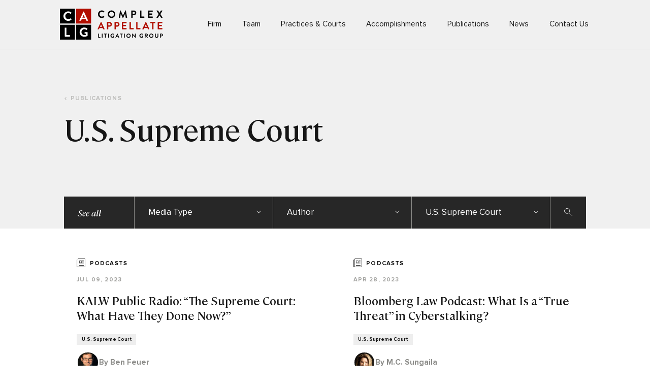

--- FILE ---
content_type: text/html; charset=UTF-8
request_url: https://calg.com/category/us-supreme-court/
body_size: 18534
content:
<!doctype html>
<html lang="en-US" class="⏳">
<head>
    <meta charset="UTF-8">
    <meta name="viewport" content="width=device-width, initial-scale=1">
    <!-- <meta name="description" content="" /> -->

    <meta name="msvalidate.01" content="25F80597DDD51439F6B60FE58E5C7C4C" /><!-- Bing Verification -->

    <link rel="preload" as="style" href="/wp-content/themes/brethren/style.css">
    <link rel="preload" as="script" href="/wp-content/themes/brethren/dist/js/vendor.js">
    <link rel="preload" as="script" href="/wp-content/themes/brethren/dist/js/main.js">

    <link rel="preload" as="script" href="/wp-content/themes/brethren/dist/js/archive.js">
    <!-- <link rel="preconnect" href="https://fonts.gstatic.com/" crossorigin> -->

    <!-------------------------------------------------------------------------->
    
    <!-- Google Tag -->
    <script async src="https://www.googletagmanager.com/gtag/js?id=G-7XFB756KZQ"></script>
    <script>
    window.dataLayer = window.dataLayer || [];
    function gtag(){dataLayer.push(arguments);}
    gtag('js', new Date());
    gtag('config', 'G-7XFB756KZQ');
    </script>

    <!-------------------------------------------------------------------------->
    
    <link rel="icon" href="/wp-content/themes/brethren/dist/favicon/favicon.ico" sizes="any">
<link rel="icon" href="/wp-content/themes/brethren/dist/favicon/favicon.svg" type="image/svg+xml">

<link rel="apple-touch-icon" sizes="180x180" href="https://b2787073.smushcdn.com/2787073/wp-content/themes/brethren/dist/favicon/apple-touch-icon.png?lossy=2&strip=1&webp=1">
<link rel="mask-icon" href="/wp-content/themes/brethren/dist/favicon/safari-pinned-tab.svg" color="#444444">
<link rel="manifest" href="/wp-content/themes/brethren/dist/favicon/site.webmanifest">
    
    <!-------------------------------------------------------------------------->
    
    <meta name='robots' content='index, follow, max-image-preview:large, max-snippet:-1, max-video-preview:-1' />

	<!-- This site is optimized with the Yoast SEO Premium plugin v26.3 (Yoast SEO v26.3) - https://yoast.com/wordpress/plugins/seo/ -->
	<title>U.S. Supreme Court Archives - Complex Appellate Litigation Group</title>
	<link rel="canonical" href="https://calg.com/category/us-supreme-court/" />
	<link rel="next" href="https://calg.com/category/us-supreme-court/page/2/" />
	<meta property="og:locale" content="en_US" />
	<meta property="og:type" content="article" />
	<meta property="og:title" content="U.S. Supreme Court Archives" />
	<meta property="og:url" content="https://calg.com/category/us-supreme-court/" />
	<meta property="og:site_name" content="Complex Appellate Litigation Group" />
	<meta property="og:image" content="https://calg.com/wp-content/uploads/2025/11/calg-site-image.png" />
	<meta property="og:image:width" content="1200" />
	<meta property="og:image:height" content="675" />
	<meta property="og:image:type" content="image/png" />
	<meta name="twitter:card" content="summary_large_image" />
	<script type="application/ld+json" class="yoast-schema-graph">{"@context":"https://schema.org","@graph":[{"@type":"CollectionPage","@id":"https://calg.com/category/us-supreme-court/","url":"https://calg.com/category/us-supreme-court/","name":"U.S. Supreme Court Archives - Complex Appellate Litigation Group","isPartOf":{"@id":"https://calg.com/#website"},"primaryImageOfPage":{"@id":"https://calg.com/category/us-supreme-court/#primaryimage"},"image":{"@id":"https://calg.com/category/us-supreme-court/#primaryimage"},"thumbnailUrl":"https://calg.com/wp-content/uploads/2023/07/kalw.png","breadcrumb":{"@id":"https://calg.com/category/us-supreme-court/#breadcrumb"},"inLanguage":"en-US"},{"@type":"ImageObject","inLanguage":"en-US","@id":"https://calg.com/category/us-supreme-court/#primaryimage","url":"https://calg.com/wp-content/uploads/2023/07/kalw.png","contentUrl":"https://calg.com/wp-content/uploads/2023/07/kalw.png","width":339,"height":149},{"@type":"BreadcrumbList","@id":"https://calg.com/category/us-supreme-court/#breadcrumb","itemListElement":[{"@type":"ListItem","position":1,"name":"Home","item":"https://calg.com/"},{"@type":"ListItem","position":2,"name":"U.S. Supreme Court"}]},{"@type":"WebSite","@id":"https://calg.com/#website","url":"https://calg.com/","name":"Complex Appellate Litigation Group","description":"Experienced Lawyers for High-Stakes Appeals and Writs","publisher":{"@id":"https://calg.com/#organization"},"alternateName":"CALG","potentialAction":[{"@type":"SearchAction","target":{"@type":"EntryPoint","urlTemplate":"https://calg.com/?s={search_term_string}"},"query-input":{"@type":"PropertyValueSpecification","valueRequired":true,"valueName":"search_term_string"}}],"inLanguage":"en-US"},{"@type":["Organization","Place","LegalService"],"@id":"https://calg.com/#organization","name":"Complex Appellate Litigation Group","alternateName":"CALG","url":"https://calg.com/","logo":{"@id":"https://calg.com/category/us-supreme-court/#local-main-organization-logo"},"image":{"@id":"https://calg.com/category/us-supreme-court/#local-main-organization-logo"},"sameAs":["https://www.linkedin.com/company/complex-appellate-litigation-group-llp/"],"description":"Expert appellate lawyers known as some of the best attorneys for high-stakes federal and state appeals nationwide, and especially California.","legalName":"Complex Appellate Litigation Group LLP","address":{"@id":"https://calg.com/category/us-supreme-court/#local-main-place-address"},"geo":{"@type":"GeoCoordinates","latitude":"37.789002","longitude":"-122.399967"},"telephone":["+14156496700"],"openingHoursSpecification":[],"email":"info@calg.com"},{"@type":"PostalAddress","@id":"https://calg.com/category/us-supreme-court/#local-main-place-address","streetAddress":"96 Jessie Street","addressLocality":"San Francisco","postalCode":"94105","addressRegion":"CA","addressCountry":"US"},{"@type":"ImageObject","inLanguage":"en-US","@id":"https://calg.com/category/us-supreme-court/#local-main-organization-logo","url":"https://calg.com/wp-content/uploads/2025/11/calg-logomark.jpg","contentUrl":"https://calg.com/wp-content/uploads/2025/11/calg-logomark.jpg","width":696,"height":696,"caption":"Complex Appellate Litigation Group"}]}</script>
	<meta name="geo.placename" content="San Francisco" />
	<meta name="geo.position" content="37.789002;-122.399967" />
	<meta name="geo.region" content="United States (US)" />
	<!-- / Yoast SEO Premium plugin. -->


<link rel='dns-prefetch' href='//b2787073.smushcdn.com' />
<link rel="alternate" type="application/rss+xml" title="Complex Appellate Litigation Group &raquo; U.S. Supreme Court Category Feed" href="https://calg.com/category/us-supreme-court/feed/" />
		<style>
			.lazyload,
			.lazyloading {
				max-width: 100%;
			}
		</style>
		<style id='wp-img-auto-sizes-contain-inline-css'>
img:is([sizes=auto i],[sizes^="auto," i]){contain-intrinsic-size:3000px 1500px}
/*# sourceURL=wp-img-auto-sizes-contain-inline-css */
</style>
<style id='wp-block-library-inline-css'>
:root{--wp-block-synced-color:#7a00df;--wp-block-synced-color--rgb:122,0,223;--wp-bound-block-color:var(--wp-block-synced-color);--wp-editor-canvas-background:#ddd;--wp-admin-theme-color:#007cba;--wp-admin-theme-color--rgb:0,124,186;--wp-admin-theme-color-darker-10:#006ba1;--wp-admin-theme-color-darker-10--rgb:0,107,160.5;--wp-admin-theme-color-darker-20:#005a87;--wp-admin-theme-color-darker-20--rgb:0,90,135;--wp-admin-border-width-focus:2px}@media (min-resolution:192dpi){:root{--wp-admin-border-width-focus:1.5px}}.wp-element-button{cursor:pointer}:root .has-very-light-gray-background-color{background-color:#eee}:root .has-very-dark-gray-background-color{background-color:#313131}:root .has-very-light-gray-color{color:#eee}:root .has-very-dark-gray-color{color:#313131}:root .has-vivid-green-cyan-to-vivid-cyan-blue-gradient-background{background:linear-gradient(135deg,#00d084,#0693e3)}:root .has-purple-crush-gradient-background{background:linear-gradient(135deg,#34e2e4,#4721fb 50%,#ab1dfe)}:root .has-hazy-dawn-gradient-background{background:linear-gradient(135deg,#faaca8,#dad0ec)}:root .has-subdued-olive-gradient-background{background:linear-gradient(135deg,#fafae1,#67a671)}:root .has-atomic-cream-gradient-background{background:linear-gradient(135deg,#fdd79a,#004a59)}:root .has-nightshade-gradient-background{background:linear-gradient(135deg,#330968,#31cdcf)}:root .has-midnight-gradient-background{background:linear-gradient(135deg,#020381,#2874fc)}:root{--wp--preset--font-size--normal:16px;--wp--preset--font-size--huge:42px}.has-regular-font-size{font-size:1em}.has-larger-font-size{font-size:2.625em}.has-normal-font-size{font-size:var(--wp--preset--font-size--normal)}.has-huge-font-size{font-size:var(--wp--preset--font-size--huge)}.has-text-align-center{text-align:center}.has-text-align-left{text-align:left}.has-text-align-right{text-align:right}.has-fit-text{white-space:nowrap!important}#end-resizable-editor-section{display:none}.aligncenter{clear:both}.items-justified-left{justify-content:flex-start}.items-justified-center{justify-content:center}.items-justified-right{justify-content:flex-end}.items-justified-space-between{justify-content:space-between}.screen-reader-text{border:0;clip-path:inset(50%);height:1px;margin:-1px;overflow:hidden;padding:0;position:absolute;width:1px;word-wrap:normal!important}.screen-reader-text:focus{background-color:#ddd;clip-path:none;color:#444;display:block;font-size:1em;height:auto;left:5px;line-height:normal;padding:15px 23px 14px;text-decoration:none;top:5px;width:auto;z-index:100000}html :where(.has-border-color){border-style:solid}html :where([style*=border-top-color]){border-top-style:solid}html :where([style*=border-right-color]){border-right-style:solid}html :where([style*=border-bottom-color]){border-bottom-style:solid}html :where([style*=border-left-color]){border-left-style:solid}html :where([style*=border-width]){border-style:solid}html :where([style*=border-top-width]){border-top-style:solid}html :where([style*=border-right-width]){border-right-style:solid}html :where([style*=border-bottom-width]){border-bottom-style:solid}html :where([style*=border-left-width]){border-left-style:solid}html :where(img[class*=wp-image-]){height:auto;max-width:100%}:where(figure){margin:0 0 1em}html :where(.is-position-sticky){--wp-admin--admin-bar--position-offset:var(--wp-admin--admin-bar--height,0px)}@media screen and (max-width:600px){html :where(.is-position-sticky){--wp-admin--admin-bar--position-offset:0px}}

/*# sourceURL=wp-block-library-inline-css */
</style><style id='global-styles-inline-css'>
:root{--wp--preset--aspect-ratio--square: 1;--wp--preset--aspect-ratio--4-3: 4/3;--wp--preset--aspect-ratio--3-4: 3/4;--wp--preset--aspect-ratio--3-2: 3/2;--wp--preset--aspect-ratio--2-3: 2/3;--wp--preset--aspect-ratio--16-9: 16/9;--wp--preset--aspect-ratio--9-16: 9/16;--wp--preset--color--black: #000000;--wp--preset--color--cyan-bluish-gray: #abb8c3;--wp--preset--color--white: #ffffff;--wp--preset--color--pale-pink: #f78da7;--wp--preset--color--vivid-red: #cf2e2e;--wp--preset--color--luminous-vivid-orange: #ff6900;--wp--preset--color--luminous-vivid-amber: #fcb900;--wp--preset--color--light-green-cyan: #7bdcb5;--wp--preset--color--vivid-green-cyan: #00d084;--wp--preset--color--pale-cyan-blue: #8ed1fc;--wp--preset--color--vivid-cyan-blue: #0693e3;--wp--preset--color--vivid-purple: #9b51e0;--wp--preset--gradient--vivid-cyan-blue-to-vivid-purple: linear-gradient(135deg,rgb(6,147,227) 0%,rgb(155,81,224) 100%);--wp--preset--gradient--light-green-cyan-to-vivid-green-cyan: linear-gradient(135deg,rgb(122,220,180) 0%,rgb(0,208,130) 100%);--wp--preset--gradient--luminous-vivid-amber-to-luminous-vivid-orange: linear-gradient(135deg,rgb(252,185,0) 0%,rgb(255,105,0) 100%);--wp--preset--gradient--luminous-vivid-orange-to-vivid-red: linear-gradient(135deg,rgb(255,105,0) 0%,rgb(207,46,46) 100%);--wp--preset--gradient--very-light-gray-to-cyan-bluish-gray: linear-gradient(135deg,rgb(238,238,238) 0%,rgb(169,184,195) 100%);--wp--preset--gradient--cool-to-warm-spectrum: linear-gradient(135deg,rgb(74,234,220) 0%,rgb(151,120,209) 20%,rgb(207,42,186) 40%,rgb(238,44,130) 60%,rgb(251,105,98) 80%,rgb(254,248,76) 100%);--wp--preset--gradient--blush-light-purple: linear-gradient(135deg,rgb(255,206,236) 0%,rgb(152,150,240) 100%);--wp--preset--gradient--blush-bordeaux: linear-gradient(135deg,rgb(254,205,165) 0%,rgb(254,45,45) 50%,rgb(107,0,62) 100%);--wp--preset--gradient--luminous-dusk: linear-gradient(135deg,rgb(255,203,112) 0%,rgb(199,81,192) 50%,rgb(65,88,208) 100%);--wp--preset--gradient--pale-ocean: linear-gradient(135deg,rgb(255,245,203) 0%,rgb(182,227,212) 50%,rgb(51,167,181) 100%);--wp--preset--gradient--electric-grass: linear-gradient(135deg,rgb(202,248,128) 0%,rgb(113,206,126) 100%);--wp--preset--gradient--midnight: linear-gradient(135deg,rgb(2,3,129) 0%,rgb(40,116,252) 100%);--wp--preset--font-size--small: 13px;--wp--preset--font-size--medium: 20px;--wp--preset--font-size--large: 36px;--wp--preset--font-size--x-large: 42px;--wp--preset--spacing--20: 0.44rem;--wp--preset--spacing--30: 0.67rem;--wp--preset--spacing--40: 1rem;--wp--preset--spacing--50: 1.5rem;--wp--preset--spacing--60: 2.25rem;--wp--preset--spacing--70: 3.38rem;--wp--preset--spacing--80: 5.06rem;--wp--preset--shadow--natural: 6px 6px 9px rgba(0, 0, 0, 0.2);--wp--preset--shadow--deep: 12px 12px 50px rgba(0, 0, 0, 0.4);--wp--preset--shadow--sharp: 6px 6px 0px rgba(0, 0, 0, 0.2);--wp--preset--shadow--outlined: 6px 6px 0px -3px rgb(255, 255, 255), 6px 6px rgb(0, 0, 0);--wp--preset--shadow--crisp: 6px 6px 0px rgb(0, 0, 0);}:where(.is-layout-flex){gap: 0.5em;}:where(.is-layout-grid){gap: 0.5em;}body .is-layout-flex{display: flex;}.is-layout-flex{flex-wrap: wrap;align-items: center;}.is-layout-flex > :is(*, div){margin: 0;}body .is-layout-grid{display: grid;}.is-layout-grid > :is(*, div){margin: 0;}:where(.wp-block-columns.is-layout-flex){gap: 2em;}:where(.wp-block-columns.is-layout-grid){gap: 2em;}:where(.wp-block-post-template.is-layout-flex){gap: 1.25em;}:where(.wp-block-post-template.is-layout-grid){gap: 1.25em;}.has-black-color{color: var(--wp--preset--color--black) !important;}.has-cyan-bluish-gray-color{color: var(--wp--preset--color--cyan-bluish-gray) !important;}.has-white-color{color: var(--wp--preset--color--white) !important;}.has-pale-pink-color{color: var(--wp--preset--color--pale-pink) !important;}.has-vivid-red-color{color: var(--wp--preset--color--vivid-red) !important;}.has-luminous-vivid-orange-color{color: var(--wp--preset--color--luminous-vivid-orange) !important;}.has-luminous-vivid-amber-color{color: var(--wp--preset--color--luminous-vivid-amber) !important;}.has-light-green-cyan-color{color: var(--wp--preset--color--light-green-cyan) !important;}.has-vivid-green-cyan-color{color: var(--wp--preset--color--vivid-green-cyan) !important;}.has-pale-cyan-blue-color{color: var(--wp--preset--color--pale-cyan-blue) !important;}.has-vivid-cyan-blue-color{color: var(--wp--preset--color--vivid-cyan-blue) !important;}.has-vivid-purple-color{color: var(--wp--preset--color--vivid-purple) !important;}.has-black-background-color{background-color: var(--wp--preset--color--black) !important;}.has-cyan-bluish-gray-background-color{background-color: var(--wp--preset--color--cyan-bluish-gray) !important;}.has-white-background-color{background-color: var(--wp--preset--color--white) !important;}.has-pale-pink-background-color{background-color: var(--wp--preset--color--pale-pink) !important;}.has-vivid-red-background-color{background-color: var(--wp--preset--color--vivid-red) !important;}.has-luminous-vivid-orange-background-color{background-color: var(--wp--preset--color--luminous-vivid-orange) !important;}.has-luminous-vivid-amber-background-color{background-color: var(--wp--preset--color--luminous-vivid-amber) !important;}.has-light-green-cyan-background-color{background-color: var(--wp--preset--color--light-green-cyan) !important;}.has-vivid-green-cyan-background-color{background-color: var(--wp--preset--color--vivid-green-cyan) !important;}.has-pale-cyan-blue-background-color{background-color: var(--wp--preset--color--pale-cyan-blue) !important;}.has-vivid-cyan-blue-background-color{background-color: var(--wp--preset--color--vivid-cyan-blue) !important;}.has-vivid-purple-background-color{background-color: var(--wp--preset--color--vivid-purple) !important;}.has-black-border-color{border-color: var(--wp--preset--color--black) !important;}.has-cyan-bluish-gray-border-color{border-color: var(--wp--preset--color--cyan-bluish-gray) !important;}.has-white-border-color{border-color: var(--wp--preset--color--white) !important;}.has-pale-pink-border-color{border-color: var(--wp--preset--color--pale-pink) !important;}.has-vivid-red-border-color{border-color: var(--wp--preset--color--vivid-red) !important;}.has-luminous-vivid-orange-border-color{border-color: var(--wp--preset--color--luminous-vivid-orange) !important;}.has-luminous-vivid-amber-border-color{border-color: var(--wp--preset--color--luminous-vivid-amber) !important;}.has-light-green-cyan-border-color{border-color: var(--wp--preset--color--light-green-cyan) !important;}.has-vivid-green-cyan-border-color{border-color: var(--wp--preset--color--vivid-green-cyan) !important;}.has-pale-cyan-blue-border-color{border-color: var(--wp--preset--color--pale-cyan-blue) !important;}.has-vivid-cyan-blue-border-color{border-color: var(--wp--preset--color--vivid-cyan-blue) !important;}.has-vivid-purple-border-color{border-color: var(--wp--preset--color--vivid-purple) !important;}.has-vivid-cyan-blue-to-vivid-purple-gradient-background{background: var(--wp--preset--gradient--vivid-cyan-blue-to-vivid-purple) !important;}.has-light-green-cyan-to-vivid-green-cyan-gradient-background{background: var(--wp--preset--gradient--light-green-cyan-to-vivid-green-cyan) !important;}.has-luminous-vivid-amber-to-luminous-vivid-orange-gradient-background{background: var(--wp--preset--gradient--luminous-vivid-amber-to-luminous-vivid-orange) !important;}.has-luminous-vivid-orange-to-vivid-red-gradient-background{background: var(--wp--preset--gradient--luminous-vivid-orange-to-vivid-red) !important;}.has-very-light-gray-to-cyan-bluish-gray-gradient-background{background: var(--wp--preset--gradient--very-light-gray-to-cyan-bluish-gray) !important;}.has-cool-to-warm-spectrum-gradient-background{background: var(--wp--preset--gradient--cool-to-warm-spectrum) !important;}.has-blush-light-purple-gradient-background{background: var(--wp--preset--gradient--blush-light-purple) !important;}.has-blush-bordeaux-gradient-background{background: var(--wp--preset--gradient--blush-bordeaux) !important;}.has-luminous-dusk-gradient-background{background: var(--wp--preset--gradient--luminous-dusk) !important;}.has-pale-ocean-gradient-background{background: var(--wp--preset--gradient--pale-ocean) !important;}.has-electric-grass-gradient-background{background: var(--wp--preset--gradient--electric-grass) !important;}.has-midnight-gradient-background{background: var(--wp--preset--gradient--midnight) !important;}.has-small-font-size{font-size: var(--wp--preset--font-size--small) !important;}.has-medium-font-size{font-size: var(--wp--preset--font-size--medium) !important;}.has-large-font-size{font-size: var(--wp--preset--font-size--large) !important;}.has-x-large-font-size{font-size: var(--wp--preset--font-size--x-large) !important;}
/*# sourceURL=global-styles-inline-css */
</style>

<style id='classic-theme-styles-inline-css'>
/*! This file is auto-generated */
.wp-block-button__link{color:#fff;background-color:#32373c;border-radius:9999px;box-shadow:none;text-decoration:none;padding:calc(.667em + 2px) calc(1.333em + 2px);font-size:1.125em}.wp-block-file__button{background:#32373c;color:#fff;text-decoration:none}
/*# sourceURL=/wp-includes/css/classic-themes.min.css */
</style>
<link rel='stylesheet' id='main-style-css' href='https://calg.com/wp-content/themes/brethren/style.css' media='all' />
<link rel="https://api.w.org/" href="https://calg.com/wp-json/" /><link rel="alternate" title="JSON" type="application/json" href="https://calg.com/wp-json/wp/v2/categories/18" /><link rel="EditURI" type="application/rsd+xml" title="RSD" href="https://calg.com/xmlrpc.php?rsd" />
		<script>
			document.documentElement.className = document.documentElement.className.replace('no-js', 'js');
		</script>
		<script data-cfasync="false"> var dearPdfLocation = "https://calg.com/wp-content/plugins/dearpdf-pro/assets/"; var dearpdfWPGlobal = {"text":{"blank":""},"viewerType":"reader","is3D":true,"pageScale":"auto","height":"auto","mobileViewerType":"auto","backgroundColor":"transparent","backgroundImage":"","showDownloadControl":true,"sideMenuOverlay":true,"readDirection":"ltr","disableRange":false,"has3DCover":true,"enableSound":true,"color3DCover":"#777","controlsPosition":"bottom","rangeChunkSize":"524288","maxTextureSize":"3200","pageMode":"auto","singlePageMode":"auto","pdfVersion":"default","autoPDFLinktoViewer":false,"attachmentLightbox":"true","duration":"800","paddingLeft":"15","paddingRight":"15","paddingTop":"20","paddingBottom":"20","moreControls":"download,pageMode,startPage,endPage,sound","hideControls":""};</script><link rel="icon" href="https://b2787073.smushcdn.com/2787073/wp-content/uploads/2022/05/CALGfav-48x48.png?lossy=2&strip=1&webp=1" sizes="32x32" />
<link rel="icon" href="https://b2787073.smushcdn.com/2787073/wp-content/uploads/2022/05/CALGfav.png?lossy=2&strip=1&webp=1" sizes="192x192" />
<link rel="apple-touch-icon" href="https://b2787073.smushcdn.com/2787073/wp-content/uploads/2022/05/CALGfav.png?lossy=2&strip=1&webp=1" />
<meta name="msapplication-TileImage" content="https://calg.com/wp-content/uploads/2022/05/CALGfav.png" />
    
    <!-------------------------------------------------------------------------->

    
    <!-------------------------------------------------------------------------->

    <style>/*!
Author: Myk Tongco
*/.section_articles .grid .grid-item h5 a::before{content:'';position:absolute;top:0;left:0;width:100%;height:100%;z-index:1}.section_articles .grid .grid-item h5 a{display:inline;background-image:linear-gradient(currentColor,currentColor);background-repeat:no-repeat;background-size:0 .064em;background-position:right bottom;transition:background-size .55s ease-out,color .3s ease}.section_articles .grid .grid-item h5 a:hover{background-position-x:left;background-size:100% .064em}.filter-wrap{background-color:#f0f0f0}.filter-wrap{padding:0 20px 0 20px}@media screen and (min-width:320px){.filter-wrap{padding-top:0;padding-right:calc(20px + 115 * ((100vw - 320px) / 1046));padding-bottom:0;padding-left:calc(20px + 115 * ((100vw - 320px) / 1046))}}@media screen and (min-width:1366px){.filter-wrap{padding:0 135px 0 135px}}.filter-container:not(.is-news){max-width:2560px;position:relative;z-index:5;display:flex;align-items:stretch;background-color:#272727;color:#fff;font-size:1rem;justify-content:flex-end}@media(max-width:767px){.filter-container:not(.is-news){flex-wrap:wrap}}.filter-container:not(.is-news) a{text-decoration:none;color:inherit;text-transform:none;background-color:transparent;letter-spacing:normal;padding:.5em 0}@media(max-width:767px){.filter-container:not(.is-news)>div:not(:last-child){border-bottom:1px solid #8d8d8a}}@media(min-width:768px){.filter-container:not(.is-news)>div:not(:last-child){border-right:1px solid #8d8d8a}}.filter-container:not(.is-news) .see-by{position:relative;display:flex;background-color:#272727;font-family:'font_1';font-style:italic}@media(max-width:767px){.filter-container:not(.is-news) .see-by{flex-grow:1}}.filter-container:not(.is-news) .see-by>span{position:absolute;width:100%;height:100%;top:0;left:0;display:flex;align-items:center;padding:1em 1.6em}@media(min-width:1024px){.filter-container:not(.is-news) .see-by>span{padding-right:2.75em}}.filter-container:not(.is-news) .see-by .see-all{background-color:#272727;position:relative;text-align:left;padding:1em 1.6em;min-width:8.0555555556rem;opacity:0;transition-duration:.3s;flex:1}@media(min-width:1024px){.filter-container:not(.is-news) .see-by .see-all{padding-right:2.75em}}.filter-container:not(.is-news) .see-by .see-all.show{opacity:1}.filter-container:not(.is-news) .see-by .see-all:hover{background-color:#161616}.filter-container:not(.is-news) .mt-dropdown{display:block}@media(max-width:768px){.filter-container:not(.is-news) .mt-dropdown{flex-basis:100%}}@media(min-width:768px){.filter-container:not(.is-news) .mt-dropdown{flex:1}}.filter-container:not(.is-news) .mt-dropdown .dropdown-toggle{position:relative;cursor:pointer;display:flex;justify-content:space-between;align-items:center;padding:1em 1.6em;padding-right:1.35em;background-color:#272727;transition:background-color .3s ease;height:100%}.filter-container:not(.is-news) .mt-dropdown .dropdown-toggle::after{content:'';position:absolute;bottom:-1px;left:0;width:100%;height:4px;background-image:linear-gradient(#b10e00,#b10e00);background-repeat:no-repeat;background-size:0 100%;background-position:right top;transition:background-size .35s linear}@media(min-width:768px){.filter-container:not(.is-news) .mt-dropdown .dropdown-toggle::after{bottom:0}}.filter-container:not(.is-news) .mt-dropdown .dropdown-toggle i{font-size:.28em;line-height:1;transition:-webkit-transform .3s ease;transition:transform .3s ease;transition:transform .3s ease,-webkit-transform .3s ease}.filter-container:not(.is-news) .mt-dropdown .dropdown-toggle i svg{width:auto;height:.9073888889rem}.filter-container:not(.is-news) .mt-dropdown .dropdown-content{position:absolute;overflow:hidden;pointer-events:none;z-index:1;top:auto;left:0;width:100%;visibility:hidden;opacity:0;transition-property:opacity,visibility;transition-duration:.1s;transition-timing-function:ease-out;transition-delay:.1s}@media(min-width:768px){.filter-container:not(.is-news) .mt-dropdown .dropdown-content{top:100%}}.filter-container:not(.is-news) .mt-dropdown .dropdown-content .dropdown-content-inner{background-color:#8d8d8a;padding:1.5em 2em;-webkit-transform:translateY(-100%);transform:translateY(-100%);transition:-webkit-transform .2s ease-out;transition:transform .2s ease-out;transition:transform .2s ease-out,-webkit-transform .2s ease-out;transition-delay:0s}@media(min-width:768px){.filter-container:not(.is-news) .mt-dropdown .dropdown-content .dropdown-content-inner{padding:2.5em 3.75em}}.filter-container:not(.is-news) .mt-dropdown .dropdown-content .dropdown-content-inner.dropdown-list{display:grid;grid-gap:1em;justify-items:start;align-items:baseline}@media(min-width:768px){.filter-container:not(.is-news) .mt-dropdown .dropdown-content .dropdown-content-inner.dropdown-list{grid-auto-flow:column;grid-template-rows:repeat(var(--max-rows),auto)}}.filter-container:not(.is-news) .mt-dropdown .dropdown-content a{position:relative;display:flex;align-items:center;text-align:left}.filter-container:not(.is-news) .mt-dropdown .dropdown-content a::before{content:'\e806';font-family:'theme-icons';font-size:.35em;border:0;font-weight:400;margin-right:1em;line-height:1;display:none}.filter-container:not(.is-news) .mt-dropdown .dropdown-content a::after{content:'';display:inline-block;vertical-align:middle;border-bottom:2px solid;height:3px;width:0;opacity:0;transition-property:opacity,width;transition-duration:.25s;transition-timing-function:linear;position:absolute;right:0;bottom:.5em}.filter-container:not(.is-news) .mt-dropdown .dropdown-content a:hover:not(.selected)::after{right:auto;left:0;opacity:1;width:100%}.filter-container:not(.is-news) .mt-dropdown .dropdown-content a.selected{font-weight:700;cursor:not-allowed}.filter-container:not(.is-news) .mt-dropdown .dropdown-content a.selected::before{display:block}.filter-container:not(.is-news) .mt-dropdown:hover .dropdown-toggle{background-color:#161616}.filter-container:not(.is-news) .mt-dropdown:hover .dropdown-toggle::after{background-size:100% 100%;background-position-x:left}.filter-container:not(.is-news) .mt-dropdown.is-active .dropdown-toggle::after{transition-delay:0s;background-size:100% 100%}.filter-container:not(.is-news) .mt-dropdown.is-active .dropdown-toggle i:not(.icon-search){-webkit-transform:scaleY(-1);transform:scaleY(-1)}.filter-container:not(.is-news) .mt-dropdown.is-active .dropdown-content{pointer-events:auto;visibility:visible;opacity:1;transition-duration:.3s;transition-delay:.2s}.filter-container:not(.is-news) .mt-dropdown.is-active .dropdown-content>div{-webkit-transform:translateY(0);transform:translateY(0);transition-duration:.3s;transition-delay:.2s}@media(min-width:768px){.filter-container:not(.is-news) .search-container{flex:0}}.filter-container:not(.is-news) .search-container .dropdown-toggle{color:#fff;padding:1em 1.6em;width:100%}.filter-container:not(.is-news) .search-container .dropdown-content .search-fields{display:grid;grid-gap:1em 2em;align-items:center}@media(min-width:768px){.filter-container:not(.is-news) .search-container .dropdown-content .search-fields{grid-auto-flow:column dense;grid-auto-columns:1fr auto}}.filter-container:not(.is-news) .search-container .dropdown-content input[type='search']{appearance:none;-webkit-appearance:none;background-color:transparent;border:0 none;border-bottom:1px solid;font-size:.9rem;color:rgba(255,255,255,0.75);padding:1em 0}@media(min-width:768px){.filter-container:not(.is-news) .search-container .dropdown-content input[type='search']{color:rgba(255,255,255,0.4);padding:.5em 0}}.filter-container:not(.is-news) .search-container .dropdown-content input[type='search']::-webkit-input-placeholder{color:inherit}.filter-container:not(.is-news) .search-container .dropdown-content input[type='search']:-ms-input-placeholder{color:inherit}.filter-container:not(.is-news) .search-container .dropdown-content input[type='search']::-ms-input-placeholder{color:inherit}.filter-container:not(.is-news) .search-container .dropdown-content input[type='search']::placeholder{color:inherit}.filter-container:not(.is-news) .search-container .dropdown-content input[type='search']:focus-visible{outline:0 none}.filter-container:not(.is-news) .search-container .dropdown-content input[type='search']:focus{color:#fff;border-color:#fff}.filter-container:not(.is-news) .search-container .dropdown-content input[type='search']:-internal-autofill-selected,.filter-container:not(.is-news) .search-container .dropdown-content input[type='search']:-internal-autofill-previewed,.filter-container:not(.is-news) .search-container .dropdown-content input[type='search']:-webkit-autofill:hover,.filter-container:not(.is-news) .search-container .dropdown-content input[type='search']:-webkit-autofill:focus{text-indent:.3em}.filter-container:not(.is-news) .search-container .dropdown-content button{background-color:#750a00;color:#fff;padding:1.6em 2em 1.5em}@media(min-width:1024px){.filter-container:not(.is-news) .search-container .dropdown-content button{min-width:180px}}.filter-container:not(.is-news) .search-container .dropdown-content button .button-icon{margin-left:3em}@media(min-width:768px){.filter-container:not(.is-news) .search-container .dropdown-content button .button-icon{margin-left:9.1em}}.load-more-container{display:block;text-align:center;margin-top:3.5em}.load-more-container .page-load-status{display:none}.load-more-container .page-load-status p{color:rgba(141,141,138,0.5)}.load-more-container a.btn{justify-content:center}.load-more-container button{display:flex;justify-content:center;align-items:center;-webkit-column-gap:.5em;-moz-column-gap:.5em;column-gap:.5em;background-color:transparent;font-size:.6666666667rem;letter-spacing:.1em;text-transform:uppercase;font-weight:700;color:rgba(141,141,138,0.75);padding:2.8rem 5rem 2.7rem;margin:0 auto;width:100%;border-top:1px solid rgba(141,141,138,0.5);transition:all .5s ease-out}.load-more-container button .button-text{position:relative;display:inline-block}.load-more-container button .button-text i[class^='icon-']{font-size:.42em;line-height:1;opacity:0;transition:opacity .4s ease-out;position:absolute;right:-3em;top:50%;-webkit-transform:translateY(-50%);transform:translateY(-50%)}.load-more-container button .loader-icon{line-height:1}.load-more-container button .loader-icon svg{display:block;width:1.2em;-webkit-animation:load_spin 2s infinite linear;animation:load_spin 2s infinite linear}.load-more-container button:not(:disabled) .loader-icon{display:none}.load-more-container button:not(:disabled) .loader-icon svg{-webkit-animation-play-state:paused;animation-play-state:paused}.load-more-container button:disabled::before,.load-more-container button[disabled]::before{content:'please wait…'}.load-more-container button:disabled .button-text,.load-more-container button[disabled] .button-text{display:none}.load-more-container button:hover{border-top-color:#f0f0f0;background-color:#f0f0f0}.load-more-container button:hover .button-text i{opacity:1}.ajax-item{transition:opacity .65s,-webkit-transform .5s;transition:opacity .65s,transform .5s;transition:opacity .65s,transform .5s,-webkit-transform .5s;transition-timing-function:ease-out;transition-delay:.25s}.ajax-item.--loading{-webkit-transform:translate(0,40%);transform:translate(0,40%);opacity:0}.ajax-item.--initial ~ .ajax-item:not(.--loading){-webkit-transform:translate(0,0);transform:translate(0,0);opacity:1}@-webkit-keyframes load_spin{0%{-webkit-transform:rotate(0);transform:rotate(0)}100%{-webkit-transform:rotate(360deg);transform:rotate(360deg)}}@keyframes load_spin{0%{-webkit-transform:rotate(0);transform:rotate(0)}100%{-webkit-transform:rotate(360deg);transform:rotate(360deg)}}.section-page_heading{display:flex;flex-wrap:wrap;overflow:hidden}.section-page_heading{padding:120px 20px 50px 20px}@media screen and (min-width:320px){.section-page_heading{padding-top:calc(120px + 70 * ((100vw - 320px) / 1046));padding-right:calc(20px + 115 * ((100vw - 320px) / 1046));padding-bottom:calc(50px + 50 * ((100vw - 320px) / 1046));padding-left:calc(20px + 115 * ((100vw - 320px) / 1046))}}@media screen and (min-width:1366px){.section-page_heading{padding:190px 135px 100px 135px}}.section_articles{padding:20px 20px 25px 20px}@media screen and (min-width:320px){.section_articles{padding-top:calc(20px + 5 * ((100vw - 320px) / 1046));padding-right:calc(20px + 115 * ((100vw - 320px) / 1046));padding-bottom:calc(25px + 25 * ((100vw - 320px) / 1046));padding-left:calc(20px + 115 * ((100vw - 320px) / 1046))}}@media screen and (min-width:1366px){.section_articles{padding:25px 135px 50px 135px}}.section_articles .grid-wrap{position:relative;overflow:hidden}.section_articles .grid{position:relative;display:grid;padding:0 .5em}@media(min-width:1024px){.section_articles .grid{grid-template-columns:repeat(2,1fr);grid-gap:0 6.5em}}@media(min-width:640px){.section_articles .grid{padding:0 1.5em}}@media(min-width:1366px){.section_articles .grid{padding:0 3.25em}}.section_articles .grid::after{content:'';position:absolute;bottom:0;left:0;width:100%;height:2px;background-color:#fff}.section_articles .grid .grid-item{position:relative;display:grid;min-height:14.4444444444rem}.section_articles .grid .grid-item>div{display:grid;align-content:start;padding:2em 0;border-bottom:1px solid rgba(141,141,138,0.75)}.section_articles .grid .grid-item a{text-decoration:none}.section_articles .grid .grid-item h5{margin-bottom:1em}.section_articles .grid .grid-item .entry-meta{display:grid;align-items:center;grid-gap:.75em}.section_articles .grid .grid-item .entry-meta:not(:last-child){margin-bottom:1em}.section_articles .grid .grid-item .entry-meta>div:nth-child(2){display:flex;flex-wrap:wrap}.section_articles .grid .grid-item .media-type{display:flex;align-items:center}.section_articles .grid .grid-item .media-type>*{display:inline-block;vertical-align:middle}.section_articles .grid .grid-item .media-type i.icon-article{margin-right:.5em;line-height:1}.section_articles .grid .grid-item .media-type>span{font-size:.6666666667rem;font-weight:700;letter-spacing:.1em;text-transform:uppercase}.section_articles .grid .grid-item .posted-on{font-size:.6666666667rem;font-weight:700;letter-spacing:.1em;text-transform:uppercase;color:rgba(141,141,138,0.8)}.section_articles .grid .grid-item .cat-links{font-size:.5555555556rem;font-weight:700;display:flex;flex-wrap:wrap;gap:.55em}.section_articles .grid .grid-item .cat-links a{padding:.3em 1em;background-color:#eee}.section_articles .grid .grid-item:hover h5{color:#750a00}.search-bar-container{background-color:#f0f0f0}.search-bar-container{padding:0 20px 0 20px}@media screen and (min-width:320px){.search-bar-container{padding-top:0;padding-right:calc(20px + 115 * ((100vw - 320px) / 1046));padding-bottom:0;padding-left:calc(20px + 115 * ((100vw - 320px) / 1046))}}@media screen and (min-width:1366px){.search-bar-container{padding:0 135px 0 135px}}.search-bar-container .search-bar{position:relative;max-width:2560px;background-color:#272727;color:#fff}.search-bar-container .search-bar input[type='search']{-webkit-appearance:none;appearance:none;background-color:transparent;border:0 none;font-size:1rem;padding-block:1em;padding-inline:1.5em 4.8em;background-color:transparent;color:rgba(255,255,255,0.75);transition:color .3s ease}@media(min-width:1024px){.search-bar-container .search-bar input[type='search']{font-size:.925rem}}.search-bar-container .search-bar input[type='search']::-webkit-input-placeholder{color:inherit}.search-bar-container .search-bar input[type='search']:-ms-input-placeholder{color:inherit}.search-bar-container .search-bar input[type='search']::-ms-input-placeholder{color:inherit}.search-bar-container .search-bar input[type='search']::placeholder{color:inherit}.search-bar-container .search-bar input[type='search']:focus-visible{outline:0 none}.search-bar-container .search-bar input[type='search']:focus{color:#fff}.search-bar-container .search-bar input[type='search']:-internal-autofill-selected,.search-bar-container .search-bar input[type='search']:-internal-autofill-previewed,.search-bar-container .search-bar input[type='search']:-webkit-autofill:hover,.search-bar-container .search-bar input[type='search']:-webkit-autofill:focus{text-indent:.3em}.search-bar-container .search-bar button[type='submit']{background-color:#272727;color:rgba(255,255,255,0.8);position:absolute;inset-block:0;right:0;padding:1em 1.5em;display:inline-flex;place-items:center}.search-bar-container .search-bar button[type='submit'] i{display:inline-flex;place-items:center;font-size:1rem;line-height:1}@media(min-width:1024px){.search-bar-container .search-bar button[type='submit'] i{font-size:.95rem}}.search-bar-container .search-bar button[type='submit'] i svg{width:auto;height:1em}.search-bar-container .search-bar button[type='submit']:hover{color:#fff}.search-bar-container .search-bar .clear-search{outline:0 none;position:absolute;inset-block:0;right:2.5em;padding:1em;color:rgba(255,255,255,0.8);display:inline-flex;place-items:center;transition:opacity .3s ease;pointer-events:none;opacity:0}.search-bar-container .search-bar .clear-search svg{width:auto;height:.64em}@media(min-width:1024px){.search-bar-container .search-bar .clear-search svg{height:.55em}}.search-bar-container .search-bar .clear-search svg path{stroke:currentColor}.search-bar-container .search-bar .clear-search:hover{color:#fff}.swup-spinner{position:absolute;top:2em;left:50%;-webkit-transform:translateX(-50%);transform:translateX(-50%);color:rgba(141,141,138,0.7);pointer-events:none;display:none}.swup-spinner svg{display:block;width:1.2em;-webkit-animation:load_spin 1s infinite linear;animation:load_spin 1s infinite linear;-webkit-animation-play-state:paused;animation-play-state:paused}html.is-animating .swup-spinner{display:block}html.is-animating .swup-spinner svg{-webkit-animation-play-state:running;animation-play-state:running}</style>

    
    <script>window.addEventListener('load', (event) => { document.documentElement.className = document.documentElement.className.replace('⏳','👍'); })</script>
    <!-- <noscript><link rel="stylesheet" href="/nojs.css"></noscript> -->
</head>


<body  class="archive category category-us-supreme-court category-18 wp-theme-brethren">

<div id="__wp">

    <header id="header">
    <div class="main-header">
        <div class="header_inner">
            <div class="main-navigation">
                <div class="site-branding">
                    <a class="logo-container" aria-label="Complex Appellate Litigation Group" href="https://calg.com/">
                        <svg id="logo" version="1.1" xmlns="http://www.w3.org/2000/svg" x="0" y="0" viewBox="0 0 701 212" xml:space="preserve"><g data-pathname="calg-icon"><path d="M212 110H110v102h102V110z"/><path fill="#B10E00" d="M212 0H110v102h102V0z"/><path d="M102 0H0v102h102V0zm0 110H0v102h102V110z"/><path fill="#FFF" d="M134 160.8c0 17.6 14.1 31.5 31.6 31.5 12.8 0 21.8-5.7 21.8-5.7.4-.3.7-.7.7-1.4v-22.5c0-.9-.7-1.7-1.6-1.7h-16.9c-1 0-1.7.7-1.7 1.7v7c0 .9.7 1.6 1.7 1.6h7v7.5c-1.8.7-5.5 2.2-10.5 2.2-11.1 0-19.8-9.2-19.8-20.2s8.7-20.4 19.7-20.4c4.8 0 9.5 1.8 13.3 5.1.8.7 1.6.7 2.3 0l5.5-5.7c.7-.7.6-1.8-.1-2.5-6-5.1-13.6-8.2-21.5-8.2-17.4-.1-31.5 14.1-31.5 31.7zm-.3-78.3h7.7c1.4 0 2.2-.9 2.6-1.8l4.3-9.5h26.3l4.3 9.5c.6 1.2 1.2 1.8 2.6 1.8h7.7c1.3 0 2-1.1 1.5-2.3L163.4 21c-.3-.5-.6-1-1.5-1h-.9c-.8 0-1.2.4-1.5 1l-27.4 59.2c-.5 1.1.3 2.3 1.6 2.3zm18.8-21.1l8.6-19.4h.3l8.8 19.4h-17.7zM33 189.9c0 .9.7 1.7 1.7 1.7h32.2c1 0 1.7-.8 1.7-1.7v-7.2c0-.9-.7-1.7-1.7-1.7H44.4v-49.4c0-.9-.8-1.7-1.7-1.7h-8.1c-1 0-1.7.8-1.7 1.7v58.3zM24 51.5c0 18 14.5 32.3 32.5 32.3 8 0 15.8-2.8 21.9-8.7.6-.6.8-1.8.1-2.4l-5.6-5.8c-.5-.5-1.5-.6-2.3 0C66.9 70 62.3 72 56.9 72c-11.5 0-20.2-9.5-20.2-20.8s8.6-21 20.1-21c5 0 10.1 2 13.9 5.3.7.7 1.6.7 2.3 0l5.5-5.7c.7-.7.7-1.8-.1-2.5-6.2-5.4-12.8-8.3-21.9-8.3C38.5 19 24 33.5 24 51.5z"/></g><path data-pathname="california" d="M284.6 12.3c7.3 0 12.6 2.3 17.2 6.6.7.7.7 1.3 0 2l-4 4.6c-.7.7-1.3.7-1.7 0-3-2.7-7-4.3-10.9-4.3-9.3 0-15.9 7.6-15.9 16.6s7 16.6 15.9 16.6c4.3 0 8-1.7 10.9-4 .7-.7 1.3-.3 1.7 0l4.3 4.6c.7.7.3 1.3 0 2-5 4.6-10.9 7-17.6 7-14.2 0-25.8-11.3-25.8-25.8.1-14.7 11.7-25.9 25.9-25.9zm66.3 0c14.2 0 25.8 11.6 25.8 25.8 0 14.2-11.6 25.8-25.8 25.8-14.2 0-25.8-11.3-25.8-25.8-.1-14.6 11.5-25.8 25.8-25.8zm0 42.4c8.9 0 16.6-7.3 16.6-16.2s-7.3-16.6-16.6-16.6-16.2 7.6-16.2 16.6 7.2 16.2 16.2 16.2zm58.3-41.5c0-.7.7-1 1.3-1h1c.7 0 1 .3 1.3.7l15.9 33.8h.3l15.9-33.8c.3-.3.7-.7 1.3-.7h1c.7 0 1.3.7 1.3 1l8.3 48c.3 1-.3 1.7-1.3 1.7h-6.6c-.7 0-1.3-.7-1.3-1l-4.3-27.2h-.3l-12.6 28.2c0 .3-.7.7-1.3.7h-1.3c-.7 0-1-.3-1.3-.7l-12.6-28.2h-.3l-4.3 27.2c0 .7-.7 1-1.3 1h-6.3c-1 0-1.7-.7-1.3-1.7l8.8-48zm75.8 1c0-.7.7-1.3 1.3-1.3h16.9c8.9 0 15.9 7.3 15.9 15.9 0 8.9-7.3 16.2-15.9 16.2h-8.9v16.6c0 .7-.7 1.3-1.3 1.3h-6.6c-.7 0-1.3-.7-1.3-1.3V14.2zm17.6 21.9c4 0 7.3-3.3 7.3-7.3s-3.3-7-7.3-7h-8.3V36h8.3zm42.7-21.9c0-.7.7-1.3 1.3-1.3h6.6c.7 0 1.3.7 1.3 1.3v40.1h18.2c.7 0 1.3.7 1.3 1.3v6c0 .7-.7 1.3-1.3 1.3h-26.2c-.7 0-1.3-.7-1.3-1.3V14.2zm54.3 0c0-.7.7-1.3 1.3-1.3h29.2c.7 0 1.3.7 1.3 1.3v6c0 .7-.7 1.3-1.3 1.3h-21.2v11.6h17.6c.7 0 1.3.7 1.3 1.3v6c0 .7-.7 1.3-1.3 1.3h-17.6v12.6h21.2c.7 0 1.3.7 1.3 1.3v6c0 .7-.7 1.3-1.3 1.3H601c-.7 0-1.3-.7-1.3-1.3V14.2zm71.9 23.2l-14.2-22.5c-.7-1 0-2 1.3-2h8.3c.7 0 1 .3 1 .7l9.3 15.2 9.3-15.2c0-.3.7-.7 1-.7h8.3c1.3 0 1.7 1 1.3 2l-14.2 22.5 14.9 23.5c.7 1 0 2-1.3 2h-7.6c-.7 0-1-.3-1.3-.7L677.2 46h-.3L667 62.2c-.3.3-.7.7-1.3.7h-7.6c-1.3 0-2-1-1.3-2l14.7-23.5z"/><path data-pathname="appellate" fill="#B10E00" d="M256.1 139.5l22.2-48c.3-.3.7-.7 1.3-.7h.7c.7 0 1 .3 1.3.7l22.2 48c.3 1 0 2-1.3 2h-6.3c-1 0-1.7-.3-2-1.3l-3.6-7.6H269l-3.6 7.6c-.3.7-1 1.3-2 1.3h-6.3c-1-.1-1.3-1-1-2zm30.8-15.3l-7.3-15.9h-.3l-7 15.9h14.6zm32.5-31.5c0-.7.7-1.3 1.3-1.3h16.9c8.9 0 15.9 7.3 15.9 15.9 0 8.9-7.3 16.2-15.9 16.2h-8.9v16.9c0 .7-.7 1.3-1.3 1.3h-6.6c-.7 0-1.3-.7-1.3-1.3V92.7zm17.6 21.9c4 0 7.3-3.3 7.3-7.3s-3.3-7-7.3-7h-8.3v14.2h8.3zm33.7-21.9c0-.7.7-1.3 1.3-1.3h17c8.9 0 15.9 7.3 15.9 15.9 0 8.9-7.3 16.2-15.9 16.2h-9v16.9c0 .7-.7 1.3-1.3 1.3h-6.6c-.7 0-1.3-.7-1.3-1.3V92.7zm17.6 21.9c4 0 7.3-3.3 7.3-7.3s-3.3-7-7.3-7H380v14.2h8.3zm33.5-21.9c0-.7.7-1.3 1.3-1.3h29.2c.7 0 1.3.7 1.3 1.3v6c0 .7-.7 1.3-1.3 1.3H431v11.6h17.6c.7 0 1.3.7 1.3 1.3v6c0 .7-.7 1.3-1.3 1.3H431v12.6h21.2c.7 0 1.3.7 1.3 1.3v6c0 .7-.7 1.3-1.3 1.3H423c-.7 0-1.3-.7-1.3-1.3V92.7zm51.3 0c0-.7.7-1.3 1.3-1.3h6.6c.7 0 1.3.7 1.3 1.3v40.1h18.2c.7 0 1.3.7 1.3 1.3v6c0 .7-.7 1.3-1.3 1.3h-26.2c-.7 0-1.3-.7-1.3-1.3V92.7zm45.4 0c0-.7.7-1.3 1.3-1.3h6.6c.7 0 1.3.7 1.3 1.3v40.1H546c.7 0 1.3.7 1.3 1.3v6c0 .7-.7 1.3-1.3 1.3h-26.2c-.7 0-1.3-.7-1.3-1.3V92.7zm41.7 46.8l22.5-48c.3-.3.7-.7 1.3-.7h.7c.7 0 1 .3 1.3.7l22.2 48c.3 1 0 2-1.3 2h-6.3c-1 0-1.7-.3-2-1.3l-3.6-7.6h-21.5l-3.6 7.6c-.3.7-1 1.3-2 1.3h-6.3c-1-.1-1.7-1-1.4-2zm31.2-15.3l-7.3-15.9h-.3l-7 15.9h14.6zm35.7-24.2h-10.9c-.7 0-1.3-.7-1.3-1.3v-6c0-.7.7-1.3 1.3-1.3h31.1c.7 0 1.3.7 1.3 1.3v6c0 .7-.7 1.3-1.3 1.3h-10.9v40.1c0 .7-.7 1.3-1.3 1.3h-6.6c-.7 0-1.3-.7-1.3-1.3V100zm37.8-7.3c0-.7.7-1.3 1.3-1.3h29.2c.7 0 1.3.7 1.3 1.3v6c0 .7-.7 1.3-1.3 1.3h-21.2v11.6h17.6c.7 0 1.3.7 1.3 1.3v6c0 .7-.7 1.3-1.3 1.3h-17.6v12.6h21.2c.7 0 1.3.7 1.3 1.3v6c0 .7-.7 1.3-1.3 1.3h-29.2c-.7 0-1.3-.7-1.3-1.3V92.7z"/><path data-pathname="lawgroup" d="M259.8 171.9c0-.3.3-.7.7-.7h3.6c.3 0 .7.3.7.7v22.5H275c.3 0 .7.3.7.7v3.3c0 .3-.3.7-.7.7h-14.6c-.3 0-.7-.3-.7-.7v-26.5zm25.5 0c0-.3.3-.7.7-.7h3.6c.3 0 .7.3.7.7v26.5c0 .3-.3.7-.7.7H286c-.3 0-.7-.3-.7-.7v-26.5zm21.5 4h-6.3c-.3 0-.7-.3-.7-.7v-3.3c0-.3.3-.7.7-.7h17.6c.3 0 .7.3.7.7v3.3c0 .3-.3.7-.7.7h-6.3v22.5c0 .3-.3.7-.7.7h-3.6c-.3 0-.7-.3-.7-.7v-22.5zm21.5-4c0-.3.3-.7.7-.7h3.6c.3 0 .7.3.7.7v26.5c0 .3-.3.7-.7.7H329c-.3 0-.7-.3-.7-.7v-26.5zm30.2-1.3c3.6 0 7 1.3 9.9 3.6.3.3.3.7 0 1l-2.6 2.6c-.3.3-.7.3-1 0-1.7-1.7-4-2.3-6-2.3-5 0-8.9 4.3-8.9 9.3 0 5 4 9.3 8.9 9.3 2.3 0 4-.7 4.6-1v-3.3h-3.3c-.3 0-.7-.3-.7-.7v-3.3c0-.3.3-.7.7-.7h7.6c.3 0 .7.3.7.7v10.3c0 .3 0 .7-.3.7 0 0-4.3 2.6-9.9 2.6-8 0-14.6-6.3-14.6-14.2.6-8 6.9-14.6 14.9-14.6zm18.5 27.5l12.6-27.2c0-.3.3-.3.7-.3h.3c.3 0 .7.3.7.3l12.3 27.2c.3.7 0 1-.7 1h-3.6c-.7 0-1-.3-1.3-.7l-2-4.3h-12l-2 4.3c0 .3-.7.7-1.3.7H377s-.3-.3 0-1zm17.3-8.6l-4-8.9-4 8.9h8zm20.5-13.6h-6.3c-.3 0-.7-.3-.7-.7v-3.3c0-.3.3-.7.7-.7h17.6c.3 0 .7.3.7.7v3.3c0 .3-.3.7-.7.7h-6.3v22.5c0 .3-.3.7-.7.7h-3.6c-.3 0-.7-.3-.7-.7v-22.5zm21.2-4c0-.3.3-.7.7-.7h3.6c.3 0 .7.3.7.7v26.5c0 .3-.3.7-.7.7H437c-.3 0-.7-.3-.7-.7v-26.5h-.3zm30.5-1.3c8 0 14.6 6.6 14.6 14.6 0 7.9-6.3 14.6-14.6 14.6s-14.6-6.3-14.6-14.6c0-8 6.6-14.6 14.6-14.6zm0 23.8c5 0 9.3-4.3 9.3-9.3 0-5-4.3-9.3-9.3-9.3s-9.3 4.3-9.3 9.3c0 5 4.3 9.3 9.3 9.3zm25.1-23.1c0-.3.3-.7.7-.7h1l16.9 17.9v-16.6c0-.3.3-.7.7-.7h3.6c.3 0 .7.3.7.7v27.2c0 .3-.3.7-.7.7h-1l-16.9-18.6v17.2c0 .3-.3.7-.7.7h-3.6c-.3 0-.7-.3-.7-.7v-27.1zm63.7-.7c3.6 0 7 1.3 9.9 3.6.3.3.3.7 0 1l-2.7 2.6c-.3.3-.7.3-1 0-1.7-1.7-4-2.3-6-2.3-5 0-8.9 4.3-8.9 9.3 0 5 4 9.3 8.9 9.3 2.3 0 4-.7 4.6-1v-3.3h-3.3c-.3 0-.7-.3-.7-.7v-3.3c0-.3.3-.7.7-.7h7.6c.3 0 .7.3.7.7v10.3c0 .3 0 .7-.3.7 0 0-4.3 2.6-9.9 2.6-8 0-14.6-6.3-14.6-14.2.7-8 7-14.6 15-14.6zm21.8 1.3c0-.3.3-.7.7-.7h11.6c5 0 8.6 4 8.6 8.6 0 3.6-2.3 6.6-6 8.3l5.6 10.3c.3.7 0 1.3-.7 1.3h-4.3c-.3 0-.7-.3-.7-.3l-5.3-10.6h-4.3v10.3c0 .3-.3.7-.7.7H578c-.3 0-.7-.3-.7-.7v-27.2h-.2zm11.9 11.9c2 0 4-2 4-4s-2-4-4-4h-6.6v7.9h6.6zm32.5-13.2c7.9 0 14.6 6.6 14.6 14.6 0 7.9-6.3 14.6-14.6 14.6s-14.6-6.3-14.6-14.6c.4-8 6.7-14.6 14.6-14.6zm0 23.8c5 0 9.3-4.3 9.3-9.3 0-5-4.3-9.3-9.3-9.3-5 0-9.3 4.3-9.3 9.3 0 5 4.3 9.3 9.3 9.3zm24.8-22.5c0-.3.3-.7.7-.7h4c.3 0 .7.3.7.7v16.6c0 3.3 2.3 6 6 6 3.6 0 6-2.6 6-6v-16.6c0-.3.3-.7.7-.7h4c.3 0 .7.3.7.7v16.9c0 6-5 10.9-11.3 10.9s-11.3-5-11.3-10.9v-16.9zm34.8 0c0-.3.3-.7.7-.7h9.6c5 0 8.9 4 8.9 8.9 0 5-4 8.9-8.9 8.9h-5v9.6c0 .3-.3.7-.7.7h-3.6c-.3 0-.7-.3-.7-.7v-26.8h-.3zm10 12.3c2.3 0 4.3-1.7 4.3-4.3 0-2.3-2-4-4.3-4h-4.6v8.3h4.6z"/></svg>                        <!-- <img src="/dist/img/logo.png" alt="logo" loading="lazy"> -->
                    </a>
                </div><!-- .site-branding -->

                <nav class="menu-right">
                    <ul id="menu-header-right-menu" class="menu"><li id="menu-item-527" class="menu-item menu-item-type-post_type menu-item-object-page menu-item-527"><a href="https://calg.com/firm/">Firm</a></li>
<li id="menu-item-813" class="menu-item menu-item-type-post_type menu-item-object-page menu-item-813"><a href="https://calg.com/team/">Team</a></li>
<li id="menu-item-828" class="menu-item menu-item-type-post_type menu-item-object-page menu-item-828"><a href="https://calg.com/practices/">Practices &#038; Courts</a></li>
<li id="menu-item-829" class="menu-item menu-item-type-post_type menu-item-object-page menu-item-829"><a href="https://calg.com/accomplishments/">Accomplishments</a></li>
<li id="menu-item-3251" class="menu-item menu-item-type-post_type menu-item-object-page menu-item-3251"><a href="https://calg.com/publications/">Publications</a></li>
<li id="menu-item-4742" class="menu-item menu-item-type-post_type menu-item-object-page menu-item-4742"><a href="https://calg.com/news/">News</a></li>
<li id="menu-item-831" class="menu-item menu-item-type-post_type menu-item-object-page menu-item-831"><a href="https://calg.com/contact/">Contact Us</a></li>
</ul>                </nav><!-- .menu-right -->
            </div>
        </div>
    </div>

    <div id="mobile-menu">
        <div class="menu-container">
            <nav>
                <div class="menu-mobile-menu-container"><ul id="menu-mobile-menu" class="menu"><li id="menu-item-838" class="menu-item menu-item-type-post_type menu-item-object-page menu-item-838"><a href="https://calg.com/firm/">Firm</a></li>
<li id="menu-item-839" class="menu-item menu-item-type-post_type menu-item-object-page menu-item-839"><a href="https://calg.com/team/">Team</a></li>
<li id="menu-item-840" class="menu-item menu-item-type-post_type menu-item-object-page menu-item-840"><a href="https://calg.com/practices/">Practices &#038; Courts</a></li>
<li id="menu-item-841" class="menu-item menu-item-type-post_type menu-item-object-page menu-item-841"><a href="https://calg.com/accomplishments/">Accomplishments</a></li>
<li id="menu-item-837" class="menu-item menu-item-type-post_type menu-item-object-page menu-item-837"><a href="https://calg.com/publications/">Publications</a></li>
<li id="menu-item-4743" class="menu-item menu-item-type-post_type menu-item-object-page menu-item-4743"><a href="https://calg.com/news/">News</a></li>
<li id="menu-item-842" class="menu-item menu-item-type-post_type menu-item-object-page menu-item-842"><a href="https://calg.com/contact/">Contact Us</a></li>
</ul></div>            </nav>
                    </div>
        <button id="menu-btn" aria-label="Toggle Mobile Menu"><span class="menu-icon"><span></span></span></button>
    </div>
</header>

    <main id="main">

<!-- <section class="section section-page_heading">
	<div class="section_inner">
		<h2></h2>
	</div>
</section> -->

<section class="section section_1 section-page_heading">
    <div class="section_inner">

        <div class="breadcrumbs swup">
    <span><a href="https://calg.com/publications/"><i class="icon-chevron-1"></i> Publications</a></span>
</div>
        <h1 class="swup page-title">U.S. Supreme Court</h1>
    </div>
</section>
<div class="filter-wrap">
    <div class="filter-container">

    <div class="see-by">
        <span>See by</span> <a href="https://calg.com/publications/" class="see-all show" data-filter="all" data-swup>See all</a>
    </div>

    <div class="mt-dropdown custom-select" role="listbox" aria-expanded="false" tabindex="0">

        <div class="dropdown-toggle select-trigger" role="alert" aria-live="polite" aria-atomic="true">
            <span class="selected-text">Media Type</span> <i class="icon-chevron-down-1"></i>
        </div>

        <div class="dropdown-content">
            
            <div class="dropdown-content-inner dropdown-list" style="--max-rows:1">
                                    <div>
                        <a href="https://calg.com/media_type/articles/" data-filter="articles" data-swup class="">
                            <span>Articles</span>
                        </a>
                    </div>
                                    <div>
                        <a href="https://calg.com/media_type/podcasts/" data-filter="podcasts" data-swup class="">
                            <span>Podcasts</span>
                        </a>
                    </div>
                            </div>
        </div>
    </div>

    <div class="mt-dropdown custom-select" role="listbox" aria-expanded="false" tabindex="0">
        
        <div class="dropdown-toggle select-trigger" role="alert" aria-live="polite" aria-atomic="true">
            <span class="selected-text">Author</span> <i class="icon-chevron-down-1"></i>
        </div>

        <div class="dropdown-content">
            
            <div class="dropdown-content-inner dropdown-list" style="--max-rows:10">
                                    <div>
                        <a href="https://calg.com/author/anna-rose-mathieson/" data-filter="anna-rose-mathieson" data-swup class="">
                            <span>Anna-Rose Mathieson</span>
                        </a>
                    </div>
                                    <div>
                        <a href="https://calg.com/author/ben-feuer/" data-filter="ben-feuer" data-swup class="">
                            <span>Ben Feuer</span>
                        </a>
                    </div>
                                    <div>
                        <a href="https://calg.com/author/brian-sutherland/" data-filter="brian-sutherland" data-swup class="">
                            <span>Brian Sutherland</span>
                        </a>
                    </div>
                                    <div>
                        <a href="https://calg.com/author/charles-kagay/" data-filter="charles-kagay" data-swup class="">
                            <span>Charles Kagay</span>
                        </a>
                    </div>
                                    <div>
                        <a href="https://calg.com/author/claudia-ribet/" data-filter="claudia-ribet" data-swup class="">
                            <span>Claudia Ribet</span>
                        </a>
                    </div>
                                    <div>
                        <a href="https://calg.com/author/jennifer-teaford/" data-filter="jennifer-teaford" data-swup class="">
                            <span>Jennifer Teaford</span>
                        </a>
                    </div>
                                    <div>
                        <a href="https://calg.com/author/jessica-weisel/" data-filter="jessica-weisel" data-swup class="">
                            <span>Jessica Weisel</span>
                        </a>
                    </div>
                                    <div>
                        <a href="https://calg.com/author/jocelyn-sperling/" data-filter="jocelyn-sperling" data-swup class="">
                            <span>Jocelyn Sperling</span>
                        </a>
                    </div>
                                    <div>
                        <a href="https://calg.com/author/johanna-schiavoni/" data-filter="johanna-schiavoni" data-swup class="">
                            <span>Johanna Schiavoni</span>
                        </a>
                    </div>
                                    <div>
                        <a href="https://calg.com/author/katy-graham/" data-filter="katy-graham" data-swup class="">
                            <span>Katy Graham</span>
                        </a>
                    </div>
                                    <div>
                        <a href="https://calg.com/author/kelly-woodruff/" data-filter="kelly-woodruff" data-swup class="">
                            <span>Kelly Woodruff</span>
                        </a>
                    </div>
                                    <div>
                        <a href="https://calg.com/author/kirstin-ault/" data-filter="kirstin-ault" data-swup class="">
                            <span>Kirstin Ault</span>
                        </a>
                    </div>
                                    <div>
                        <a href="https://calg.com/author/m-c-sungaila/" data-filter="m-c-sungaila" data-swup class="">
                            <span>M.C. Sungaila</span>
                        </a>
                    </div>
                                    <div>
                        <a href="https://calg.com/author/pablo-drobny/" data-filter="pablo-drobny" data-swup class="">
                            <span>Pablo Drobny</span>
                        </a>
                    </div>
                                    <div>
                        <a href="https://calg.com/author/pat-benke/" data-filter="pat-benke" data-swup class="">
                            <span>Pat Benke</span>
                        </a>
                    </div>
                                    <div>
                        <a href="https://calg.com/author/rex-heinke/" data-filter="rex-heinke" data-swup class="">
                            <span>Rex Heinke</span>
                        </a>
                    </div>
                                    <div>
                        <a href="https://calg.com/author/robert-a-roth/" data-filter="robert-a-roth" data-swup class="">
                            <span>Robert A. Roth</span>
                        </a>
                    </div>
                                    <div>
                        <a href="https://calg.com/author/sharon-baumgold/" data-filter="sharon-baumgold" data-swup class="">
                            <span>Sharon Baumgold</span>
                        </a>
                    </div>
                                    <div>
                        <a href="https://calg.com/author/susan-horst/" data-filter="susan-horst" data-swup class="">
                            <span>Susan Horst</span>
                        </a>
                    </div>
                                    <div>
                        <a href="https://calg.com/author/susan-yorke/" data-filter="susan-yorke" data-swup class="">
                            <span>Susan Yorke</span>
                        </a>
                    </div>
                            </div>
        </div>
    </div>

    <div class="mt-dropdown custom-select" role="listbox" aria-expanded="false" tabindex="0">

        <div class="dropdown-toggle select-trigger" role="alert" aria-live="polite" aria-atomic="true">
            <span class="selected-text">Topic</span> <i class="icon-chevron-down-1"></i>
        </div>

        <div class="dropdown-content">
                        
            <div class="dropdown-content-inner dropdown-list" style="--max-rows:6">
                                    <div>
                        <a href="https://calg.com/category/appellate-practice/" data-filter="appellate-practice" data-swup class="">
                            <span>Appellate Practice</span>
                        </a>
                    </div>
                                    <div>
                        <a href="https://calg.com/category/california-appellate-writs/" data-filter="california-appellate-writs" data-swup class="">
                            <span>Appellate Writs</span>
                        </a>
                    </div>
                                    <div>
                        <a href="https://calg.com/category/business-law/" data-filter="business-law" data-swup class="">
                            <span>Business Law</span>
                        </a>
                    </div>
                                    <div>
                        <a href="https://calg.com/category/california-appeals/" data-filter="california-appeals" data-swup class="">
                            <span>California Appeals</span>
                        </a>
                    </div>
                                    <div>
                        <a href="https://calg.com/category/california-supreme-court/" data-filter="california-supreme-court" data-swup class="">
                            <span>California Supreme Court</span>
                        </a>
                    </div>
                                    <div>
                        <a href="https://calg.com/category/constitutional-law/" data-filter="constitutional-law" data-swup class="">
                            <span>Constitutional Law</span>
                        </a>
                    </div>
                                    <div>
                        <a href="https://calg.com/category/family-law-appeals/" data-filter="family-law-appeals" data-swup class="">
                            <span>Family Law Appeals</span>
                        </a>
                    </div>
                                    <div>
                        <a href="https://calg.com/category/federal-appeals/" data-filter="federal-appeals" data-swup class="">
                            <span>Federal Appeals</span>
                        </a>
                    </div>
                                    <div>
                        <a href="https://calg.com/category/legal-ethics/" data-filter="legal-ethics" data-swup class="">
                            <span>Legal Ethics</span>
                        </a>
                    </div>
                                    <div>
                        <a href="https://calg.com/category/litigation-consulting/" data-filter="litigation-consulting" data-swup class="">
                            <span>Litigation Consulting</span>
                        </a>
                    </div>
                                    <div>
                        <a href="https://calg.com/category/us-supreme-court/" data-filter="us-supreme-court" data-swup class="selected">
                            <span>U.S. Supreme Court</span>
                        </a>
                    </div>
                            </div>
        </div>
    </div>

    <div class="mt-dropdown search-container">
        <button class="dropdown-toggle btn btn-search">
            <i class="icon-search"><svg xmlns="http://www.w3.org/2000/svg" width="16.333" height="16.333" viewBox="0 0 16.333 16.333"><path d="M.5 5.833a5.333 5.333 0 101.562-3.77A5.333 5.333 0 00.5 5.832zm9.104 3.771l6.229 6.23" fill="none" stroke="currentColor" stroke-linecap="round" stroke-linejoin="round"/></svg></i>
        </button>

        <div class="dropdown-content">
            <div class="dropdown-content-inner"><div class="searchform-container">
    <form role="search" method="get" class="search-form" action="https://calg.com/" data-swup-form>

        <div class="search-fields">
            <label>
                <span class="screen-reader-text">Search for:</span>
                <input type="search" placeholder="Search" value="" name="s" title="Search for:" />
            </label>
            <!-- <input type="submit" value="" id="searchsubmit"/> -->
            <button type="submit" class="button"><span class="button-text">Search</span> <i class="button-icon icon-arrow-right-2"></i></button>
        </div>
        
        <input type="hidden" name="post_type" value="post"/>
    </form>
</div></div>
        </div>
    </div>

    </div>
</div>

<section id="articles" class="section section_articles" data-aos="fade">
<div class="section_inner">

    <i class="swup-spinner"><svg class="icon-spinner fa-spin" xmlns="http://www.w3.org/2000/svg" aria-hidden="true" focusable="false" role="img" viewBox="0 0 512 512"><g><path fill="currentColor" d="M504 257.28v.23C503.42 394 392.44 504.24 256 504v-64a184.09 184.09 0 0 0 177.16-134.42c27.44-97.84-29.63-199.41-127.47-226.85A24 24 0 0 1 288 55.66V39a24 24 0 0 1 30-23.22c107.4 27.65 186.61 125.38 186 241.5z" style="opacity: 0.3;"></path><path fill="currentColor" d="M256 439.93v64C119.56 504.24 8.58 394 8 257.51v-.23C7.39 141.16 86.6 43.43 194 15.78A24 24 0 0 1 224 39v16.66a24 24 0 0 1-17.69 23.07c-97.84 27.44-154.91 129-127.47 226.85A184.07 184.07 0 0 0 256 439.93z"></path></g></svg></i>
    
    <div id="swup" class="grid-wrap swup-transition-fade-up">

        <div id="posts-grid" class="grid ajax-container">
                        
                <article class="grid-item ajax-item">

                <div>
                    <div class="entry-meta">
                        <div class="media-type">
                            <i class="icon-article"></i>
                            <span><span>Podcasts</span></span>
                        </div>

                        <div class="post-date">
                            <div class="posted-on"><a rel="bookmark" href="https://calg.com/kalw-public-radio-the-supreme-court-what-have-they-done-now-whats-next/" title="KALW Public Radio: &#8220;The Supreme Court: What Have They Done Now?&#8221;"><time class="entry-date published" datetime="2023-07-09T08:07:25+00:00">Jul 09, 2023</time><!--<time class="updated" datetime="2024-07-02T10:39:41+00:00">Jul 02, 2024</time>--></a></div>                        </div>
                    </div>

                    <h5><a href="https://calg.com/kalw-public-radio-the-supreme-court-what-have-they-done-now-whats-next/">KALW Public Radio: &#8220;The Supreme Court: What Have They Done Now?&#8221;</a></h5>

                    <div class="entry-meta">
                        <div class="cat-links"><a href="https://calg.com/category/us-supreme-court/" rel="category tag">U.S. Supreme Court</a></div>                        <div class="entry-author">
				<div class="avatar-container"><a href="https://calg.com/author/ben-feuer/" aria-label="Ben Feuer">
					<picture><img alt="author" src="https://b2787073.smushcdn.com/2787073/wp-content/uploads/2021/07/Feuer-150x150.jpg?lossy=2&strip=1&webp=1" class="avatar avatar-45" height="45" width="45" srcset="https://b2787073.smushcdn.com/2787073/wp-content/uploads/2021/07/Feuer-150x150.jpg?lossy=2&amp;strip=1&amp;webp=1 150w, https://b2787073.smushcdn.com/2787073/wp-content/uploads/2021/07/Feuer-1920x1920.jpg?lossy=2&amp;strip=1&amp;webp=1 1920w, https://b2787073.smushcdn.com/2787073/wp-content/uploads/2021/07/Feuer-24x24.jpg?lossy=2&amp;strip=1&amp;webp=1 24w, https://b2787073.smushcdn.com/2787073/wp-content/uploads/2021/07/Feuer-48x48.jpg?lossy=2&amp;strip=1&amp;webp=1 48w, https://b2787073.smushcdn.com/2787073/wp-content/uploads/2021/07/Feuer-96x96.jpg?lossy=2&amp;strip=1&amp;webp=1 96w, https://b2787073.smushcdn.com/2787073/wp-content/uploads/2021/07/Feuer-300x300.jpg?lossy=2&amp;strip=1&amp;webp=1 300w, https://b2787073.smushcdn.com/2787073/wp-content/uploads/2021/07/Feuer-500x500.jpg?lossy=2&amp;strip=1&amp;webp=1 500w" sizes="(max-width: 768px) 300px, 500px" loading="lazy" /></picture></a></div> <span class="byline posted-by">By <a href="https://calg.com/author/ben-feuer/" title="Posts by Ben Feuer" class="author url fn" rel="author">Ben Feuer</a></span>
			</div>                    </div>
                </div>

                </article>

                        
                <article class="grid-item ajax-item">

                <div>
                    <div class="entry-meta">
                        <div class="media-type">
                            <i class="icon-article"></i>
                            <span><span>Podcasts</span></span>
                        </div>

                        <div class="post-date">
                            <div class="posted-on"><a rel="bookmark" href="https://calg.com/bloomberg-law-podcast-what-is-a-true-threat-in-cyberstalking/" title="Bloomberg Law Podcast: What Is a &#8220;True Threat&#8221; in Cyberstalking?"><time class="entry-date published" datetime="2023-04-28T08:20:41+00:00">Apr 28, 2023</time><!--<time class="updated" datetime="2023-04-28T08:21:38+00:00">Apr 28, 2023</time>--></a></div>                        </div>
                    </div>

                    <h5><a href="https://calg.com/bloomberg-law-podcast-what-is-a-true-threat-in-cyberstalking/">Bloomberg Law Podcast: What Is a &#8220;True Threat&#8221; in Cyberstalking?</a></h5>

                    <div class="entry-meta">
                        <div class="cat-links"><a href="https://calg.com/category/us-supreme-court/" rel="category tag">U.S. Supreme Court</a></div>                        <div class="entry-author">
				<div class="avatar-container"><a href="https://calg.com/author/m-c-sungaila/" aria-label="M.C. Sungaila">
					<picture><img alt="author" src="https://b2787073.smushcdn.com/2787073/wp-content/uploads/2023/04/MC4-sm-150x150.jpg?lossy=2&strip=1&webp=1" class="avatar avatar-45" height="45" width="45" srcset="https://b2787073.smushcdn.com/2787073/wp-content/uploads/2023/04/MC4-sm.jpg?lossy=2&amp;strip=1&amp;webp=1 150w, https://b2787073.smushcdn.com/2787073/wp-content/uploads/2023/04/MC4-sm-24x24.jpg?lossy=2&amp;strip=1&amp;webp=1 24w, https://b2787073.smushcdn.com/2787073/wp-content/uploads/2023/04/MC4-sm-48x48.jpg?lossy=2&amp;strip=1&amp;webp=1 48w, https://b2787073.smushcdn.com/2787073/wp-content/uploads/2023/04/MC4-sm-96x96.jpg?lossy=2&amp;strip=1&amp;webp=1 96w" sizes="(max-width: 768px) 300px, 500px" loading="lazy" /></picture></a></div> <span class="byline posted-by">By <a href="https://calg.com/author/m-c-sungaila/" title="Posts by M.C. Sungaila" class="author url fn" rel="author">M.C. Sungaila</a></span>
			</div>                    </div>
                </div>

                </article>

                        
                <article class="grid-item ajax-item">

                <div>
                    <div class="entry-meta">
                        <div class="media-type">
                            <i class="icon-article"></i>
                            <span><span>Podcasts</span></span>
                        </div>

                        <div class="post-date">
                            <div class="posted-on"><a rel="bookmark" href="https://calg.com/kalw-npr-pray-at-school-carry-your-guns-and-unborn-children-too/" title="KALW Public Radio: Pray At School, Carry Your Guns, and Unborn Children Too"><time class="entry-date published" datetime="2022-06-29T10:40:00+00:00">Jun 29, 2022</time><!--<time class="updated" datetime="2022-07-07T10:49:22+00:00">Jul 07, 2022</time>--></a></div>                        </div>
                    </div>

                    <h5><a href="https://calg.com/kalw-npr-pray-at-school-carry-your-guns-and-unborn-children-too/">KALW Public Radio: Pray At School, Carry Your Guns, and Unborn Children Too</a></h5>

                    <div class="entry-meta">
                        <div class="cat-links"><a href="https://calg.com/category/us-supreme-court/" rel="category tag">U.S. Supreme Court</a></div>                        <div class="entry-author">
				<div class="avatar-container"><a href="https://calg.com/author/ben-feuer/" aria-label="Ben Feuer">
					<picture><img alt="author" src="https://b2787073.smushcdn.com/2787073/wp-content/uploads/2021/07/Feuer-150x150.jpg?lossy=2&strip=1&webp=1" class="avatar avatar-45" height="45" width="45" srcset="https://b2787073.smushcdn.com/2787073/wp-content/uploads/2021/07/Feuer-150x150.jpg?lossy=2&amp;strip=1&amp;webp=1 150w, https://b2787073.smushcdn.com/2787073/wp-content/uploads/2021/07/Feuer-1920x1920.jpg?lossy=2&amp;strip=1&amp;webp=1 1920w, https://b2787073.smushcdn.com/2787073/wp-content/uploads/2021/07/Feuer-24x24.jpg?lossy=2&amp;strip=1&amp;webp=1 24w, https://b2787073.smushcdn.com/2787073/wp-content/uploads/2021/07/Feuer-48x48.jpg?lossy=2&amp;strip=1&amp;webp=1 48w, https://b2787073.smushcdn.com/2787073/wp-content/uploads/2021/07/Feuer-96x96.jpg?lossy=2&amp;strip=1&amp;webp=1 96w, https://b2787073.smushcdn.com/2787073/wp-content/uploads/2021/07/Feuer-300x300.jpg?lossy=2&amp;strip=1&amp;webp=1 300w, https://b2787073.smushcdn.com/2787073/wp-content/uploads/2021/07/Feuer-500x500.jpg?lossy=2&amp;strip=1&amp;webp=1 500w" sizes="(max-width: 768px) 300px, 500px" loading="lazy" /></picture></a></div> <span class="byline posted-by">By <a href="https://calg.com/author/ben-feuer/" title="Posts by Ben Feuer" class="author url fn" rel="author">Ben Feuer</a></span>
			</div>                    </div>
                </div>

                </article>

                        
                <article class="grid-item ajax-item">

                <div>
                    <div class="entry-meta">
                        <div class="media-type">
                            <i class="icon-article"></i>
                            <span><span>Podcasts</span></span>
                        </div>

                        <div class="post-date">
                            <div class="posted-on"><a rel="bookmark" href="https://calg.com/have-the-guardrails-come-off-the-legal-system/" title="KALW NPR: Have The Guardrails Come Off The Legal System?"><time class="entry-date published" datetime="2022-05-04T09:54:00+00:00">May 04, 2022</time><!--<time class="updated" datetime="2022-07-07T10:39:06+00:00">Jul 07, 2022</time>--></a></div>                        </div>
                    </div>

                    <h5><a href="https://calg.com/have-the-guardrails-come-off-the-legal-system/">KALW NPR: Have The Guardrails Come Off The Legal System?</a></h5>

                    <div class="entry-meta">
                        <div class="cat-links"><a href="https://calg.com/category/us-supreme-court/" rel="category tag">U.S. Supreme Court</a></div>                        <div class="entry-author">
				<div class="avatar-container"><a href="https://calg.com/author/ben-feuer/" aria-label="Ben Feuer">
					<picture><img alt="author" src="https://b2787073.smushcdn.com/2787073/wp-content/uploads/2021/07/Feuer-150x150.jpg?lossy=2&strip=1&webp=1" class="avatar avatar-45" height="45" width="45" srcset="https://b2787073.smushcdn.com/2787073/wp-content/uploads/2021/07/Feuer-150x150.jpg?lossy=2&amp;strip=1&amp;webp=1 150w, https://b2787073.smushcdn.com/2787073/wp-content/uploads/2021/07/Feuer-1920x1920.jpg?lossy=2&amp;strip=1&amp;webp=1 1920w, https://b2787073.smushcdn.com/2787073/wp-content/uploads/2021/07/Feuer-24x24.jpg?lossy=2&amp;strip=1&amp;webp=1 24w, https://b2787073.smushcdn.com/2787073/wp-content/uploads/2021/07/Feuer-48x48.jpg?lossy=2&amp;strip=1&amp;webp=1 48w, https://b2787073.smushcdn.com/2787073/wp-content/uploads/2021/07/Feuer-96x96.jpg?lossy=2&amp;strip=1&amp;webp=1 96w, https://b2787073.smushcdn.com/2787073/wp-content/uploads/2021/07/Feuer-300x300.jpg?lossy=2&amp;strip=1&amp;webp=1 300w, https://b2787073.smushcdn.com/2787073/wp-content/uploads/2021/07/Feuer-500x500.jpg?lossy=2&amp;strip=1&amp;webp=1 500w" sizes="(max-width: 768px) 300px, 500px" loading="lazy" /></picture></a></div> <span class="byline posted-by">By <a href="https://calg.com/author/ben-feuer/" title="Posts by Ben Feuer" class="author url fn" rel="author">Ben Feuer</a></span>
			</div>                    </div>
                </div>

                </article>

                        
                <article class="grid-item ajax-item">

                <div>
                    <div class="entry-meta">
                        <div class="media-type">
                            <i class="icon-article"></i>
                            <span><span>Articles</span></span>
                        </div>

                        <div class="post-date">
                            <div class="posted-on"><a rel="bookmark" href="https://calg.com/a-supreme-court-clerk-remembers-ruth-bader-ginsburg/" title="A Supreme Court Clerk Remembers Ruth Bader Ginsburg"><time class="entry-date published" datetime="2021-10-28T12:32:00+00:00">Oct 28, 2021</time><!--<time class="updated" datetime="2022-05-18T09:27:25+00:00">May 18, 2022</time>--></a></div>                        </div>
                    </div>

                    <h5><a href="https://calg.com/a-supreme-court-clerk-remembers-ruth-bader-ginsburg/">A Supreme Court Clerk Remembers Ruth Bader Ginsburg</a></h5>

                    <div class="entry-meta">
                        <div class="cat-links"><a href="https://calg.com/category/us-supreme-court/" rel="category tag">U.S. Supreme Court</a></div>                        <div class="entry-author">
				<div class="avatar-container"><a href="https://calg.com/author/anna-rose-mathieson/" aria-label="Anna-Rose Mathieson">
					<picture><img alt="author" src="https://b2787073.smushcdn.com/2787073/wp-content/uploads/2021/07/Mathieson-150x150.jpg?lossy=2&strip=1&webp=1" class="avatar avatar-45" height="45" width="45" srcset="https://b2787073.smushcdn.com/2787073/wp-content/uploads/2021/07/Mathieson-150x150.jpg?lossy=2&amp;strip=1&amp;webp=1 150w, https://b2787073.smushcdn.com/2787073/wp-content/uploads/2021/07/Mathieson-1920x1920.jpg?lossy=2&amp;strip=1&amp;webp=1 1920w, https://b2787073.smushcdn.com/2787073/wp-content/uploads/2021/07/Mathieson-24x24.jpg?lossy=2&amp;strip=1&amp;webp=1 24w, https://b2787073.smushcdn.com/2787073/wp-content/uploads/2021/07/Mathieson-48x48.jpg?lossy=2&amp;strip=1&amp;webp=1 48w, https://b2787073.smushcdn.com/2787073/wp-content/uploads/2021/07/Mathieson-96x96.jpg?lossy=2&amp;strip=1&amp;webp=1 96w, https://b2787073.smushcdn.com/2787073/wp-content/uploads/2021/07/Mathieson-300x300.jpg?lossy=2&amp;strip=1&amp;webp=1 300w, https://b2787073.smushcdn.com/2787073/wp-content/uploads/2021/07/Mathieson-500x500.jpg?lossy=2&amp;strip=1&amp;webp=1 500w" sizes="(max-width: 768px) 300px, 500px" loading="lazy" /></picture></a></div> <span class="byline posted-by">By <a href="https://calg.com/author/anna-rose-mathieson/" title="Posts by Anna-Rose Mathieson" class="author url fn" rel="author">Anna-Rose Mathieson</a></span>
			</div>                    </div>
                </div>

                </article>

                        
                <article class="grid-item ajax-item">

                <div>
                    <div class="entry-meta">
                        <div class="media-type">
                            <i class="icon-article"></i>
                            <span><span>Articles</span></span>
                        </div>

                        <div class="post-date">
                            <div class="posted-on"><a rel="bookmark" href="https://calg.com/sound-and-fury-a-look-at-the-supreme-courts-fourth-amendment-decisions-in-the-2020-21-term/" title="Sound and Fury? A Look at the Supreme Court’s Fourth Amendment Decisions in the 2020-21 Term"><time class="entry-date published" datetime="2021-08-18T01:33:00+00:00">Aug 18, 2021</time><!--<time class="updated" datetime="2022-07-07T09:18:58+00:00">Jul 07, 2022</time>--></a></div>                        </div>
                    </div>

                    <h5><a href="https://calg.com/sound-and-fury-a-look-at-the-supreme-courts-fourth-amendment-decisions-in-the-2020-21-term/">Sound and Fury? A Look at the Supreme Court’s Fourth Amendment Decisions in the 2020-21 Term</a></h5>

                    <div class="entry-meta">
                        <div class="cat-links"><a href="https://calg.com/category/us-supreme-court/" rel="category tag">U.S. Supreme Court</a></div>                        <div class="entry-author">
				<div class="avatar-container"><a href="https://calg.com/author/kirstin-ault/" aria-label="Kirstin Ault">
					<picture><img alt="author" src="https://b2787073.smushcdn.com/2787073/wp-content/uploads/2022/03/Ault-150x150.jpg?lossy=2&strip=1&webp=1" class="avatar avatar-45" height="45" width="45" srcset="https://b2787073.smushcdn.com/2787073/wp-content/uploads/2022/03/Ault-150x150.jpg?lossy=2&amp;strip=1&amp;webp=1 150w, https://b2787073.smushcdn.com/2787073/wp-content/uploads/2022/03/Ault-1920x1920.jpg?lossy=2&amp;strip=1&amp;webp=1 1920w, https://b2787073.smushcdn.com/2787073/wp-content/uploads/2022/03/Ault-24x24.jpg?lossy=2&amp;strip=1&amp;webp=1 24w, https://b2787073.smushcdn.com/2787073/wp-content/uploads/2022/03/Ault-48x48.jpg?lossy=2&amp;strip=1&amp;webp=1 48w, https://b2787073.smushcdn.com/2787073/wp-content/uploads/2022/03/Ault-96x96.jpg?lossy=2&amp;strip=1&amp;webp=1 96w, https://b2787073.smushcdn.com/2787073/wp-content/uploads/2022/03/Ault-300x300.jpg?lossy=2&amp;strip=1&amp;webp=1 300w, https://b2787073.smushcdn.com/2787073/wp-content/uploads/2022/03/Ault-500x500.jpg?lossy=2&amp;strip=1&amp;webp=1 500w" sizes="(max-width: 768px) 300px, 500px" loading="lazy" /></picture></a></div> <span class="byline posted-by">By <a href="https://calg.com/author/kirstin-ault/" title="Posts by Kirstin Ault" class="author url fn" rel="author">Kirstin Ault</a></span>
			</div>                    </div>
                </div>

                </article>

                        
                <article class="grid-item ajax-item">

                <div>
                    <div class="entry-meta">
                        <div class="media-type">
                            <i class="icon-article"></i>
                            <span><span>Podcasts</span></span>
                        </div>

                        <div class="post-date">
                            <div class="posted-on"><a rel="bookmark" href="https://calg.com/a-tumultuous-u-s-supreme-court-term-did-anything-happen/" title="A Tumultuous U.S. Supreme Court Term; Did Anything Happen?"><time class="entry-date published" datetime="2021-06-30T12:02:00+00:00">Jun 30, 2021</time><!--<time class="updated" datetime="2022-06-01T07:31:05+00:00">Jun 01, 2022</time>--></a></div>                        </div>
                    </div>

                    <h5><a href="https://calg.com/a-tumultuous-u-s-supreme-court-term-did-anything-happen/">A Tumultuous U.S. Supreme Court Term; Did Anything Happen?</a></h5>

                    <div class="entry-meta">
                        <div class="cat-links"><a href="https://calg.com/category/us-supreme-court/" rel="category tag">U.S. Supreme Court</a></div>                        <div class="entry-author">
				<div class="avatar-container"><a href="https://calg.com/author/ben-feuer/" aria-label="Ben Feuer">
					<picture><img alt="author" src="https://b2787073.smushcdn.com/2787073/wp-content/uploads/2021/07/Feuer-150x150.jpg?lossy=2&strip=1&webp=1" class="avatar avatar-45" height="45" width="45" srcset="https://b2787073.smushcdn.com/2787073/wp-content/uploads/2021/07/Feuer-150x150.jpg?lossy=2&amp;strip=1&amp;webp=1 150w, https://b2787073.smushcdn.com/2787073/wp-content/uploads/2021/07/Feuer-1920x1920.jpg?lossy=2&amp;strip=1&amp;webp=1 1920w, https://b2787073.smushcdn.com/2787073/wp-content/uploads/2021/07/Feuer-24x24.jpg?lossy=2&amp;strip=1&amp;webp=1 24w, https://b2787073.smushcdn.com/2787073/wp-content/uploads/2021/07/Feuer-48x48.jpg?lossy=2&amp;strip=1&amp;webp=1 48w, https://b2787073.smushcdn.com/2787073/wp-content/uploads/2021/07/Feuer-96x96.jpg?lossy=2&amp;strip=1&amp;webp=1 96w, https://b2787073.smushcdn.com/2787073/wp-content/uploads/2021/07/Feuer-300x300.jpg?lossy=2&amp;strip=1&amp;webp=1 300w, https://b2787073.smushcdn.com/2787073/wp-content/uploads/2021/07/Feuer-500x500.jpg?lossy=2&amp;strip=1&amp;webp=1 500w" sizes="(max-width: 768px) 300px, 500px" loading="lazy" /></picture></a></div> <span class="byline posted-by">By <a href="https://calg.com/author/ben-feuer/" title="Posts by Ben Feuer" class="author url fn" rel="author">Ben Feuer</a></span>
			</div>                    </div>
                </div>

                </article>

                        
                <article class="grid-item ajax-item">

                <div>
                    <div class="entry-meta">
                        <div class="media-type">
                            <i class="icon-article"></i>
                            <span><span>Podcasts</span></span>
                        </div>

                        <div class="post-date">
                            <div class="posted-on"><a rel="bookmark" href="https://calg.com/whats-in-the-supreme-court-pipeline/" title="What&#8217;s in the Supreme Court Pipeline?"><time class="entry-date published" datetime="2020-12-09T12:09:00+00:00">Dec 09, 2020</time><!--<time class="updated" datetime="2022-06-01T07:31:58+00:00">Jun 01, 2022</time>--></a></div>                        </div>
                    </div>

                    <h5><a href="https://calg.com/whats-in-the-supreme-court-pipeline/">What&#8217;s in the Supreme Court Pipeline?</a></h5>

                    <div class="entry-meta">
                        <div class="cat-links"><a href="https://calg.com/category/us-supreme-court/" rel="category tag">U.S. Supreme Court</a></div>                        <div class="entry-author">
				<div class="avatar-container"><a href="https://calg.com/author/ben-feuer/" aria-label="Ben Feuer">
					<picture><img alt="author" src="https://b2787073.smushcdn.com/2787073/wp-content/uploads/2021/07/Feuer-150x150.jpg?lossy=2&strip=1&webp=1" class="avatar avatar-45" height="45" width="45" srcset="https://b2787073.smushcdn.com/2787073/wp-content/uploads/2021/07/Feuer-150x150.jpg?lossy=2&amp;strip=1&amp;webp=1 150w, https://b2787073.smushcdn.com/2787073/wp-content/uploads/2021/07/Feuer-1920x1920.jpg?lossy=2&amp;strip=1&amp;webp=1 1920w, https://b2787073.smushcdn.com/2787073/wp-content/uploads/2021/07/Feuer-24x24.jpg?lossy=2&amp;strip=1&amp;webp=1 24w, https://b2787073.smushcdn.com/2787073/wp-content/uploads/2021/07/Feuer-48x48.jpg?lossy=2&amp;strip=1&amp;webp=1 48w, https://b2787073.smushcdn.com/2787073/wp-content/uploads/2021/07/Feuer-96x96.jpg?lossy=2&amp;strip=1&amp;webp=1 96w, https://b2787073.smushcdn.com/2787073/wp-content/uploads/2021/07/Feuer-300x300.jpg?lossy=2&amp;strip=1&amp;webp=1 300w, https://b2787073.smushcdn.com/2787073/wp-content/uploads/2021/07/Feuer-500x500.jpg?lossy=2&amp;strip=1&amp;webp=1 500w" sizes="(max-width: 768px) 300px, 500px" loading="lazy" /></picture></a></div> <span class="byline posted-by">By <a href="https://calg.com/author/ben-feuer/" title="Posts by Ben Feuer" class="author url fn" rel="author">Ben Feuer</a></span>
			</div>                    </div>
                </div>

                </article>

                        
                <article class="grid-item ajax-item">

                <div>
                    <div class="entry-meta">
                        <div class="media-type">
                            <i class="icon-article"></i>
                            <span><span>Articles</span></span>
                        </div>

                        <div class="post-date">
                            <div class="posted-on"><a rel="bookmark" href="https://calg.com/selling-secrets-the-disturbing-tale-of-supreme-court-clerk-ashton-embry/" title="Selling Secrets: The Disturbing Tale of Supreme Court Clerk Ashton Embry"><time class="entry-date published" datetime="2019-02-25T10:15:00+00:00">Feb 25, 2019</time><!--<time class="updated" datetime="2022-06-01T07:33:24+00:00">Jun 01, 2022</time>--></a></div>                        </div>
                    </div>

                    <h5><a href="https://calg.com/selling-secrets-the-disturbing-tale-of-supreme-court-clerk-ashton-embry/">Selling Secrets: The Disturbing Tale of Supreme Court Clerk Ashton Embry</a></h5>

                    <div class="entry-meta">
                        <div class="cat-links"><a href="https://calg.com/category/us-supreme-court/" rel="category tag">U.S. Supreme Court</a></div>                        <div class="entry-author">
				<div class="avatar-container"><a href="https://calg.com/author/ben-feuer/" aria-label="Ben Feuer">
					<picture><img alt="author" src="https://b2787073.smushcdn.com/2787073/wp-content/uploads/2021/07/Feuer-150x150.jpg?lossy=2&strip=1&webp=1" class="avatar avatar-45" height="45" width="45" srcset="https://b2787073.smushcdn.com/2787073/wp-content/uploads/2021/07/Feuer-150x150.jpg?lossy=2&amp;strip=1&amp;webp=1 150w, https://b2787073.smushcdn.com/2787073/wp-content/uploads/2021/07/Feuer-1920x1920.jpg?lossy=2&amp;strip=1&amp;webp=1 1920w, https://b2787073.smushcdn.com/2787073/wp-content/uploads/2021/07/Feuer-24x24.jpg?lossy=2&amp;strip=1&amp;webp=1 24w, https://b2787073.smushcdn.com/2787073/wp-content/uploads/2021/07/Feuer-48x48.jpg?lossy=2&amp;strip=1&amp;webp=1 48w, https://b2787073.smushcdn.com/2787073/wp-content/uploads/2021/07/Feuer-96x96.jpg?lossy=2&amp;strip=1&amp;webp=1 96w, https://b2787073.smushcdn.com/2787073/wp-content/uploads/2021/07/Feuer-300x300.jpg?lossy=2&amp;strip=1&amp;webp=1 300w, https://b2787073.smushcdn.com/2787073/wp-content/uploads/2021/07/Feuer-500x500.jpg?lossy=2&amp;strip=1&amp;webp=1 500w" sizes="(max-width: 768px) 300px, 500px" loading="lazy" /></picture></a></div> <span class="byline posted-by">By <a href="https://calg.com/author/ben-feuer/" title="Posts by Ben Feuer" class="author url fn" rel="author">Ben Feuer</a></span>
			</div>                    </div>
                </div>

                </article>

                        
                <article class="grid-item ajax-item">

                <div>
                    <div class="entry-meta">
                        <div class="media-type">
                            <i class="icon-article"></i>
                            <span><span>Podcasts</span></span>
                        </div>

                        <div class="post-date">
                            <div class="posted-on"><a rel="bookmark" href="https://calg.com/confirmation-hearings-for-brett-kavanaugh/" title="Confirmation Hearings for Brett Kavanaugh"><time class="entry-date published" datetime="2018-09-07T09:48:00+00:00">Sep 07, 2018</time><!--<time class="updated" datetime="2022-05-31T11:32:40+00:00">May 31, 2022</time>--></a></div>                        </div>
                    </div>

                    <h5><a href="https://calg.com/confirmation-hearings-for-brett-kavanaugh/">Confirmation Hearings for Brett Kavanaugh</a></h5>

                    <div class="entry-meta">
                        <div class="cat-links"><a href="https://calg.com/category/us-supreme-court/" rel="category tag">U.S. Supreme Court</a></div>                        <div class="entry-author">
				<div class="avatar-container"><a href="https://calg.com/author/anna-rose-mathieson/" aria-label="Anna-Rose Mathieson">
					<picture><img alt="author" src="https://b2787073.smushcdn.com/2787073/wp-content/uploads/2021/07/Mathieson-150x150.jpg?lossy=2&strip=1&webp=1" class="avatar avatar-45" height="45" width="45" srcset="https://b2787073.smushcdn.com/2787073/wp-content/uploads/2021/07/Mathieson-150x150.jpg?lossy=2&amp;strip=1&amp;webp=1 150w, https://b2787073.smushcdn.com/2787073/wp-content/uploads/2021/07/Mathieson-1920x1920.jpg?lossy=2&amp;strip=1&amp;webp=1 1920w, https://b2787073.smushcdn.com/2787073/wp-content/uploads/2021/07/Mathieson-24x24.jpg?lossy=2&amp;strip=1&amp;webp=1 24w, https://b2787073.smushcdn.com/2787073/wp-content/uploads/2021/07/Mathieson-48x48.jpg?lossy=2&amp;strip=1&amp;webp=1 48w, https://b2787073.smushcdn.com/2787073/wp-content/uploads/2021/07/Mathieson-96x96.jpg?lossy=2&amp;strip=1&amp;webp=1 96w, https://b2787073.smushcdn.com/2787073/wp-content/uploads/2021/07/Mathieson-300x300.jpg?lossy=2&amp;strip=1&amp;webp=1 300w, https://b2787073.smushcdn.com/2787073/wp-content/uploads/2021/07/Mathieson-500x500.jpg?lossy=2&amp;strip=1&amp;webp=1 500w" sizes="(max-width: 768px) 300px, 500px" loading="lazy" /></picture></a></div> <span class="byline posted-by">By <a href="https://calg.com/author/anna-rose-mathieson/" title="Posts by Anna-Rose Mathieson" class="author url fn" rel="author">Anna-Rose Mathieson</a></span>
			</div>                    </div>
                </div>

                </article>

            
        </div>

                        <nav class="load-more-container">
                    <div class="page-load-status">
                        <p class="infinite-scroll-last">All items are loaded.</p>
                    </div>
                    
                    <span style="display:none;"><a href="https://calg.com/category/us-supreme-court/page/2/" class="btn pagination-next">Load More</a></span>

                    <button id="load_more" data-page-total="3">
                        <span class="button-text">Load More <i class="icon-chevron-down-2"></i></span> <i class="loader-icon"><svg class="icon-spinner fa-spin" xmlns="http://www.w3.org/2000/svg" aria-hidden="true" focusable="false" role="img" viewBox="0 0 512 512"><g><path fill="currentColor" d="M504 257.28v.23C503.42 394 392.44 504.24 256 504v-64a184.09 184.09 0 0 0 177.16-134.42c27.44-97.84-29.63-199.41-127.47-226.85A24 24 0 0 1 288 55.66V39a24 24 0 0 1 30-23.22c107.4 27.65 186.61 125.38 186 241.5z" style="opacity: 0.3;"></path><path fill="currentColor" d="M256 439.93v64C119.56 504.24 8.58 394 8 257.51v-.23C7.39 141.16 86.6 43.43 194 15.78A24 24 0 0 1 224 39v16.66a24 24 0 0 1-17.69 23.07c-97.84 27.44-154.91 129-127.47 226.85A184.07 184.07 0 0 0 256 439.93z"></path></g></svg></i>
                    </button>
                    
                    <noscript>
                        <nav class="posts-page-nav post-nav">
                                                        <a href="https://calg.com/category/us-supreme-court/page/2/" class="btn pagination-next">Next &xrarr;</a>                        </nav>
                    </noscript>
                </nav>
        
    </div>

</div>
</section>

    </main>
    <footer id="footer">
    <div class="footer-main">
        <div class="footer_inner" data-aos="fade" data-aos-anchor="#footer">
            <div class="footer-columns">

                                    
                        <div class="footer-column">
    <div class="column-inner">

        <h5 class="h6 ">Email Us</h5>

        <p><a href="mailto:info@calg.com">info@calg.com</a></p>
    </div><!-- .column-inner -->
</div>

                        
                    
                        <div class="footer-column">
    <div class="column-inner">

        <h5 class="h6 ">Locations</h5>

        <p><strong>San Francisco</strong></p>
<p>96 Jessie Street<br />
San Francisco, CA 94105<br />
(415) 649 6700</p>
    </div><!-- .column-inner -->
</div>

                        
                    
                        <div class="footer-column">
    <div class="column-inner">

        <h5 class="h6 hidden">Lorem Ipsum</h5>

        <p><strong>Los Angeles</strong></p>
<p>355 South Grand Ave.<br />
Suite 2450<br />
Los Angeles, CA 90071<br />
(213) 878 0404</p>
    </div><!-- .column-inner -->
</div>

                        
                    
                        <div class="footer-column">
    <div class="column-inner">

        <h5 class="h6 hidden">Lorem Ipsum</h5>

        <p><strong>San Diego</strong></p>
<p>600 West Broadway<br />
Suite 700<br />
San Diego, CA 92101<br />
(619) 642 2929</p>
    </div><!-- .column-inner -->
</div>

                        
                    
                        <div class="footer-column">
    <div class="column-inner">

        <h5 class="h6 hidden">Lorem Ipsum</h5>

        <p><strong>Newport Beach</strong></p>
<p>620 Newport Center Dr.<br />
Suite 1100<br />
Newport Beach, CA 92660<br />
(949) 991 1900</p>
    </div><!-- .column-inner -->
</div>

                        
                    
                        <div class="footer-column">
    <div class="column-inner">

        <h5 class="h6 hidden">Lorem Ipsum</h5>

        <p><strong>Washington, D.C.</strong></p>
<p>2001 L Street NW<br />
Suite 500<br />
Washington, DC 20036<br />
(202) 470 4400</p>
    </div><!-- .column-inner -->
</div>

                        
                                    
            </div><!-- .footer-columns -->
        </div><!-- .footer_inner -->
    </div>
        
    <div class="footer-bottom">
        <div class="footer_inner" data-aos="fade" data-aos-anchor=".footer-columns" data-aos-delay="200">
                        
                <nav class="footer-nav">
        <ul id="footer-menu" class="menu"><li id="menu-item-526" class="menu-item menu-item-type-post_type menu-item-object-page menu-item-526"><a href="https://calg.com/firm/">Firm</a></li>
<li id="menu-item-832" class="menu-item menu-item-type-post_type menu-item-object-page menu-item-832"><a href="https://calg.com/team/">Team</a></li>
<li id="menu-item-833" class="menu-item menu-item-type-post_type menu-item-object-page menu-item-833"><a href="https://calg.com/practices/">Practices &#038; Courts</a></li>
<li id="menu-item-834" class="menu-item menu-item-type-post_type menu-item-object-page menu-item-834"><a href="https://calg.com/accomplishments/">Accomplishments</a></li>
<li id="menu-item-835" class="menu-item menu-item-type-post_type menu-item-object-page menu-item-835"><a href="https://calg.com/publications/">Publications</a></li>
<li id="menu-item-4741" class="menu-item menu-item-type-post_type menu-item-object-page menu-item-4741"><a href="https://calg.com/news/">News</a></li>
</ul>    </nav>
            
                            <div class="site-info">
                    <p>© Copyright 2024 Complex Appellate Litigation Group LLP</p>

                                            <div class="privacy-terms">
                                                            <a href="https://calg.com/privacy-policy/">Privacy Policy</a>
                                                            <a href="https://calg.com/terms-of-use/">Terms of Use</a>
                                                            <a href="https://calg.com/attorney-advertising/">Attorney Advertising</a>
                                                    </div>
                                    </div>
                    </div>
    </div>

</footer>
</div>
<script type="speculationrules">
{"prefetch":[{"source":"document","where":{"and":[{"href_matches":"/*"},{"not":{"href_matches":["/wp-*.php","/wp-admin/*","/wp-content/uploads/*","/wp-content/*","/wp-content/plugins/*","/wp-content/themes/brethren/*","/*\\?(.+)"]}},{"not":{"selector_matches":"a[rel~=\"nofollow\"]"}},{"not":{"selector_matches":".no-prefetch, .no-prefetch a"}}]},"eagerness":"conservative"}]}
</script>
<style type="text/css"> 
         /* Hide reCAPTCHA V3 badge */
        .grecaptcha-badge {
        
            visibility: hidden !important;
        
        }
    </style><script id="flying-pages-js-before">
window.FPConfig= {
	delay: 3,
	ignoreKeywords: ["\/wp-admin","\/wp-login.php","\/cart","\/checkout","add-to-cart","logout","#","?",".png",".jpeg",".jpg",".gif",".svg",".webp"],
	maxRPS: 3,
    hoverDelay: 0
};
//# sourceURL=flying-pages-js-before
</script>
<script src="https://calg.com/wp-content/plugins/flying-pages/flying-pages.min.js" id="flying-pages-js" defer></script>
<script src="https://calg.com/wp-content/themes/brethren/dist/js/vendor.js" id="vendor-js-js"></script>
<script src="https://calg.com/wp-content/themes/brethren/dist/js/main.js" id="main-js-js"></script>
<script src="https://calg.com/wp-content/themes/brethren/dist/js/archive.js" id="archive-js-js"></script>
<script src="https://calg.com/wp-includes/js/jquery/jquery.min.js" id="jquery-core-js"></script>

</body>
</html>


--- FILE ---
content_type: text/css
request_url: https://calg.com/wp-content/themes/brethren/style.css
body_size: 14136
content:
/*!
Theme Name: CALG
Author: Brethren.co
Version: +++

*/html.firefox:not(.mobile-menu--active){scrollbar-width:thin}.sections.practices-courts section .links-panel li a::after{content:'';position:absolute;top:0;left:0;width:100%;height:100%;z-index:1}.sections.practices-courts section .bg-imgs{position:absolute;overflow:hidden;top:0;left:0;width:100%;height:100%;z-index:0}.sections.practices-courts section .bg-imgs img,.slider .slide picture img{-o-object-fit:cover;object-fit:cover;width:100%;height:100%;-o-object-position:center top;object-position:center top}.sections.practices-courts section{background-size:cover;background-position:center;background-repeat:no-repeat}article.entry-content p a{position:relative;text-decoration:underline;text-underline-offset:2px}@media(min-width:1024px){article.entry-content p a{text-decoration:none}article.entry-content p a::after{content:'';position:absolute;left:0;width:100%;background-image:linear-gradient(currentColor,currentColor);background-repeat:no-repeat;background-size:0 100%;background-position:right bottom;transition:background-size .3s ease-out,background-color .3s ease}article.entry-content p a:hover::after{background-position-x:left;background-size:100% 100%}}html,body,div,span,applet,object,iframe,h1,h2,h3,h4,h5,h6,p,blockquote,pre,a,abbr,acronym,address,big,cite,code,del,dfn,em,img,ins,kbd,q,s,samp,small,strike,strong,sub,sup,tt,var,b,u,i,center,dl,dt,dd,ol,ul,li,fieldset,form,label,legend,table,caption,tbody,tfoot,thead,tr,th,td,article,aside,canvas,details,embed,figure,figcaption,footer,header,hgroup,menu,nav,output,ruby,section,summary,time,mark,audio,video{border:0;margin:0;padding:0;vertical-align:baseline}article,aside,details,figcaption,figure,footer,header,hgroup,menu,nav,section{display:block}*,*::before,*::after{box-sizing:border-box}html{scroll-behavior:smooth}body{min-height:100vh;text-rendering:optimizeSpeed;line-height:1.5;font-family:sans-serif}ul[class],ol[class]{list-style:none}blockquote,q{quotes:none}blockquote::before,blockquote::after,q::before,q::after{content:''}b,strong{font-weight:bold}table{border-collapse:collapse;border-spacing:0}input,button,textarea,select{font:inherit}button,input[type='button'],input[type='reset'],input[type='submit']{appearance:none;-webkit-appearance:none;cursor:pointer;border:0 none;transition:all .2s ease;font-family:inherit;text-transform:uppercase;letter-spacing:.05em;padding:.5em 1.5em;outline:0;background-color:rgba(22,22,22,0.5)}button:hover,input[type='button']:hover,input[type='reset']:hover,input[type='submit']:hover{background-color:#161616}button:focus,input[type='button']:focus,input[type='reset']:focus,input[type='submit']:focus{outline:0}button,input,optgroup,select,textarea{line-height:inherit}input[type='text'],input[type='email'],input[type='url'],input[type='password'],input[type='search'],input[type='number'],input[type='tel'],input[type='range'],input[type='date'],input[type='month'],input[type='week'],input[type='time'],input[type='datetime'],input[type='datetime-local'],input[type='color'],textarea{display:block;padding:1em;width:100%}input[type='text'],input[type='email'],input[type='url'],input[type='tel'],textarea,select{background-color:transparent;border:1px solid #161616}input[type='text']:focus,input[type='email']:focus,input[type='url']:focus,input[type='tel']:focus,textarea:focus,select:focus{outline:0}textarea{width:100%;min-height:150px}input[type='checkbox']{margin-right:.75ch;display:inline-block;vertical-align:middle;cursor:pointer}input[type='search']::-webkit-search-decoration,input[type='search']::-webkit-search-cancel-button,input[type='search']::-webkit-search-results-button,input[type='search']::-webkit-search-results-decoration{appearance:none;-webkit-appearance:none}form .required,form .error-message{color:#900}form input,form textarea,form select{font-size:.85rem;font-family:inherit;padding:10px 1em}form input::-webkit-input-placeholder,form textarea::-webkit-input-placeholder,form select::-webkit-input-placeholder{color:rgba(22,22,22,0.55)}form input::placeholder,form input::-webkit-input-placeholder,form textarea::placeholder,form textarea::-webkit-input-placeholder,form select::placeholder,form select::-webkit-input-placeholder{color:rgba(22,22,22,0.55)}form select{cursor:pointer}form select option{color:#161616}form input[type='text'],form input[type='email'],form input[type='url'],form input[type='tel'],form select{max-height:50px}form input:-webkit-autofill{box-shadow:0 0 0 50px #fff inset}form input:autofill,form input:-webkit-autofill,form input:-internal-autofill-selected{box-shadow:0 0 0 50px #fff inset}.wp-caption{margin-bottom:1.5em;max-width:100%}.wp-caption img[class*='wp-image-']{display:block;margin-left:auto;margin-right:auto}.wp-caption .wp-caption-text{margin:.8075em 0}.wp-caption-text{text-align:center}.wp-smiley{border:0;margin-bottom:0;margin-top:0;padding:0}embed,iframe,object{max-width:100%}img{display:block;height:auto;max-width:100%}figure{margin:0}figure:not(:last-child){margin-bottom:2em}@font-face{font-family:'font_1';src:url("dist/fonts/cambon/Cambon-Book.woff2") format("woff2");font-display:swap;font-weight:400;font-style:normal}@font-face{font-family:'font_1';src:url("dist/fonts/cambon/Cambon-BookItalic.woff2") format("woff2");font-display:swap;font-weight:400;font-style:italic}@font-face{font-family:'font_1';src:url("dist/fonts/cambon/Cambon-Medium.woff2") format("woff2");font-display:swap;font-weight:500;font-style:normal}@font-face{font-family:'font_1';src:url("dist/fonts/cambon/Cambon-Demi.woff2") format("woff2");font-display:swap;font-weight:600;font-style:normal}@font-face{font-family:'font_2';src:url("dist/fonts/proxima-nova/ProximaNova-Regular.woff2") format("woff2");font-weight:400;font-style:normal;font-display:swap}@font-face{font-family:'font_2';src:url("dist/fonts/proxima-nova/ProximaNova-Italic.woff2") format("woff2");font-weight:400;font-style:italic;font-display:swap}@font-face{font-family:'font_2';src:url("dist/fonts/proxima-nova/ProximaNova-Semibold.woff2") format("woff2");font-weight:600;font-style:normal;font-display:swap}@font-face{font-family:'font_2';src:url("dist/fonts/proxima-nova/ProximaNova-Bold.woff2") format("woff2");font-weight:700;font-style:normal;font-display:swap}@font-face{font-family:'font_3';src:url("dist/fonts/avenir/AvenirLTPro-Roman.woff2") format("woff2");font-weight:400;font-style:normal;font-display:swap}@font-face{font-family:'font_3_book';src:url("dist/fonts/avenir/AvenirLTPro-Book.woff2") format("woff2");font-weight:400;font-style:normal;font-display:swap}body,button,input,select,optgroup,textarea{font-family:inherit}body{text-rendering:optimizeLegibility;-webkit-font-smoothing:antialiased;-moz-osx-font-smoothing:grayscale}dfn,cite,em,i{font-style:italic}blockquote{margin:0 1.5em 1.35em}address{margin:0 0 1.5em}pre{font-family:"Courier New",Courier,monospace;font-size:.9rem;margin-bottom:1.6em;max-width:100%;overflow:auto;padding:1.6em}code,kbd,tt,var{font-family:"Courier New",Courier,monospace;font-size:.9rem}abbr,acronym{border-bottom:1px dotted;cursor:help}mark,ins{text-decoration:none}big{font-size:125%}p{margin:0}p:not(:last-child){margin-bottom:.7em}h1,h2,h3,h4,h5,h6{font-family:'font_1',serif;margin:0;clear:both;font-weight:normal;line-height:1.3}h1:not(:last-child),h2:not(:last-child),h3:not(:last-child),h4:not(:last-child),h5:not(:last-child),h6:not(:last-child){margin-bottom:.5em}body.home h1,.h1{font-size:4.6666666667rem}h1,h2,.h2{font-size:3.4444444444rem}h3,.h3{font-size:2.3333333333rem}h4,.h4{font-size:1.4444444444rem}h5,.h5{font-size:1.3333333333rem}h6,.h6{font-size:.7777777778rem;font-weight:600;text-transform:uppercase;letter-spacing:.1em}.screen-reader-text{border:0;clip:rect(0,0,0,0);-webkit-clip-path:inset(50%);clip-path:inset(50%);width:1px;height:1px;margin:-1px;overflow:hidden;padding:0;position:absolute !important;word-wrap:normal !important;white-space:nowrap}.screen-reader-text:focus{border-radius:3px;box-shadow:0 0 2px 2px rgba(0,0,0,0.6);clip:auto !important;-webkit-clip-path:none;clip-path:none;display:block;font-weight:bold;height:auto;left:5px;line-height:normal;padding:15px 23px 14px;text-decoration:none;top:5px;width:auto;z-index:100000}#content[tabindex='-1']:focus{outline:0}.alignleft{float:left;margin-right:1.5em}.alignright{float:right;margin-left:1.5em}.aligncenter{clear:both;display:block;margin-left:auto;margin-right:auto}a:focus{outline:thin dotted}a:hover,a:active{outline:0}.edit-link{display:block;text-align:right}html:not(.⏳) #header.header-alt:not(.on-scroll){border-bottom-color:rgba(255,255,255,0.35)}html:not(.⏳) #header.header-alt svg#logo path[data-pathname='california'],html:not(.⏳) #header.header-alt svg#logo path[data-pathname='lawgroup']{fill:#fff}html:not(.⏳) #header.header-alt .main-navigation a{color:#fff}html:not(.⏳) #header.header-alt #menu-btn{color:#fff}#header{position:fixed;margin:0 auto;z-index:999;top:0;left:0;right:0;width:100vw;will-change:transform;transition:background-color .2s,-webkit-transform .2s;transition:transform .2s,background-color .2s;transition:transform .2s,background-color .2s,-webkit-transform .2s;transition-timing-function:ease-out;border-bottom:.5px solid rgba(22,22,22,0.35)}#header .main-header{padding:0 20px 0 20px}@media screen and (min-width:768px){#header .main-header{padding-top:0;padding-right:calc(20px + 115 * ((100vw - 768px) / 598));padding-bottom:0;padding-left:calc(20px + 115 * ((100vw - 768px) / 598))}}@media screen and (min-width:1366px){#header .main-header{padding:0 135px 0 135px}}#header a:hover{text-decoration:none}#header .header_inner{margin:auto;max-width:2560px}#header .site-branding{position:relative;display:block;font-family:'font_2';margin:1em 0}@media(min-width:1280px){#header .site-branding{margin:1em auto}}#header .site-branding a.logo-container{-webkit-tap-highlight-color:transparent;text-decoration:none;display:inline-block;vertical-align:middle;position:relative;z-index:999999}#header .site-branding a.logo-container:focus{outline:0}#header .site-branding a.logo-container:hover{color:inherit}#header .site-branding img,#header .site-branding svg{display:block;width:100%;margin:auto;max-width:20vmax}@media(min-width:1024px){#header .site-branding img,#header .site-branding svg{max-width:202.8px}}#header .site-branding svg#logo path{transition:fill .25s ease-out}html:not(.⏲) #header.on-scroll{background-color:rgba(26,26,26,0.97);border-bottom-color:transparent}html:not(.⏲) #header.on-scroll:not(.header-alt) svg#logo path[data-pathname='california'],html:not(.⏲) #header.on-scroll:not(.header-alt) svg#logo path[data-pathname='lawgroup']{fill:#fff}html:not(.⏲) #header.on-scroll:not(.header-alt) .main-navigation a{color:#fff}html:not(.⏲) #header.on-scroll #menu-btn{color:#fff}#footer{position:relative;overflow:hidden;display:block;font-size:.7222222222rem;color:#fff;background-color:#272727;border-bottom:.4444444444rem solid #750a00}#footer h5,#footer h6{font-family:'font_2',sans-serif;font-size:.7777777778rem;margin-bottom:1.25em}#footer h5.hidden,#footer h6.hidden{visibility:hidden}#footer strong{font-weight:600}#footer a{position:relative;line-height:1.5;background-image:linear-gradient(currentColor,currentColor);background-repeat:no-repeat;background-size:0 1px;background-position:right bottom;transition:background-size .35s ease-out,color .5s ease-out}#footer a:hover{background-position-x:left;background-size:100% 1px}#footer .footer_inner{margin:auto;max-width:2560px}#footer .footer-main{padding:60px 25px 60px 25px}@media screen and (min-width:320px){#footer .footer-main{padding-top:calc(60px + 28 * ((100vw - 320px) / 1046));padding-right:calc(25px + 110 * ((100vw - 320px) / 1046));padding-bottom:calc(60px + 40 * ((100vw - 320px) / 1046));padding-left:calc(25px + 110 * ((100vw - 320px) / 1046))}}@media screen and (min-width:1366px){#footer .footer-main{padding:88px 135px 100px 135px}}#footer .footer-main p{color:rgba(255,255,255,0.6);font-size:.7rem}#footer .footer-main p:not(:last-child){margin-bottom:.5em}#footer .footer-main a{color:inherit}#footer .footer-main a[href^='mailto:']{color:#fff;font-size:.8rem}#footer .footer-main a[href^='mailto:']::after{content:'';position:absolute;bottom:0;left:0;width:100%;height:1px;background-color:rgba(255,255,255,0.5);transition:background-color .35s ease-out}#footer .footer-main a[href^='mailto:']:hover::after{background-color:rgba(255,255,255,0.2)}#footer .footer-main a:hover{color:#8d8d8a}#footer .footer-main a:hover::after{background-color:#8d8d8a}#footer .logo-container{display:inline-block}#footer .logo{display:block;width:7.6111111111rem}#footer .footer-columns{display:grid;grid-template-columns:repeat(2,1fr);grid-gap:2.5vmax}@media(min-width:1024px){#footer .footer-columns{grid-template-columns:repeat(3,1fr);grid-gap:2vmax}}@media(min-width:1200px){#footer .footer-columns{grid-template-columns:repeat(6,1fr)}}#footer .footer-columns .footer-column{display:flex}@media(min-width:1200px){#footer .footer-columns .footer-column:nth-child(n+2){justify-content:center}}@media(min-width:1025px) and (max-width:1200px){#footer .footer-columns .footer-column:first-child{grid-row:1 / span 2}}@media(max-width:1024px){#footer .footer-columns .footer-column:first-child{grid-column:1 / span 1;margin-bottom:3em}}#footer .footer-columns .footer-column:first-child img{width:75%}#footer .footer-columns .footer-column strong{color:#fff;font-size:1.1111111111rem}#footer .footer-columns .footer-column ul a{padding:.2em 0}#footer .footer-columns .footer-column ul li:first-child a{padding-top:0}#footer .footer-columns .footer-column a{display:inline-block}#footer .footer-bottom{color:rgba(255,255,255,0.4)}#footer .footer-bottom{padding:0 25px 0 25px}@media screen and (min-width:320px){#footer .footer-bottom{padding-top:0;padding-right:calc(25px + 110 * ((100vw - 320px) / 1046));padding-bottom:0;padding-left:calc(25px + 110 * ((100vw - 320px) / 1046))}}@media screen and (min-width:1366px){#footer .footer-bottom{padding:0 135px 0 135px}}@media(min-width:1280px){#footer .footer-bottom{font-size:.8rem}}#footer .footer-bottom .footer_inner{border-top:1px solid rgba(255,255,255,0.2);padding:2.25em 0;grid-gap:2em 2.5em;display:flex;flex-wrap:wrap;align-items:center;justify-content:space-between}@media(max-width:1200px){#footer .footer-bottom .footer_inner{flex-direction:column;align-items:stretch}}#footer .footer-bottom p{font-size:inherit;margin-bottom:0}#footer .footer-bottom a{text-decoration:none}#footer .footer-bottom a:hover{color:#fff}#footer .footer-nav ul.menu{display:flex;grid-gap:1em 2em;flex-wrap:wrap}@media(max-width:767px){#footer .footer-nav ul.menu{justify-content:space-between}}#footer .footer-nav ul.menu li.menu-item a{font-family:"font_2",sans-serif;text-decoration:none}#footer .site-info{display:flex;grid-gap:2em;flex-wrap:wrap}@media(max-width:1024px){#footer .site-info{flex-basis:100%;justify-content:space-between}}@media(max-width:736px){#footer .site-info p{width:90%}}#footer .site-info .privacy-terms{display:grid;grid-auto-flow:column dense;grid-gap:1.25em;align-items:center}.breadcrumbs{display:flex;font-size:.6666666667rem;color:rgba(141,141,138,0.5);text-transform:uppercase;font-weight:700;letter-spacing:.1em;margin-bottom:1em}.breadcrumbs>span,.breadcrumbs a{display:flex;align-items:center}.breadcrumbs i{position:relative;-webkit-transform:scale(-1);transform:scale(-1);display:inline-block;font-size:.52em;margin-right:1.4em;transition:-webkit-transform .25s ease;transition:transform .25s ease;transition:transform .25s ease,-webkit-transform .25s ease;line-height:1}.breadcrumbs a:hover{text-decoration:none}.breadcrumbs:hover i{-webkit-transform:scale(-1) translateX(0.8em);transform:scale(-1) translateX(0.8em)}@media(min-width:1024px){.main-navigation{display:grid;grid-auto-flow:row;justify-items:start;align-items:stretch;grid-gap:0 1em}}@media(min-width:1280px){.main-navigation{grid-template-columns:auto auto 1fr}}@media(max-width:1024px){.main-navigation nav.menu-right{display:none}}@media(min-width:1024px){.main-navigation nav.menu-right{grid-area:1 / 3;justify-self:end}}.main-navigation nav ul.menu{display:block}@media(min-width:1024px){.main-navigation nav ul.menu{display:flex;flex-wrap:wrap;height:100%}}.main-navigation nav ul.menu li.menu-item{position:relative;padding:0;display:flex}@media(max-width:1023px){.main-navigation nav ul.menu li.menu-item{align-items:center}}@media(min-width:1024px){.main-navigation nav ul.menu li.menu-item:last-child a{margin-right:0}}.main-navigation nav ul.menu li.menu-item a{font-family:"font_2",sans-serif;position:relative;text-decoration:none;outline:0;padding:.5em .2em;margin:0 1rem}@media(min-width:1024px){.main-navigation nav ul.menu li.menu-item a{font-size:.8888888889rem;display:flex;align-items:center}}.main-navigation nav ul.menu li.menu-item a:after{content:'';display:block;position:absolute;-webkit-transform:translateX(-50%);transform:translateX(-50%);bottom:29%;left:50%;border-bottom:3px solid;transition-property:width,opacity;transition-duration:.3s;transition-timing-function:ease-out;height:0;width:0;opacity:0}.main-navigation nav ul.menu li.menu-item a:hover::after,.main-navigation nav ul.menu li.menu-item a:active::after,.main-navigation nav ul.menu li.menu-item a:focus::after{opacity:.35;width:100%}.main-navigation nav ul.menu li.menu-item.current-menu-item a::after{opacity:.35;width:100%}.main-navigation nav ul.menu li.menu-item ul.sub-menu{background-color:rgba(238,238,238,0.9);position:absolute;-webkit-transform:translateX(-50%);transform:translateX(-50%);left:50%;top:auto;z-index:5;padding:1em;transition:all .3s ease-in-out;visibility:hidden;opacity:0}.main-navigation nav ul.menu li.menu-item ul.sub-menu li:not(:last-of-type){margin-bottom:.2em}.main-navigation nav ul.menu li.menu-item ul.sub-menu li a{font-size:.87rem}.main-navigation nav ul.menu>li.menu-item>a{text-align:center}.main-navigation nav ul.menu>li.menu-item:hover ul.sub-menu{visibility:visible;opacity:1;height:auto}.main-navigation nav ul.menu>li.menu-item.active:not(.menu-home)>a{color:#750a00}#mobile-menu{position:fixed;display:none;z-index:99999;top:1vmax;right:1vmax}@media(max-width:1024px){#mobile-menu{display:block}}#mobile-menu .menu-container{position:fixed;left:0;width:100vw;height:100vh;background-color:#161616;text-align:center;align-items:center;justify-content:center;display:flex;flex-direction:column;padding:2em 1em 3.5em;visibility:hidden;opacity:0;top:-100vh;transition:ease-in-out;transition-property:top,visibility,opacity;transition-duration:0s,0.3s,0.3s;transition-delay:.3s,0s,0s;overflow-y:scroll;scrollbar-width:none}#mobile-menu .menu-container::-webkit-scrollbar{width:0;background:transparent}#mobile-menu .menu-container>*{position:relative;transition:.3s ease-out;transition-property:opacity,-webkit-transform;transition-property:transform,opacity;transition-property:transform,opacity,-webkit-transform;-webkit-transform:translateY(25px);transform:translateY(25px);opacity:0}#mobile-menu nav ul{display:block}#mobile-menu nav li.menu-item:not(:last-of-type){margin-bottom:1em}#mobile-menu nav li.menu-item a{padding:.5em 1em;letter-spacing:.1em;font-size:1.45rem;font-family:'font_2';color:#eee}#mobile-menu nav li.menu-item a:hover,#mobile-menu nav li.menu-item a:focus{color:#8d8d8a}#mobile-menu .social-links{font-size:1.25rem;margin-top:3.5em}#mobile-menu .social-links a{outline:0;display:inline-block;vertical-align:middle;margin:0 .2em;padding:.5em .25em;opacity:.65}#mobile-menu .social-links a.linkedin{font-size:1.02em;line-height:0}#mobile-menu .social-links a svg{display:block;width:auto;height:1.6em;opacity:.65}#mobile-menu .social-links a:hover{opacity:1}#menu-btn{position:relative;line-height:1;background-color:transparent;transition:all .3s ease}@media(max-width:767px){#menu-btn{padding:1em 1.15em}}@media(min-width:768px){#menu-btn{padding:1.5em}}#menu-btn:hover,#menu-btn:focus{outline:0}#menu-btn .menu-icon{position:relative;width:2em;height:2em;display:grid;grid-auto-flow:column dense;grid-gap:.23em;align-items:center;justify-content:space-evenly;transition:-webkit-transform .5s ease;transition:transform .5s ease;transition:transform .5s ease,-webkit-transform .5s ease;-webkit-transform:rotate(0);transform:rotate(0)}#menu-btn .menu-icon:before,#menu-btn .menu-icon:after,#menu-btn .menu-icon>span{content:'';position:relative;display:block;width:.3444444444rem;height:.3444444444rem;border-radius:1em;background-color:currentColor}#menu-btn .menu-icon:before,#menu-btn .menu-icon:after{z-index:1;-webkit-transform-origin:center center;transform-origin:center center}#menu-btn.btn-active .menu-icon{-webkit-transform:rotate(225deg);transform:rotate(225deg)}#menu-btn.btn-active .menu-icon:before,#menu-btn.btn-active .menu-icon:after{position:absolute;-webkit-transform:translate(-50%,-50%);transform:translate(-50%,-50%);top:50%;left:50%;width:.24rem;height:.24rem}#menu-btn.btn-active .menu-icon:before{height:80%}#menu-btn.btn-active .menu-icon:after{width:80%}#menu-btn.btn-active .menu-icon>span{visibility:hidden}#header-alt #menu-btn{color:rgba(255,255,255,0.85)}#header #menu-btn.btn-active{color:#fff;background-color:#b10e00}html.mobile-menu--active body{overflow:hidden}html.mobile-menu--active svg#logo path[data-pathname='california'],html.mobile-menu--active svg#logo path[data-pathname='lawgroup']{fill:#fff}html.mobile-menu--active #mobile-menu .menu-container{top:0;visibility:visible;opacity:1;transition-delay:0s}html.mobile-menu--active #mobile-menu .menu-container>*{-webkit-transform:translateY(0);transform:translateY(0);opacity:1}html.mobile-menu--active #mobile-menu .menu-container>*:first-child{transition-delay:.3s}html.mobile-menu--active #mobile-menu .menu-container>*:nth-child(2){transition-delay:.35s}nav ul{list-style:none;margin:0;padding-left:0;display:flex}nav ul li a{display:block}#main .comment-navigation,#main .posts-navigation,#main .post-navigation{margin:0 0 1.5em}.comment-navigation .nav-links,.posts-navigation .nav-links,.post-navigation .nav-links{display:flex}.comment-navigation .nav-previous,.posts-navigation .nav-previous,.post-navigation .nav-previous{flex:1 0 50%}.comment-navigation .nav-next,.posts-navigation .nav-next,.post-navigation .nav-next{text-align:end;flex:1 0 50%}.section{position:relative;background-size:cover;background-position:center;background-repeat:no-repeat;background-color:#fff;overflow:hidden}.section:first-of-type{background-color:#f0f0f0}.section_inner{position:relative;margin:0 auto;max-width:2560px;width:100%}.section-title{display:flex;flex-wrap:wrap;justify-content:space-between;align-items:center}.section-title:not(:last-child){margin-bottom:2.75em}.section-title h2{margin-bottom:auto;flex:1}.section-title.align-center h2{margin:auto}.section-spacer{padding-top:3.8888888889rem}.button{position:relative;font-family:"font_2",sans-serif;display:inline-flex;align-items:center;justify-content:center;font-weight:600;letter-spacing:.1em;font-size:.6666666667rem;outline:0;text-align:center;text-transform:uppercase;background-color:#750a00;padding:1.6em 4.35em}.button .button-text{display:inline-block;vertical-align:middle;line-height:1}.button .button-icon{position:relative;display:inline-block;vertical-align:middle;letter-spacing:0;line-height:1;margin-left:6.5em;font-size:.55em;transition:-webkit-transform .25s ease-out;transition:transform .25s ease-out;transition:transform .25s ease-out,-webkit-transform .25s ease-out;-webkit-transform:translate(0,0);transform:translate(0,0)}.button:hover{text-decoration:none;color:#fff;background-color:#161616}.button:hover .button-icon{-webkit-transform:translate(1.2em,0);transform:translate(1.2em,0)}.button-white{background-color:#fff;color:#161616}.entry-author{display:flex;align-content:center;align-items:center;gap:.55em;line-height:1.2}.entry-author picture{position:relative;display:block}.entry-author img{-o-object-fit:cover;object-fit:cover;width:2.5277777778rem;height:2.5277777778rem;border-radius:50%;border:2px solid #fff;transition:-webkit-filter .2s ease,-webkit-transform .2s cubic-bezier(0.15,0.6,0.6,2.53);transition:filter .2s ease,transform .2s cubic-bezier(0.15,0.6,0.6,2.53);transition:filter .2s ease,transform .2s cubic-bezier(0.15,0.6,0.6,2.53),-webkit-filter .2s ease,-webkit-transform .2s cubic-bezier(0.15,0.6,0.6,2.53)}.entry-author .avatar-container{position:relative;z-index:1;line-height:0;flex-shrink:0;display:flex;align-items:center}.entry-author .avatar-container>a{position:relative;z-index:0;transition:z-index .2s ease}.entry-author .avatar-container>a:not(:first-child){margin-left:-1.32rem}.entry-author .avatar-container>a:hover{z-index:1;transition-duration:.21s}.entry-author .avatar-container>a:hover img{transition:-webkit-transform .28s cubic-bezier(0.15,0.6,0.6,2.53);transition:transform .28s cubic-bezier(0.15,0.6,0.6,2.53);transition:transform .28s cubic-bezier(0.15,0.6,0.6,2.53),-webkit-transform .28s cubic-bezier(0.15,0.6,0.6,2.53);-webkit-transform:scale(1.13);transform:scale(1.13)}.entry-author .posted-by,.entry-author .byline{font-size:.8888888889rem;font-weight:700;color:#8d8d8a}.entry-author .posted-by a,.entry-author .byline a{display:inline-block}.comments-link a:hover{text-decoration:underline}.comments-area{border-top:2px solid #161616;padding:7%}@media(min-width:768px){.comments-area{padding:3.5% 4.12%}}.comments-area .comments-title{font-size:1.84rem}.comments-area .comment-list,.comments-area .comment-respond{list-style:none;margin-bottom:4em;padding:0;width:100%}@media(min-width:1366px){.comments-area .comment-list,.comments-area .comment-respond{width:60%}}@media(min-width:768px){.comments-area .comment-list,.comments-area .comment-respond{width:80.1%}}@media(min-width:420px){.comments-area .comment-list,.comments-area .comment-respond{width:95.88%}}.comments-area .comment-list li.comment,.comments-area .comment-respond li.comment{padding:2em 0}.comments-area .comment-list li.comment .reply,.comments-area .comment-respond li.comment .reply{color:#750a00;text-transform:uppercase;font-size:.9rem;letter-spacing:.03rem;margin-top:1em}.comments-area .comment-list .comment-meta,.comments-area .comment-respond .comment-meta{margin-bottom:.5em}.comments-area .comment-list .comment-meta .comment-author,.comments-area .comment-respond .comment-meta .comment-author{font-size:1.2rem;letter-spacing:.025rem}.comments-area .comment-list .comment-meta .says,.comments-area .comment-respond .comment-meta .says{display:none}.comments-area .comment-list .comment-metadata,.comments-area .comment-respond .comment-metadata{text-transform:uppercase;font-size:.9rem;letter-spacing:.03rem;font-weight:600;color:rgba(0,0,0,0.55)}.comments-area .comment-list .comment-metadata a,.comments-area .comment-respond .comment-metadata a{text-decoration:none}.comments-area .comment-list .comment-content,.comments-area .comment-respond .comment-content{font-size:1.2rem}.comments-area .comment-list #cancel-comment-reply-link,.comments-area .comment-respond #cancel-comment-reply-link{color:#8b0000;text-transform:uppercase;font-size:.75rem;letter-spacing:.03rem}.comments-area .comment-list ol,.comments-area .comment-respond ol{list-style:none}.comments-area .comment-form input[type='text'],.comments-area .comment-form input[type='email'],.comments-area .comment-form input[type='url'],.comments-area .comment-form textarea{background-color:transparent;border:2px solid #161616}.comments-area .comment-form input[type='text']:focus,.comments-area .comment-form input[type='email']:focus,.comments-area .comment-form input[type='url']:focus,.comments-area .comment-form textarea:focus{outline:0;border-color:#750a00}.comments-area .comment-form label{font-weight:600}.comments-area .comment-form label .required{display:none}.comments-area .comment-form textarea{height:125px}.wp-block-media-text{display:grid;justify-content:center;grid-gap:3em}@media(min-width:768px){.wp-block-media-text{grid-template-columns:50% 1fr}}.wp-block-media-text figure.wp-block-media-text__media{margin-bottom:0}.wp-block-media-text figure.wp-block-media-text__media img{width:100%;height:100%;-o-object-fit:cover;object-fit:cover}.wp-block-media-text .wp-block-media-text__content{padding:2.5em 0}.has-text-align-left{text-align:left}.has-text-align-center{text-align:center}.has-text-align-right{text-align:right}.wp-block-columns{display:flex;flex-wrap:nowrap;justify-content:center;margin:0 -1.075em;align-items:flex-start !important}.wp-block-columns.are-vertically-aligned-top{align-items:flex-start !important}.wp-block-columns .wp-block-column{padding:0 1.075em}.wp-block-columns .wp-block-column.is-vertically-aligned-top{align-self:flex-start !important}.sections.practices-courts{position:relative;overflow:hidden;color:#fff;min-height:100vh;margin:0 auto}.sections.practices-courts{padding:0}@media screen and (min-width:375px){.sections.practices-courts{padding-top:0;padding-right:calc(0px + 65 * ((100vw - 375px) / 991));padding-bottom:0;padding-left:calc(0px + 65 * ((100vw - 375px) / 991))}}@media screen and (min-width:1366px){.sections.practices-courts{padding:0 65px 0 65px}}.sections.practices-courts .sections_wrapper{position:relative}.sections.practices-courts .controller{position:absolute;top:0;left:0;display:flex;text-align:center;justify-content:center;z-index:3;width:100%;padding-left:65px}@media(max-width:767px){.sections.practices-courts .controller{padding-left:0}}.sections.practices-courts .controller .tab-button{cursor:pointer;height:60px;line-height:60px;min-width:260px;padding:23px 25px;text-align:center;font-style:normal;font-weight:700;font-size:12px;line-height:120%;color:rgba(39,39,39,0.6);background-color:#eee;z-index:2;text-transform:uppercase;letter-spacing:.1em;transition:background .5s ease}@media(max-width:767px){.sections.practices-courts .controller .tab-button{height:45px;line-height:45px;min-width:0;padding:0 25px}}.sections.practices-courts .controller .tab-button:hover{background-color:#272727;color:#fff}.sections.practices-courts .controller .tab-button.active,.sections.practices-courts .controller .tab-button.active:focus{background-color:#750a00;color:#fff}.sections.practices-courts section{position:relative;min-height:100vh;z-index:1;display:block}.sections.practices-courts section{padding:0 20px 0 20px}@media screen and (min-width:375px){.sections.practices-courts section{padding-top:0;padding-right:calc(20px + 115 * ((100vw - 375px) / 991));padding-bottom:0;padding-left:calc(20px + 105 * ((100vw - 375px) / 991))}}@media screen and (min-width:1366px){.sections.practices-courts section{padding:0 135px 0 125px}}@media(min-width:768px){.sections.practices-courts section{display:grid;align-items:center;grid-template-columns:repeat(2,1fr)}}.sections.practices-courts section::before{content:'';position:absolute;top:0;left:0;width:100%;height:100%;background-color:rgba(0,0,0,0.5);z-index:1;mix-blend-mode:multiply}.sections.practices-courts section .section-label{display:none}@media(min-width:768px){.sections.practices-courts section .section-label{display:block;position:absolute;left:-4.4%;top:50%;-webkit-transform:scale(-1) translateY(50%);transform:scale(-1) translateY(50%);-webkit-writing-mode:vertical-lr;-ms-writing-mode:tb-lr;writing-mode:vertical-lr;text-transform:uppercase;font-size:.6666666667rem;letter-spacing:.1em;font-weight:700;color:#8d8d8a}}.sections.practices-courts section .bg-imgs{background-color:#161616}.sections.practices-courts section .bg-imgs img{-webkit-filter:grayscale(0.6);filter:grayscale(0.6);position:absolute;top:0;left:0;transition:opacity .7s ease-out .2s;opacity:0}.sections.practices-courts section .bg-imgs img.visible{opacity:1;z-index:1}.sections.practices-courts section h3,.sections.practices-courts section p{color:inherit}.sections.practices-courts section .links-panel{position:relative;z-index:2;padding:4em 0}@media(min-width:768px){.sections.practices-courts section .links-panel{grid-column:2}}@media(min-width:768px){.sections.practices-courts section .links-panel.aos-animate li a{-webkit-transform:translateX(0);transform:translateX(0);opacity:1}}.sections.practices-courts section .links-panel ul{list-style:none}@media(max-width:1024px){.sections.practices-courts section .links-panel ul{padding:1.5em 0}}@media(min-width:768px){.sections.practices-courts section .links-panel ul{background-color:#272727}}@media(min-width:1025px){.sections.practices-courts section .links-panel ul{padding:2.25em 4.55em;padding-right:0}}.sections.practices-courts section .links-panel li:nth-child(1){transition-delay:.2s}.sections.practices-courts section .links-panel li:nth-child(2){transition-delay:.4s}.sections.practices-courts section .links-panel li:nth-child(3){transition-delay:.6s}.sections.practices-courts section .links-panel li:nth-child(4){transition-delay:.8s}.sections.practices-courts section .links-panel li:nth-child(5){transition-delay:1s}.sections.practices-courts section .links-panel li:nth-child(6){transition-delay:1.2s}.sections.practices-courts section .links-panel li:nth-child(7){transition-delay:1.4s}.sections.practices-courts section .links-panel li:nth-child(8){transition-delay:1.6s}.sections.practices-courts section .links-panel li:nth-child(9){transition-delay:1.8s}.sections.practices-courts section .links-panel li:nth-child(10){transition-delay:2s}@media(max-width:767px){.sections.practices-courts section .links-panel li{position:relative;overflow:hidden;background-color:#272727}.sections.practices-courts section .links-panel li:not(:last-child){margin-bottom:1.5em}}@media(min-width:768px){.sections.practices-courts section .links-panel li:not(:last-child)>a::before{content:'';position:absolute;bottom:0;left:0;width:100%;height:1px;background-color:rgba(255,255,255,0.3);background-image:linear-gradient(#fff,#fff);background-repeat:no-repeat;background-size:0 100%;background-position:right top;transition:background-size .35s ease-in-out}.sections.practices-courts section .links-panel li:not(:last-child)>a:hover::before{transition-duration:.5s;background-size:100% 100%;background-position-x:left}}.sections.practices-courts section .links-panel li a{position:relative;font-family:'font_3_book';text-decoration:none;font-size:1.2222222222rem;display:flex;justify-content:space-between;align-items:center;padding:1.2em 2.3em 1.2em 0;transition-property:opacity,-webkit-transform;transition-property:transform,opacity;transition-property:transform,opacity,-webkit-transform;transition-duration:.5s,0.75s;transition-timing-function:ease;transition-delay:inherit}@media(max-width:767px){.sections.practices-courts section .links-panel li a{position:static}}@media(max-width:1024px){.sections.practices-courts section .links-panel li a{padding-left:2.3em}}@media(min-width:768px){.sections.practices-courts section .links-panel li a{-webkit-transform:translateX(3.5em);transform:translateX(3.5em);opacity:0}}.sections.practices-courts section .links-panel li a i[class^='icon-']{position:relative;transition:all .2s ease-out;font-size:.49em;opacity:.4}.sections.practices-courts section .links-panel li a:hover i[class^='icon-']{opacity:1;-webkit-transform:translateX(7px);transform:translateX(7px)}.sections.practices-courts section .links-panel li.is-active>.hover-description{visibility:visible;opacity:1}.sections.practices-courts section .links-panel li.is-active>.hover-description>div>*{-webkit-transform:translateY(0);transform:translateY(0);opacity:1}.sections.practices-courts section .links-panel .hover-description{position:absolute;right:100%;top:50%;width:100%;-webkit-transform:translateY(-50%);transform:translateY(-50%);transition-property:opacity,visibility;transition-duration:.35s;transition-timing-function:ease-out;opacity:0;visibility:hidden}@media(max-width:767px){.sections.practices-courts section .links-panel .hover-description{position:relative;-webkit-transform:none;transform:none;right:auto;top:auto;visibility:visible;opacity:1;padding:0 2.5em 2.5em}}@media(min-width:768px){.sections.practices-courts section .links-panel .hover-description{padding-right:2.5em}}@media(min-width:1024px){.sections.practices-courts section .links-panel .hover-description{padding-right:6.5em}}@media(min-width:1500px){.sections.practices-courts section .links-panel .hover-description{padding-right:8.4em}}.sections.practices-courts section .links-panel .hover-description>div>*{transition:opacity .8s ease-out,-webkit-transform .55s ease-out;transition:transform .55s ease-out,opacity .8s ease-out;transition:transform .55s ease-out,opacity .8s ease-out,-webkit-transform .55s ease-out;opacity:1}.sections.practices-courts section .links-panel .hover-description>div>*:nth-child(1){transition-delay:.05s}.sections.practices-courts section .links-panel .hover-description>div>*:nth-child(2){transition-delay:.1s}@media(min-width:768px){.sections.practices-courts section .links-panel .hover-description>div>*{opacity:0}}@media(min-width:768px){.sections.practices-courts section .links-panel .hover-description h3{-webkit-transform:translateY(2rem);transform:translateY(2rem)}.sections.practices-courts section .links-panel .hover-description p{-webkit-transform:translateY(3rem);transform:translateY(3rem);width:88%}}.sections.practices-courts section.section-courts{position:absolute;top:0;left:0;width:100%;min-height:100%;opacity:0;visibility:hidden;transition:all .5s ease;z-index:2}@media(max-width:767px){.sections.practices-courts section.section-courts:not(.active) .links-panel .hover-description{opacity:0;visibility:hidden}}.sections.practices-courts section.section-courts.active{opacity:1;visibility:visible}.search-form input.search-field{-webkit-appearance:none;display:block;border:2px solid #161616;border-radius:0;background-color:rgba(255,255,255,0.35);color:#161616;padding:1rem 1.5rem;font-weight:600}.search-form input.search-field:focus{outline:0}.search-form input.search-field::-webkit-input-placeholder{color:#161616}.search-form input.search-field:-ms-input-placeholder{color:#161616}.search-form input.search-field::-ms-input-placeholder{color:#161616}.search-form input.search-field::placeholder{color:#161616}.main-search{position:absolute;top:0;right:0}.main-search .search-form{display:inline-block;width:85%}@media(min-width:40rem){.main-search .search-form{width:70%}}@media(min-width:1366px){.main-search .search-form{width:33.333%}}.main-search .search-form input.search-field{-webkit-appearance:none;display:inline-block;padding:1.4rem 2rem 1.3rem;max-width:none}.main-search .search-form input.search-field{font-size:11px}@media(min-width:0){.main-search .search-form input.search-field{font-size:calc(11px + 10 * ((100vw - 0px) / 1024))}}@media(min-width:1024px){.main-search .search-form input.search-field{font-size:21px}}@media(max-width:40rem){.main-search .search-form input.search-field{padding-left:1.4rem;padding-right:1.4rem}}.main-search #search-btn{position:absolute;display:inline-block;cursor:pointer;line-height:1;top:15px;right:15px;padding:1em;z-index:1000}.main-search #search-btn svg{width:1.3rem;transition:all .25s linear}.main-search #search-btn svg.open{visibility:visible;opacity:1}.main-search #search-btn svg.close{position:absolute;top:50%;left:50%;-webkit-transform:translate(-50%,-50%);transform:translate(-50%,-50%);width:1.175rem;color:#750a00;visibility:hidden;opacity:0}.main-search .searchbox-container{position:fixed;top:0;left:0;width:100%;height:100%;z-index:999;visibility:hidden;opacity:0;pointer-events:none;transition-property:opacity,visibility;transition-duration:.5s;transition-timing-function:cubic-bezier(0.25,0.46,0.45,0.94)}.main-search .searchbox-cover{background-color:#6a0e06;position:absolute;top:0;left:0;width:100%;height:100%}.main-search .search-form_container{transition:.2s all cubic-bezier(0.25,0.46,0.45,0.94);-webkit-transform:scale(1.1) translateY(-50%);transform:scale(1.1) translateY(-50%);visibility:hidden;opacity:0;position:absolute;top:45%;left:0;-webkit-transform-origin:center;transform-origin:center;width:100%;text-align:center}html.searchbox-active body{position:fixed;overflow-y:scroll}html.searchbox-active .main-search .searchbox-container{visibility:visible;opacity:1;pointer-events:auto}html.searchbox-active .main-search #search-btn.btn-active{position:fixed}html.searchbox-active .main-search #search-btn svg.close{visibility:visible;opacity:1}html.searchbox-active .main-search #search-btn svg.open{visibility:hidden;opacity:0}html.searchbox-active .main-search .search-form_container{-webkit-transform:scale(1) translateY(-50%);transform:scale(1) translateY(-50%);visibility:visible;opacity:1;transition-duration:.3s}.search-results .entry-summary{margin-bottom:1.35em}.page-content .search-form:not(:last-child){margin-bottom:2em}.page-content .search-form input.search-field{padding:1rem 2rem;width:100%;max-width:640px}a.section-link{position:relative;display:inline-block;text-transform:uppercase;font-size:12px;font-weight:700;letter-spacing:.1em;text-decoration:none;margin-bottom:5px;flex-shrink:0;line-height:2.3}a.section-link::after{content:'';position:absolute;left:0;bottom:0;width:100%;height:.25em;background-color:#161616;background-image:linear-gradient(#b10e00,#b10e00);background-repeat:no-repeat;background-size:0 100%;background-position:right bottom;transition:background-size .4s linear}a.section-link span{position:relative;display:block}a.section-link:hover{color:#b10e00}a.section-link:hover::after{background-position-x:left;background-size:100% 100%}.slider{position:relative;display:flex;flex-wrap:wrap;flex-direction:column;overflow:hidden;z-index:1}.slider .slides{cursor:-webkit-grab;cursor:grab;position:relative;overflow:hidden;display:flex;align-items:stretch}.slider .slide{position:relative;flex-shrink:0}.slider .slide picture img{-o-object-position:center top;object-position:center top}.slider .slide:not(.slide-active){pointer-events:none}.slider:not(.slider-initialized)+.slider-nav,.slider:not(.slider-initialized)+.slider-pagination{display:none}.slider-horizontal .slides{display:flex}.slider-horizontal .slider-nav{top:auto;bottom:0;left:50%;-webkit-transform:translateX(-50%);transform:translateX(-50%);grid-auto-flow:column;background-color:#272727;padding:1em 1em .9em}.slider-horizontal .slider-nav_prev,.slider-horizontal .slider-nav_next{color:rgba(255,255,255,0.5)}.slider-horizontal .slider-nav_prev.swiper-button-disabled,.slider-horizontal .slider-nav_next.swiper-button-disabled{color:rgba(255,255,255,0.3)}.slider-horizontal .slider-nav_prev:not(.swiper-button-disabled):hover,.slider-horizontal .slider-nav_next:not(.swiper-button-disabled):hover{color:#f0f0f0}.slider-horizontal .slider-nav .slider-nav_prev i.icon-chevron-down-2{-webkit-transform:rotate(90deg);transform:rotate(90deg)}.slider-horizontal .slider-nav .slider-nav_next i.icon-chevron-down-2{-webkit-transform:rotate(270deg);transform:rotate(270deg)}.slider-horizontal .swiper-pagination-bullet-active{background-color:#f0f0f0}.slider-vertical{display:flex;flex-direction:column;width:100%}.slider-vertical .slides{flex-direction:column;width:100%}@media(min-width:1024px){.slider-vertical .slides::after{display:none}}.slider-vertical:not(.slider-fade) .slide{transition:opacity .5s ease}.slider-vertical:not(.slider-fade) .slide:not(.slide-active){opacity:0 !important}.slider-vertical .slider-nav,.slider-vertical+.slider-nav{top:50%;-webkit-transform:translateY(-50%);transform:translateY(-50%)}.slider-vertical .slider-nav .slider-nav_prev i.icon-chevron-down-2,.slider-vertical+.slider-nav .slider-nav_prev i.icon-chevron-down-2{-webkit-transform:scale(-1);transform:scale(-1)}.slider-vertical .slider-nav .slider-pagination,.slider-vertical+.slider-nav .slider-pagination{-webkit-writing-mode:vertical-lr;-ms-writing-mode:tb-lr;writing-mode:vertical-lr}.slider-nav{position:absolute;z-index:1;width:auto;transition:all .4s ease;display:grid;align-items:center;justify-items:center;grid-gap:1.45em 1em}.slider-nav_prev,.slider-nav_next{font-size:.385em;color:rgba(141,141,138,0.5);transition:color .3s ease}.slider-nav_prev:not(.swiper-button-disabled),.slider-nav_next:not(.swiper-button-disabled){cursor:pointer}.slider-nav_prev:not(.swiper-button-disabled):hover,.slider-nav_next:not(.swiper-button-disabled):hover{color:#161616}.slider-nav i{display:block}.swiper-button-lock{display:none}.slider-pagination{position:relative;z-index:1;display:grid;grid-auto-flow:column dense;grid-gap:1em;justify-content:center;align-self:center}.swiper-pagination-bullet{display:block;width:.3533333333rem;height:.3533333333rem;outline:0;transition:background-color .3s linear,-webkit-transform .5s linear;transition:background-color .3s linear,transform .5s linear;transition:background-color .3s linear,transform .5s linear,-webkit-transform .5s linear;background-color:#8d8d8a;-webkit-transform:rotate(45deg);transform:rotate(45deg)}.swiper-pagination-bullet:not(.swiper-pagination-bullet-active){cursor:pointer}.swiper-pagination-bullet-active{background-color:#750a00;-webkit-transform:rotate(-180deg) scale(1.025);transform:rotate(-180deg) scale(1.025)}.swiper-pagination-lock{display:none}.social-links{display:flex;line-height:1}.social-links>a{transition:all .15s ease;color:inherit;outline:0;display:inline-flex;align-items:center;justify-content:center;padding:.5em}.social-links>a:hover{text-decoration:none}.social-links>a svg{display:block;width:auto;height:1.275rem;opacity:.65}div[data-sticky]{position:relative;display:grid;background-color:#fff;z-index:1}div[data-sticky]:not(.stuck)>div{transition:margin .2s linear}table{margin:0 0 1.5em;width:100%}@-webkit-keyframes button_arrow_move_right{0%{-webkit-transform:translateX(0);transform:translateX(0);opacity:1}30%{-webkit-transform:translateX(1.7em);transform:translateX(1.7em);opacity:0}35%{-webkit-transform:translateX(-1.6em);transform:translateX(-1.6em);opacity:0}60%{opacity:1;-webkit-transform:translateX(0);transform:translateX(0)}}@keyframes button_arrow_move_right{0%{-webkit-transform:translateX(0);transform:translateX(0);opacity:1}30%{-webkit-transform:translateX(1.7em);transform:translateX(1.7em);opacity:0}35%{-webkit-transform:translateX(-1.6em);transform:translateX(-1.6em);opacity:0}60%{opacity:1;-webkit-transform:translateX(0);transform:translateX(0)}}@-webkit-keyframes btnFade{0%{opacity:1}30%{opacity:.3}35%{opacity:.3}60%{opacity:1}}@keyframes btnFade{0%{opacity:1}30%{opacity:.3}35%{opacity:.3}60%{opacity:1}}@-webkit-keyframes fadeOut{0%{opacity:1}100%{opacity:0}}@keyframes fadeOut{0%{opacity:1}100%{opacity:0}}@-webkit-keyframes bounce_up_down{0%{-webkit-transform:translateY(3px);transform:translateY(3px)}100%{-webkit-transform:translateY(-5px);transform:translateY(-5px)}}@keyframes bounce_up_down{0%{-webkit-transform:translateY(3px);transform:translateY(3px)}100%{-webkit-transform:translateY(-5px);transform:translateY(-5px)}}#main{transition-property:opacity;transition-duration:.5s;transition-timing-function:ease-out;will-change:opacity;opacity:1}html.⏳{cursor:wait}html.⏳ body{position:fixed;overflow-y:scroll}html.⏳ #main{pointer-events:none;opacity:0}html.⏲{cursor:wait}html.⏲ body:not(.home) #header{transition-delay:0s;transition-duration:.35s}html.⏲ #__wp ~ div,html.⏲ #footer{pointer-events:none;transition:opacity .3s ease;opacity:0 !important}#main.fade-out{pointer-events:none;-webkit-animation:fadeOut .4s ease-out forwards;animation:fadeOut .4s ease-out forwards;transition:none}[data-aos][data-aos][data-aos-duration='50'],body[data-aos-duration='50'] [data-aos]{transition-duration:50ms}[data-aos][data-aos][data-aos-delay='50'],body[data-aos-delay='50'] [data-aos]{transition-delay:0s}[data-aos][data-aos][data-aos-delay='50'].aos-animate,body[data-aos-delay='50'] [data-aos].aos-animate{transition-delay:50ms}[data-aos][data-aos][data-aos-duration='100'],body[data-aos-duration='100'] [data-aos]{transition-duration:.1s}[data-aos][data-aos][data-aos-delay='100'],body[data-aos-delay='100'] [data-aos]{transition-delay:0s}[data-aos][data-aos][data-aos-delay='100'].aos-animate,body[data-aos-delay='100'] [data-aos].aos-animate{transition-delay:.1s}[data-aos][data-aos][data-aos-duration='150'],body[data-aos-duration='150'] [data-aos]{transition-duration:.15s}[data-aos][data-aos][data-aos-delay='150'],body[data-aos-delay='150'] [data-aos]{transition-delay:0s}[data-aos][data-aos][data-aos-delay='150'].aos-animate,body[data-aos-delay='150'] [data-aos].aos-animate{transition-delay:.15s}[data-aos][data-aos][data-aos-duration='200'],body[data-aos-duration='200'] [data-aos]{transition-duration:.2s}[data-aos][data-aos][data-aos-delay='200'],body[data-aos-delay='200'] [data-aos]{transition-delay:0s}[data-aos][data-aos][data-aos-delay='200'].aos-animate,body[data-aos-delay='200'] [data-aos].aos-animate{transition-delay:.2s}[data-aos][data-aos][data-aos-duration='250'],body[data-aos-duration='250'] [data-aos]{transition-duration:.25s}[data-aos][data-aos][data-aos-delay='250'],body[data-aos-delay='250'] [data-aos]{transition-delay:0s}[data-aos][data-aos][data-aos-delay='250'].aos-animate,body[data-aos-delay='250'] [data-aos].aos-animate{transition-delay:.25s}[data-aos][data-aos][data-aos-duration='300'],body[data-aos-duration='300'] [data-aos]{transition-duration:.3s}[data-aos][data-aos][data-aos-delay='300'],body[data-aos-delay='300'] [data-aos]{transition-delay:0s}[data-aos][data-aos][data-aos-delay='300'].aos-animate,body[data-aos-delay='300'] [data-aos].aos-animate{transition-delay:.3s}[data-aos][data-aos][data-aos-duration='350'],body[data-aos-duration='350'] [data-aos]{transition-duration:.35s}[data-aos][data-aos][data-aos-delay='350'],body[data-aos-delay='350'] [data-aos]{transition-delay:0s}[data-aos][data-aos][data-aos-delay='350'].aos-animate,body[data-aos-delay='350'] [data-aos].aos-animate{transition-delay:.35s}[data-aos][data-aos][data-aos-duration='400'],body[data-aos-duration='400'] [data-aos]{transition-duration:.4s}[data-aos][data-aos][data-aos-delay='400'],body[data-aos-delay='400'] [data-aos]{transition-delay:0s}[data-aos][data-aos][data-aos-delay='400'].aos-animate,body[data-aos-delay='400'] [data-aos].aos-animate{transition-delay:.4s}[data-aos][data-aos][data-aos-duration='450'],body[data-aos-duration='450'] [data-aos]{transition-duration:.45s}[data-aos][data-aos][data-aos-delay='450'],body[data-aos-delay='450'] [data-aos]{transition-delay:0s}[data-aos][data-aos][data-aos-delay='450'].aos-animate,body[data-aos-delay='450'] [data-aos].aos-animate{transition-delay:.45s}[data-aos][data-aos][data-aos-duration='500'],body[data-aos-duration='500'] [data-aos]{transition-duration:.5s}[data-aos][data-aos][data-aos-delay='500'],body[data-aos-delay='500'] [data-aos]{transition-delay:0s}[data-aos][data-aos][data-aos-delay='500'].aos-animate,body[data-aos-delay='500'] [data-aos].aos-animate{transition-delay:.5s}[data-aos][data-aos][data-aos-duration='550'],body[data-aos-duration='550'] [data-aos]{transition-duration:.55s}[data-aos][data-aos][data-aos-delay='550'],body[data-aos-delay='550'] [data-aos]{transition-delay:0s}[data-aos][data-aos][data-aos-delay='550'].aos-animate,body[data-aos-delay='550'] [data-aos].aos-animate{transition-delay:.55s}[data-aos][data-aos][data-aos-duration='600'],body[data-aos-duration='600'] [data-aos]{transition-duration:.6s}[data-aos][data-aos][data-aos-delay='600'],body[data-aos-delay='600'] [data-aos]{transition-delay:0s}[data-aos][data-aos][data-aos-delay='600'].aos-animate,body[data-aos-delay='600'] [data-aos].aos-animate{transition-delay:.6s}[data-aos][data-aos][data-aos-duration='650'],body[data-aos-duration='650'] [data-aos]{transition-duration:.65s}[data-aos][data-aos][data-aos-delay='650'],body[data-aos-delay='650'] [data-aos]{transition-delay:0s}[data-aos][data-aos][data-aos-delay='650'].aos-animate,body[data-aos-delay='650'] [data-aos].aos-animate{transition-delay:.65s}[data-aos][data-aos][data-aos-duration='700'],body[data-aos-duration='700'] [data-aos]{transition-duration:.7s}[data-aos][data-aos][data-aos-delay='700'],body[data-aos-delay='700'] [data-aos]{transition-delay:0s}[data-aos][data-aos][data-aos-delay='700'].aos-animate,body[data-aos-delay='700'] [data-aos].aos-animate{transition-delay:.7s}[data-aos][data-aos][data-aos-duration='750'],body[data-aos-duration='750'] [data-aos]{transition-duration:.75s}[data-aos][data-aos][data-aos-delay='750'],body[data-aos-delay='750'] [data-aos]{transition-delay:0s}[data-aos][data-aos][data-aos-delay='750'].aos-animate,body[data-aos-delay='750'] [data-aos].aos-animate{transition-delay:.75s}[data-aos][data-aos][data-aos-duration='800'],body[data-aos-duration='800'] [data-aos]{transition-duration:.8s}[data-aos][data-aos][data-aos-delay='800'],body[data-aos-delay='800'] [data-aos]{transition-delay:0s}[data-aos][data-aos][data-aos-delay='800'].aos-animate,body[data-aos-delay='800'] [data-aos].aos-animate{transition-delay:.8s}[data-aos][data-aos][data-aos-duration='850'],body[data-aos-duration='850'] [data-aos]{transition-duration:.85s}[data-aos][data-aos][data-aos-delay='850'],body[data-aos-delay='850'] [data-aos]{transition-delay:0s}[data-aos][data-aos][data-aos-delay='850'].aos-animate,body[data-aos-delay='850'] [data-aos].aos-animate{transition-delay:.85s}[data-aos][data-aos][data-aos-duration='900'],body[data-aos-duration='900'] [data-aos]{transition-duration:.9s}[data-aos][data-aos][data-aos-delay='900'],body[data-aos-delay='900'] [data-aos]{transition-delay:0s}[data-aos][data-aos][data-aos-delay='900'].aos-animate,body[data-aos-delay='900'] [data-aos].aos-animate{transition-delay:.9s}[data-aos][data-aos][data-aos-duration='950'],body[data-aos-duration='950'] [data-aos]{transition-duration:.95s}[data-aos][data-aos][data-aos-delay='950'],body[data-aos-delay='950'] [data-aos]{transition-delay:0s}[data-aos][data-aos][data-aos-delay='950'].aos-animate,body[data-aos-delay='950'] [data-aos].aos-animate{transition-delay:.95s}[data-aos][data-aos][data-aos-duration='1000'],body[data-aos-duration='1000'] [data-aos]{transition-duration:1s}[data-aos][data-aos][data-aos-delay='1000'],body[data-aos-delay='1000'] [data-aos]{transition-delay:0s}[data-aos][data-aos][data-aos-delay='1000'].aos-animate,body[data-aos-delay='1000'] [data-aos].aos-animate{transition-delay:1s}[data-aos][data-aos][data-aos-duration='1050'],body[data-aos-duration='1050'] [data-aos]{transition-duration:1.05s}[data-aos][data-aos][data-aos-delay='1050'],body[data-aos-delay='1050'] [data-aos]{transition-delay:0s}[data-aos][data-aos][data-aos-delay='1050'].aos-animate,body[data-aos-delay='1050'] [data-aos].aos-animate{transition-delay:1.05s}[data-aos][data-aos][data-aos-duration='1100'],body[data-aos-duration='1100'] [data-aos]{transition-duration:1.1s}[data-aos][data-aos][data-aos-delay='1100'],body[data-aos-delay='1100'] [data-aos]{transition-delay:0s}[data-aos][data-aos][data-aos-delay='1100'].aos-animate,body[data-aos-delay='1100'] [data-aos].aos-animate{transition-delay:1.1s}[data-aos][data-aos][data-aos-duration='1150'],body[data-aos-duration='1150'] [data-aos]{transition-duration:1.15s}[data-aos][data-aos][data-aos-delay='1150'],body[data-aos-delay='1150'] [data-aos]{transition-delay:0s}[data-aos][data-aos][data-aos-delay='1150'].aos-animate,body[data-aos-delay='1150'] [data-aos].aos-animate{transition-delay:1.15s}[data-aos][data-aos][data-aos-duration='1200'],body[data-aos-duration='1200'] [data-aos]{transition-duration:1.2s}[data-aos][data-aos][data-aos-delay='1200'],body[data-aos-delay='1200'] [data-aos]{transition-delay:0s}[data-aos][data-aos][data-aos-delay='1200'].aos-animate,body[data-aos-delay='1200'] [data-aos].aos-animate{transition-delay:1.2s}[data-aos][data-aos][data-aos-duration='1250'],body[data-aos-duration='1250'] [data-aos]{transition-duration:1.25s}[data-aos][data-aos][data-aos-delay='1250'],body[data-aos-delay='1250'] [data-aos]{transition-delay:0s}[data-aos][data-aos][data-aos-delay='1250'].aos-animate,body[data-aos-delay='1250'] [data-aos].aos-animate{transition-delay:1.25s}[data-aos][data-aos][data-aos-duration='1300'],body[data-aos-duration='1300'] [data-aos]{transition-duration:1.3s}[data-aos][data-aos][data-aos-delay='1300'],body[data-aos-delay='1300'] [data-aos]{transition-delay:0s}[data-aos][data-aos][data-aos-delay='1300'].aos-animate,body[data-aos-delay='1300'] [data-aos].aos-animate{transition-delay:1.3s}[data-aos][data-aos][data-aos-duration='1350'],body[data-aos-duration='1350'] [data-aos]{transition-duration:1.35s}[data-aos][data-aos][data-aos-delay='1350'],body[data-aos-delay='1350'] [data-aos]{transition-delay:0s}[data-aos][data-aos][data-aos-delay='1350'].aos-animate,body[data-aos-delay='1350'] [data-aos].aos-animate{transition-delay:1.35s}[data-aos][data-aos][data-aos-duration='1400'],body[data-aos-duration='1400'] [data-aos]{transition-duration:1.4s}[data-aos][data-aos][data-aos-delay='1400'],body[data-aos-delay='1400'] [data-aos]{transition-delay:0s}[data-aos][data-aos][data-aos-delay='1400'].aos-animate,body[data-aos-delay='1400'] [data-aos].aos-animate{transition-delay:1.4s}[data-aos][data-aos][data-aos-duration='1450'],body[data-aos-duration='1450'] [data-aos]{transition-duration:1.45s}[data-aos][data-aos][data-aos-delay='1450'],body[data-aos-delay='1450'] [data-aos]{transition-delay:0s}[data-aos][data-aos][data-aos-delay='1450'].aos-animate,body[data-aos-delay='1450'] [data-aos].aos-animate{transition-delay:1.45s}[data-aos][data-aos][data-aos-duration='1500'],body[data-aos-duration='1500'] [data-aos]{transition-duration:1.5s}[data-aos][data-aos][data-aos-delay='1500'],body[data-aos-delay='1500'] [data-aos]{transition-delay:0s}[data-aos][data-aos][data-aos-delay='1500'].aos-animate,body[data-aos-delay='1500'] [data-aos].aos-animate{transition-delay:1.5s}[data-aos][data-aos][data-aos-duration='1550'],body[data-aos-duration='1550'] [data-aos]{transition-duration:1.55s}[data-aos][data-aos][data-aos-delay='1550'],body[data-aos-delay='1550'] [data-aos]{transition-delay:0s}[data-aos][data-aos][data-aos-delay='1550'].aos-animate,body[data-aos-delay='1550'] [data-aos].aos-animate{transition-delay:1.55s}[data-aos][data-aos][data-aos-duration='1600'],body[data-aos-duration='1600'] [data-aos]{transition-duration:1.6s}[data-aos][data-aos][data-aos-delay='1600'],body[data-aos-delay='1600'] [data-aos]{transition-delay:0s}[data-aos][data-aos][data-aos-delay='1600'].aos-animate,body[data-aos-delay='1600'] [data-aos].aos-animate{transition-delay:1.6s}[data-aos][data-aos][data-aos-duration='1650'],body[data-aos-duration='1650'] [data-aos]{transition-duration:1.65s}[data-aos][data-aos][data-aos-delay='1650'],body[data-aos-delay='1650'] [data-aos]{transition-delay:0s}[data-aos][data-aos][data-aos-delay='1650'].aos-animate,body[data-aos-delay='1650'] [data-aos].aos-animate{transition-delay:1.65s}[data-aos][data-aos][data-aos-duration='1700'],body[data-aos-duration='1700'] [data-aos]{transition-duration:1.7s}[data-aos][data-aos][data-aos-delay='1700'],body[data-aos-delay='1700'] [data-aos]{transition-delay:0s}[data-aos][data-aos][data-aos-delay='1700'].aos-animate,body[data-aos-delay='1700'] [data-aos].aos-animate{transition-delay:1.7s}[data-aos][data-aos][data-aos-duration='1750'],body[data-aos-duration='1750'] [data-aos]{transition-duration:1.75s}[data-aos][data-aos][data-aos-delay='1750'],body[data-aos-delay='1750'] [data-aos]{transition-delay:0s}[data-aos][data-aos][data-aos-delay='1750'].aos-animate,body[data-aos-delay='1750'] [data-aos].aos-animate{transition-delay:1.75s}[data-aos][data-aos][data-aos-duration='1800'],body[data-aos-duration='1800'] [data-aos]{transition-duration:1.8s}[data-aos][data-aos][data-aos-delay='1800'],body[data-aos-delay='1800'] [data-aos]{transition-delay:0s}[data-aos][data-aos][data-aos-delay='1800'].aos-animate,body[data-aos-delay='1800'] [data-aos].aos-animate{transition-delay:1.8s}[data-aos][data-aos][data-aos-duration='1850'],body[data-aos-duration='1850'] [data-aos]{transition-duration:1.85s}[data-aos][data-aos][data-aos-delay='1850'],body[data-aos-delay='1850'] [data-aos]{transition-delay:0s}[data-aos][data-aos][data-aos-delay='1850'].aos-animate,body[data-aos-delay='1850'] [data-aos].aos-animate{transition-delay:1.85s}[data-aos][data-aos][data-aos-duration='1900'],body[data-aos-duration='1900'] [data-aos]{transition-duration:1.9s}[data-aos][data-aos][data-aos-delay='1900'],body[data-aos-delay='1900'] [data-aos]{transition-delay:0s}[data-aos][data-aos][data-aos-delay='1900'].aos-animate,body[data-aos-delay='1900'] [data-aos].aos-animate{transition-delay:1.9s}[data-aos][data-aos][data-aos-duration='1950'],body[data-aos-duration='1950'] [data-aos]{transition-duration:1.95s}[data-aos][data-aos][data-aos-delay='1950'],body[data-aos-delay='1950'] [data-aos]{transition-delay:0s}[data-aos][data-aos][data-aos-delay='1950'].aos-animate,body[data-aos-delay='1950'] [data-aos].aos-animate{transition-delay:1.95s}[data-aos][data-aos][data-aos-duration='2000'],body[data-aos-duration='2000'] [data-aos]{transition-duration:2s}[data-aos][data-aos][data-aos-delay='2000'],body[data-aos-delay='2000'] [data-aos]{transition-delay:0s}[data-aos][data-aos][data-aos-delay='2000'].aos-animate,body[data-aos-delay='2000'] [data-aos].aos-animate{transition-delay:2s}[data-aos][data-aos][data-aos-duration='2050'],body[data-aos-duration='2050'] [data-aos]{transition-duration:2.05s}[data-aos][data-aos][data-aos-delay='2050'],body[data-aos-delay='2050'] [data-aos]{transition-delay:0s}[data-aos][data-aos][data-aos-delay='2050'].aos-animate,body[data-aos-delay='2050'] [data-aos].aos-animate{transition-delay:2.05s}[data-aos][data-aos][data-aos-duration='2100'],body[data-aos-duration='2100'] [data-aos]{transition-duration:2.1s}[data-aos][data-aos][data-aos-delay='2100'],body[data-aos-delay='2100'] [data-aos]{transition-delay:0s}[data-aos][data-aos][data-aos-delay='2100'].aos-animate,body[data-aos-delay='2100'] [data-aos].aos-animate{transition-delay:2.1s}[data-aos][data-aos][data-aos-duration='2150'],body[data-aos-duration='2150'] [data-aos]{transition-duration:2.15s}[data-aos][data-aos][data-aos-delay='2150'],body[data-aos-delay='2150'] [data-aos]{transition-delay:0s}[data-aos][data-aos][data-aos-delay='2150'].aos-animate,body[data-aos-delay='2150'] [data-aos].aos-animate{transition-delay:2.15s}[data-aos][data-aos][data-aos-duration='2200'],body[data-aos-duration='2200'] [data-aos]{transition-duration:2.2s}[data-aos][data-aos][data-aos-delay='2200'],body[data-aos-delay='2200'] [data-aos]{transition-delay:0s}[data-aos][data-aos][data-aos-delay='2200'].aos-animate,body[data-aos-delay='2200'] [data-aos].aos-animate{transition-delay:2.2s}[data-aos][data-aos][data-aos-duration='2250'],body[data-aos-duration='2250'] [data-aos]{transition-duration:2.25s}[data-aos][data-aos][data-aos-delay='2250'],body[data-aos-delay='2250'] [data-aos]{transition-delay:0s}[data-aos][data-aos][data-aos-delay='2250'].aos-animate,body[data-aos-delay='2250'] [data-aos].aos-animate{transition-delay:2.25s}[data-aos][data-aos][data-aos-duration='2300'],body[data-aos-duration='2300'] [data-aos]{transition-duration:2.3s}[data-aos][data-aos][data-aos-delay='2300'],body[data-aos-delay='2300'] [data-aos]{transition-delay:0s}[data-aos][data-aos][data-aos-delay='2300'].aos-animate,body[data-aos-delay='2300'] [data-aos].aos-animate{transition-delay:2.3s}[data-aos][data-aos][data-aos-duration='2350'],body[data-aos-duration='2350'] [data-aos]{transition-duration:2.35s}[data-aos][data-aos][data-aos-delay='2350'],body[data-aos-delay='2350'] [data-aos]{transition-delay:0s}[data-aos][data-aos][data-aos-delay='2350'].aos-animate,body[data-aos-delay='2350'] [data-aos].aos-animate{transition-delay:2.35s}[data-aos][data-aos][data-aos-duration='2400'],body[data-aos-duration='2400'] [data-aos]{transition-duration:2.4s}[data-aos][data-aos][data-aos-delay='2400'],body[data-aos-delay='2400'] [data-aos]{transition-delay:0s}[data-aos][data-aos][data-aos-delay='2400'].aos-animate,body[data-aos-delay='2400'] [data-aos].aos-animate{transition-delay:2.4s}[data-aos][data-aos][data-aos-duration='2450'],body[data-aos-duration='2450'] [data-aos]{transition-duration:2.45s}[data-aos][data-aos][data-aos-delay='2450'],body[data-aos-delay='2450'] [data-aos]{transition-delay:0s}[data-aos][data-aos][data-aos-delay='2450'].aos-animate,body[data-aos-delay='2450'] [data-aos].aos-animate{transition-delay:2.45s}[data-aos][data-aos][data-aos-duration='2500'],body[data-aos-duration='2500'] [data-aos]{transition-duration:2.5s}[data-aos][data-aos][data-aos-delay='2500'],body[data-aos-delay='2500'] [data-aos]{transition-delay:0s}[data-aos][data-aos][data-aos-delay='2500'].aos-animate,body[data-aos-delay='2500'] [data-aos].aos-animate{transition-delay:2.5s}[data-aos][data-aos][data-aos-duration='2550'],body[data-aos-duration='2550'] [data-aos]{transition-duration:2.55s}[data-aos][data-aos][data-aos-delay='2550'],body[data-aos-delay='2550'] [data-aos]{transition-delay:0s}[data-aos][data-aos][data-aos-delay='2550'].aos-animate,body[data-aos-delay='2550'] [data-aos].aos-animate{transition-delay:2.55s}[data-aos][data-aos][data-aos-duration='2600'],body[data-aos-duration='2600'] [data-aos]{transition-duration:2.6s}[data-aos][data-aos][data-aos-delay='2600'],body[data-aos-delay='2600'] [data-aos]{transition-delay:0s}[data-aos][data-aos][data-aos-delay='2600'].aos-animate,body[data-aos-delay='2600'] [data-aos].aos-animate{transition-delay:2.6s}[data-aos][data-aos][data-aos-duration='2650'],body[data-aos-duration='2650'] [data-aos]{transition-duration:2.65s}[data-aos][data-aos][data-aos-delay='2650'],body[data-aos-delay='2650'] [data-aos]{transition-delay:0s}[data-aos][data-aos][data-aos-delay='2650'].aos-animate,body[data-aos-delay='2650'] [data-aos].aos-animate{transition-delay:2.65s}[data-aos][data-aos][data-aos-duration='2700'],body[data-aos-duration='2700'] [data-aos]{transition-duration:2.7s}[data-aos][data-aos][data-aos-delay='2700'],body[data-aos-delay='2700'] [data-aos]{transition-delay:0s}[data-aos][data-aos][data-aos-delay='2700'].aos-animate,body[data-aos-delay='2700'] [data-aos].aos-animate{transition-delay:2.7s}[data-aos][data-aos][data-aos-duration='2750'],body[data-aos-duration='2750'] [data-aos]{transition-duration:2.75s}[data-aos][data-aos][data-aos-delay='2750'],body[data-aos-delay='2750'] [data-aos]{transition-delay:0s}[data-aos][data-aos][data-aos-delay='2750'].aos-animate,body[data-aos-delay='2750'] [data-aos].aos-animate{transition-delay:2.75s}[data-aos][data-aos][data-aos-duration='2800'],body[data-aos-duration='2800'] [data-aos]{transition-duration:2.8s}[data-aos][data-aos][data-aos-delay='2800'],body[data-aos-delay='2800'] [data-aos]{transition-delay:0s}[data-aos][data-aos][data-aos-delay='2800'].aos-animate,body[data-aos-delay='2800'] [data-aos].aos-animate{transition-delay:2.8s}[data-aos][data-aos][data-aos-duration='2850'],body[data-aos-duration='2850'] [data-aos]{transition-duration:2.85s}[data-aos][data-aos][data-aos-delay='2850'],body[data-aos-delay='2850'] [data-aos]{transition-delay:0s}[data-aos][data-aos][data-aos-delay='2850'].aos-animate,body[data-aos-delay='2850'] [data-aos].aos-animate{transition-delay:2.85s}[data-aos][data-aos][data-aos-duration='2900'],body[data-aos-duration='2900'] [data-aos]{transition-duration:2.9s}[data-aos][data-aos][data-aos-delay='2900'],body[data-aos-delay='2900'] [data-aos]{transition-delay:0s}[data-aos][data-aos][data-aos-delay='2900'].aos-animate,body[data-aos-delay='2900'] [data-aos].aos-animate{transition-delay:2.9s}[data-aos][data-aos][data-aos-duration='2950'],body[data-aos-duration='2950'] [data-aos]{transition-duration:2.95s}[data-aos][data-aos][data-aos-delay='2950'],body[data-aos-delay='2950'] [data-aos]{transition-delay:0s}[data-aos][data-aos][data-aos-delay='2950'].aos-animate,body[data-aos-delay='2950'] [data-aos].aos-animate{transition-delay:2.95s}[data-aos][data-aos][data-aos-duration='3000'],body[data-aos-duration='3000'] [data-aos]{transition-duration:3s}[data-aos][data-aos][data-aos-delay='3000'],body[data-aos-delay='3000'] [data-aos]{transition-delay:0s}[data-aos][data-aos][data-aos-delay='3000'].aos-animate,body[data-aos-delay='3000'] [data-aos].aos-animate{transition-delay:3s}[data-aos]{pointer-events:none}[data-aos].aos-animate{pointer-events:auto}[data-aos][data-aos][data-aos-easing='linear'],body[data-aos-easing='linear'] [data-aos]{transition-timing-function:cubic-bezier(0.25,0.25,0.75,0.75)}[data-aos][data-aos][data-aos-easing='ease'],body[data-aos-easing='ease'] [data-aos]{transition-timing-function:ease}[data-aos][data-aos][data-aos-easing='ease-in'],body[data-aos-easing='ease-in'] [data-aos]{transition-timing-function:ease-in}[data-aos][data-aos][data-aos-easing='ease-out'],body[data-aos-easing='ease-out'] [data-aos]{transition-timing-function:ease-out}[data-aos][data-aos][data-aos-easing='ease-in-out'],body[data-aos-easing='ease-in-out'] [data-aos]{transition-timing-function:ease-in-out}[data-aos][data-aos][data-aos-easing='ease-in-back'],body[data-aos-easing='ease-in-back'] [data-aos]{transition-timing-function:cubic-bezier(0.6,-0.28,0.735,0.045)}[data-aos][data-aos][data-aos-easing='ease-out-back'],body[data-aos-easing='ease-out-back'] [data-aos]{transition-timing-function:cubic-bezier(0.175,0.885,0.32,1.275)}[data-aos][data-aos][data-aos-easing='ease-in-out-back'],body[data-aos-easing='ease-in-out-back'] [data-aos]{transition-timing-function:cubic-bezier(0.68,-0.55,0.265,1.55)}[data-aos][data-aos][data-aos-easing='ease-in-sine'],body[data-aos-easing='ease-in-sine'] [data-aos]{transition-timing-function:cubic-bezier(0.47,0,0.745,0.715)}[data-aos][data-aos][data-aos-easing='ease-out-sine'],body[data-aos-easing='ease-out-sine'] [data-aos]{transition-timing-function:cubic-bezier(0.39,0.575,0.565,1)}[data-aos][data-aos][data-aos-easing='ease-in-out-sine'],body[data-aos-easing='ease-in-out-sine'] [data-aos]{transition-timing-function:cubic-bezier(0.445,0.05,0.55,0.95)}[data-aos][data-aos][data-aos-easing='ease-in-quad'],body[data-aos-easing='ease-in-quad'] [data-aos]{transition-timing-function:cubic-bezier(0.55,0.085,0.68,0.53)}[data-aos][data-aos][data-aos-easing='ease-out-quad'],body[data-aos-easing='ease-out-quad'] [data-aos]{transition-timing-function:cubic-bezier(0.25,0.46,0.45,0.94)}[data-aos][data-aos][data-aos-easing='ease-in-out-quad'],body[data-aos-easing='ease-in-out-quad'] [data-aos]{transition-timing-function:cubic-bezier(0.455,0.03,0.515,0.955)}[data-aos][data-aos][data-aos-easing='ease-in-cubic'],body[data-aos-easing='ease-in-cubic'] [data-aos]{transition-timing-function:cubic-bezier(0.55,0.085,0.68,0.53)}[data-aos][data-aos][data-aos-easing='ease-out-cubic'],body[data-aos-easing='ease-out-cubic'] [data-aos]{transition-timing-function:cubic-bezier(0.25,0.46,0.45,0.94)}[data-aos][data-aos][data-aos-easing='ease-in-out-cubic'],body[data-aos-easing='ease-in-out-cubic'] [data-aos]{transition-timing-function:cubic-bezier(0.455,0.03,0.515,0.955)}[data-aos][data-aos][data-aos-easing='ease-in-quart'],body[data-aos-easing='ease-in-quart'] [data-aos]{transition-timing-function:cubic-bezier(0.55,0.085,0.68,0.53)}[data-aos][data-aos][data-aos-easing='ease-out-quart'],body[data-aos-easing='ease-out-quart'] [data-aos]{transition-timing-function:cubic-bezier(0.25,0.46,0.45,0.94)}[data-aos][data-aos][data-aos-easing='ease-in-out-quart'],body[data-aos-easing='ease-in-out-quart'] [data-aos]{transition-timing-function:cubic-bezier(0.455,0.03,0.515,0.955)}@media screen{html:not(.no-js) [data-aos^='fade'][data-aos^='fade']{opacity:0;transition-property:opacity,-webkit-transform;transition-property:opacity,transform;transition-property:opacity,transform,-webkit-transform}html:not(.no-js) [data-aos^='fade'][data-aos^='fade'].aos-animate{opacity:1;-webkit-transform:none;transform:none}html:not(.no-js) [data-aos='fade-up']{-webkit-transform:translate3d(0,100px,0);transform:translate3d(0,100px,0)}html:not(.no-js) [data-aos='fade-down']{-webkit-transform:translate3d(0,-100px,0);transform:translate3d(0,-100px,0)}html:not(.no-js) [data-aos='fade-right']{-webkit-transform:translate3d(-100px,0,0);transform:translate3d(-100px,0,0)}html:not(.no-js) [data-aos='fade-left']{-webkit-transform:translate3d(100px,0,0);transform:translate3d(100px,0,0)}html:not(.no-js) [data-aos='fade-up-right']{-webkit-transform:translate3d(-100px,100px,0);transform:translate3d(-100px,100px,0)}html:not(.no-js) [data-aos='fade-up-left']{-webkit-transform:translate3d(100px,100px,0);transform:translate3d(100px,100px,0)}html:not(.no-js) [data-aos='fade-down-right']{-webkit-transform:translate3d(-100px,-100px,0);transform:translate3d(-100px,-100px,0)}html:not(.no-js) [data-aos='fade-down-left']{-webkit-transform:translate3d(100px,-100px,0);transform:translate3d(100px,-100px,0)}html:not(.no-js) [data-aos^='zoom'][data-aos^='zoom']{opacity:0;transition-property:opacity,-webkit-transform;transition-property:opacity,transform;transition-property:opacity,transform,-webkit-transform}html:not(.no-js) [data-aos^='zoom'][data-aos^='zoom'].aos-animate{opacity:1;-webkit-transform:translateZ(0) scale(1);transform:translateZ(0) scale(1)}html:not(.no-js) [data-aos='zoom-in']{-webkit-transform:scale(0.6);transform:scale(0.6)}html:not(.no-js) [data-aos='zoom-in-up']{-webkit-transform:translate3d(0,100px,0) scale(0.6);transform:translate3d(0,100px,0) scale(0.6)}html:not(.no-js) [data-aos='zoom-in-down']{-webkit-transform:translate3d(0,-100px,0) scale(0.6);transform:translate3d(0,-100px,0) scale(0.6)}html:not(.no-js) [data-aos='zoom-in-right']{-webkit-transform:translate3d(-100px,0,0) scale(0.6);transform:translate3d(-100px,0,0) scale(0.6)}html:not(.no-js) [data-aos='zoom-in-left']{-webkit-transform:translate3d(100px,0,0) scale(0.6);transform:translate3d(100px,0,0) scale(0.6)}html:not(.no-js) [data-aos='zoom-out']{-webkit-transform:scale(1.2);transform:scale(1.2)}html:not(.no-js) [data-aos='zoom-out-up']{-webkit-transform:translate3d(0,100px,0) scale(1.2);transform:translate3d(0,100px,0) scale(1.2)}html:not(.no-js) [data-aos='zoom-out-down']{-webkit-transform:translate3d(0,-100px,0) scale(1.2);transform:translate3d(0,-100px,0) scale(1.2)}html:not(.no-js) [data-aos='zoom-out-right']{-webkit-transform:translate3d(-100px,0,0) scale(1.2);transform:translate3d(-100px,0,0) scale(1.2)}html:not(.no-js) [data-aos='zoom-out-left']{-webkit-transform:translate3d(100px,0,0) scale(1.2);transform:translate3d(100px,0,0) scale(1.2)}html:not(.no-js) [data-aos^='slide'][data-aos^='slide']{transition-property:-webkit-transform;transition-property:transform;transition-property:transform,-webkit-transform;visibility:hidden}html:not(.no-js) [data-aos^='slide'][data-aos^='slide'].aos-animate{visibility:visible;-webkit-transform:translateZ(0);transform:translateZ(0)}html:not(.no-js) [data-aos='slide-up']{-webkit-transform:translate3d(0,100%,0);transform:translate3d(0,100%,0)}html:not(.no-js) [data-aos='slide-down']{-webkit-transform:translate3d(0,-100%,0);transform:translate3d(0,-100%,0)}html:not(.no-js) [data-aos='slide-right']{-webkit-transform:translate3d(-100%,0,0);transform:translate3d(-100%,0,0)}html:not(.no-js) [data-aos='slide-left']{-webkit-transform:translate3d(100%,0,0);transform:translate3d(100%,0,0)}html:not(.no-js) [data-aos^='flip'][data-aos^='flip']{-webkit-backface-visibility:hidden;backface-visibility:hidden;transition-property:-webkit-transform;transition-property:transform;transition-property:transform,-webkit-transform}html:not(.no-js) [data-aos='flip-left']{-webkit-transform:perspective(2500px) rotateY(-100deg);transform:perspective(2500px) rotateY(-100deg)}html:not(.no-js) [data-aos='flip-left'].aos-animate{-webkit-transform:perspective(2500px) rotateY(0);transform:perspective(2500px) rotateY(0)}html:not(.no-js) [data-aos='flip-right']{-webkit-transform:perspective(2500px) rotateY(100deg);transform:perspective(2500px) rotateY(100deg)}html:not(.no-js) [data-aos='flip-right'].aos-animate{-webkit-transform:perspective(2500px) rotateY(0);transform:perspective(2500px) rotateY(0)}html:not(.no-js) [data-aos='flip-up']{-webkit-transform:perspective(2500px) rotateX(-100deg);transform:perspective(2500px) rotateX(-100deg)}html:not(.no-js) [data-aos='flip-up'].aos-animate{-webkit-transform:perspective(2500px) rotateX(0);transform:perspective(2500px) rotateX(0)}html:not(.no-js) [data-aos='flip-down']{-webkit-transform:perspective(2500px) rotateX(100deg);transform:perspective(2500px) rotateX(100deg)}html:not(.no-js) [data-aos='flip-down'].aos-animate{-webkit-transform:perspective(2500px) rotateX(0);transform:perspective(2500px) rotateX(0)}}.medium-zoom-overlay{z-index:1000}.medium-zoom-image--opened{z-index:1001}.slider-fade.slider-free-mode .slide{transition-timing-function:ease-out}.slider-fade .slide{pointer-events:none;transition-property:opacity}.slider-fade .slide .slide{pointer-events:none}.slider-fade .slide-active,.slider-fade .slide-active .slide-active{pointer-events:auto}.swup-transition-fade{transition:opacity .3s ease-out;opacity:1}.swup-transition-fade-up{transition-property:opacity,-webkit-transform;transition-property:opacity,transform;transition-property:opacity,transform,-webkit-transform;transition-duration:.4s;transition-timing-function:ease-out;-webkit-transform:translate(0,0);transform:translate(0,0);opacity:1}html.is-animating .swup-transition-fade{opacity:0}html.is-animating .swup-transition-fade-up{transition:opacity .4s ease,-webkit-transform 0s ease .4s;transition:opacity .4s ease,transform 0s ease .4s;transition:opacity .4s ease,transform 0s ease .4s,-webkit-transform 0s ease .4s;-webkit-transform:translate(0,5em);transform:translate(0,5em);opacity:0}@font-face{font-family:'theme-icons';src:url("dist/fonts/theme-icons/theme-icons.woff2?15602176") format("woff2");font-weight:normal;font-style:normal;font-display:swap}i[class^='icon-'],i[class*=' icon-']{font-style:normal}[class^='icon-']:before,[class*=' icon-']:before{font-family:'theme-icons';font-style:normal;font-weight:normal;speak:never;position:relative;display:inline-block;font-variant:normal;text-transform:none;line-height:1em;-webkit-font-smoothing:antialiased;-moz-osx-font-smoothing:grayscale}.icon-arrow-down:before{content:'\e800'}.icon-arrow-right-1:before{content:'\e801'}.icon-arrow-right-2:before{content:'\e802'}.icon-article:before{content:'\e803'}.icon-chevron-1:before{content:'\e806'}.icon-chevron-down-1:before{content:'\e804'}.icon-chevron-down-2:before{content:'\e805'}.icon-close:before{content:'\e809'}.icon-email:before{content:'\e80a'}.icon-phone:before{content:'\e80b'}html{box-sizing:border-box;scroll-behavior:smooth}html{font-size:14px}@media(min-width:690px){html{font-size:calc(14px + 10 * ((100vw - 690px) / 1870))}}@media(min-width:2560px){html{font-size:24px}}body{position:relative;width:100%;line-height:1.7;overflow-x:hidden;overflow-y:auto;font-family:'font_2';color:#161616;scrollbar-width:thin}body:after{content:'';position:fixed;top:0;left:0;width:100%;height:100%;background-color:#f0f0f0;z-index:999;display:none}hr{box-sizing:border-box;border-style:solid;border-width:0 0 1px 0;border-color:inherit;margin-bottom:1.5em}p{font-size:1rem;font-weight:300;font-family:'font_2'}a{text-decoration:none;color:inherit;transition:all .25s ease-out}#__wp{position:relative;overflow:hidden;margin:auto;display:block;width:100%}#main{position:relative;z-index:2}#main ul:not(:last-child){margin-bottom:1.5em}article.entry-content p a{white-space:nowrap}article.entry-content p a::after{bottom:0;height:.1em;background-color:#8d8d8a}article.entry-content p a:hover{color:#750a00}.section_articles .no-results{padding:1rem .5rem 8rem;color:#8d8d8a}.section_articles .no-results h3{font-size:2.1rem}#privacy-policy .default-page-header,#terms-of-use .default-page-header,.page-template-page-generic .default-page-header{padding:170px 135px 70px 135px;background-color:#f0f0f0}#privacy-policy .default-page-header h1,#terms-of-use .default-page-header h1,.page-template-page-generic .default-page-header h1{font-style:normal;font-weight:400;font-size:62px;line-height:130%}#privacy-policy .section_inner,#terms-of-use .section_inner,.page-template-page-generic .section_inner{background-color:#fff;text-align:center;padding:75px 5%}#privacy-policy .section_inner article,#terms-of-use .section_inner article,.page-template-page-generic .section_inner article{max-width:770px;width:100%;margin:0 auto;text-align:left;font-size:14px}#privacy-policy .section_inner article h1,#privacy-policy .section_inner article h2,#privacy-policy .section_inner article h3,#terms-of-use .section_inner article h1,#terms-of-use .section_inner article h2,#terms-of-use .section_inner article h3,.page-template-page-generic .section_inner article h1,.page-template-page-generic .section_inner article h2,.page-template-page-generic .section_inner article h3{font-size:22px}#privacy-policy .section_inner article p,#terms-of-use .section_inner article p,.page-template-page-generic .section_inner article p{font-size:14px}@media only screen and (max-width:1280px){#privacy-policy .default-page-header,#terms-of-use .default-page-header,.page-template-page-generic .default-page-header{padding-top:150px;padding-right:calc(20px + 115 * ((100vw - 768px) / 512));padding-bottom:50px;padding-left:calc(20px + 115 * ((100vw - 768px) / 512))}#privacy-policy .section_inner,#terms-of-use .section_inner,.page-template-page-generic .section_inner{padding-right:calc(20px + 115 * ((100vw - 768px) / 512));padding-left:calc(20px + 115 * ((100vw - 768px) / 512))}}.courts-practices-header-content{margin-bottom:100px}@media only screen and (max-width:767px){#privacy-policy .default-page-header,#terms-of-use .default-page-header,.page-template-page-generic .default-page-header{padding:100px 20px 50px 20px}#privacy-policy .section_inner,#terms-of-use .section_inner,.page-template-page-generic .section_inner{padding:75px 20px}.courts-practices-header-content{margin-bottom:50px}}.single-lawyer .section_2 p:not(:last-child){margin-top:15px}

--- FILE ---
content_type: application/javascript
request_url: https://calg.com/wp-content/themes/brethren/dist/js/vendor.js
body_size: 60122
content:
!function(e,t){"object"==typeof exports&&"undefined"!=typeof module?module.exports=t():"function"==typeof define&&define.amd?define(t):e.AOS=t()}(this,function(){"use strict";function w(){return q.Date.now()}var e="undefined"!=typeof window?window:"undefined"!=typeof global?global:"undefined"!=typeof self?self:{},b="Expected a function",a=NaN,s="[object Symbol]",i=/^\s+|\s+$/g,r=/^[-+]0x[0-9a-f]+$/i,n=/^0b[01]+$/i,j=/^0o[0-7]+$/i,H=parseInt,t="object"==typeof e&&e&&e.Object===Object&&e,o="object"==typeof self&&self&&self.Object===Object&&self,q=t||o||Function("return this")(),N=Object.prototype.toString,G=Math.max,B=Math.min;function R(s,a,e){var i,r,n,o,l,d,c=0,p=!1,u=!1,t=!0;if("function"!=typeof s)throw new TypeError(b);function m(e){var t=i,a=r;return i=r=void 0,c=e,o=s.apply(a,t)}function f(e){var t=e-d;return void 0===d||a<=t||t<0||u&&n<=e-c}function h(){var e,t=w();if(f(t))return v(t);l=setTimeout(h,(e=a-(t-d),u?B(e,n-(t-c)):e))}function v(e){return l=void 0,t&&i?m(e):(i=r=void 0,o)}function g(){var e=w(),t=f(e);if(i=arguments,r=this,d=e,t){if(void 0===l)return c=e=d,l=setTimeout(h,a),p?m(e):o;if(u)return l=setTimeout(h,a),m(d)}return void 0===l&&(l=setTimeout(h,a)),o}return a=E(a)||0,y(e)&&(p=!!e.leading,n=(u="maxWait"in e)?G(E(e.maxWait)||0,a):n,t="trailing"in e?!!e.trailing:t),g.cancel=function(){void 0!==l&&clearTimeout(l),i=d=r=l=void(c=0)},g.flush=function(){return void 0===l?o:v(w())},g}function y(e){var t=typeof e;return e&&("object"==t||"function"==t)}function E(e){if("number"==typeof e)return e;if("symbol"==typeof(t=e)||t&&"object"==typeof t&&N.call(t)==s)return a;if("string"!=typeof(e=y(e)?y(t="function"==typeof e.valueOf?e.valueOf():e)?t+"":t:e))return 0===e?e:+e;e=e.replace(i,"");var t=n.test(e);return t||j.test(e)?H(e.slice(2),t?2:8):r.test(e)?a:+e}function S(){return K.Date.now()}var X=function(e,t,a){var s=!0,i=!0;if("function"!=typeof e)throw new TypeError(b);return y(a)&&(s="leading"in a?!!a.leading:s,i="trailing"in a?!!a.trailing:i),R(e,t,{leading:s,maxWait:t,trailing:i})},l=NaN,Y="[object Symbol]",F=/^\s+|\s+$/g,$=/^[-+]0x[0-9a-f]+$/i,V=/^0b[01]+$/i,W=/^0o[0-7]+$/i,U=parseInt,t="object"==typeof e&&e&&e.Object===Object&&e,o="object"==typeof self&&self&&self.Object===Object&&self,K=t||o||Function("return this")(),Z=Object.prototype.toString,Q=Math.max,J=Math.min;function x(e){var t=typeof e;return e&&("object"==t||"function"==t)}function T(e){if("number"==typeof e)return e;if("symbol"==typeof(t=e)||t&&"object"==typeof t&&Z.call(t)==Y)return l;if("string"!=typeof(e=x(e)?x(t="function"==typeof e.valueOf?e.valueOf():e)?t+"":t:e))return 0===e?e:+e;e=e.replace(F,"");var t=V.test(e);return t||W.test(e)?U(e.slice(2),t?2:8):$.test(e)?l:+e}function d(s,a,e){var i,r,n,o,l,d,c=0,p=!1,u=!1,t=!0;if("function"!=typeof s)throw new TypeError("Expected a function");function m(e){var t=i,a=r;return i=r=void 0,c=e,o=s.apply(a,t)}function f(e){var t=e-d;return void 0===d||a<=t||t<0||u&&n<=e-c}function h(){var e,t=S();if(f(t))return v(t);l=setTimeout(h,(e=a-(t-d),u?J(e,n-(t-c)):e))}function v(e){return l=void 0,t&&i?m(e):(i=r=void 0,o)}function g(){var e=S(),t=f(e);if(i=arguments,r=this,d=e,t){if(void 0===l)return c=e=d,l=setTimeout(h,a),p?m(e):o;if(u)return l=setTimeout(h,a),m(d)}return void 0===l&&(l=setTimeout(h,a)),o}return a=T(a)||0,x(e)&&(p=!!e.leading,n=(u="maxWait"in e)?Q(T(e.maxWait)||0,a):n,t="trailing"in e?!!e.trailing:t),g.cancel=function(){void 0!==l&&clearTimeout(l),i=d=r=l=void(c=0)},g.flush=function(){return void 0===l?o:v(S())},g}var c=function(){};function ee(e){e&&e.forEach(function(e){var t=Array.prototype.slice.call(e.addedNodes),e=Array.prototype.slice.call(e.removedNodes);if(function e(t){for(var a,s=void 0,s=0;s<t.length;s+=1){if((a=t[s]).dataset&&a.dataset.aos)return 1;if(a.children&&e(a.children))return 1}}(t.concat(e)))return c()})}function p(){return window.MutationObserver||window.WebKitMutationObserver||window.MozMutationObserver}var te=function(){return!!p()},ae=function(e,t){var a=window.document,s=new(p())(ee);c=t,s.observe(a.documentElement,{childList:!0,subtree:!0,removedNodes:!0})},e=function(e,t,a){return t&&u(e.prototype,t),a&&u(e,a),e},se=Object.assign||function(e){for(var t=1;t<arguments.length;t++){var a,s=arguments[t];for(a in s)Object.prototype.hasOwnProperty.call(s,a)&&(e[a]=s[a])}return e},ie=/(android|bb\d+|meego).+mobile|avantgo|bada\/|blackberry|blazer|compal|elaine|fennec|hiptop|iemobile|ip(hone|od)|iris|kindle|lge |maemo|midp|mmp|mobile.+firefox|netfront|opera m(ob|in)i|palm( os)?|phone|p(ixi|re)\/|plucker|pocket|psp|series(4|6)0|symbian|treo|up\.(browser|link)|vodafone|wap|windows ce|xda|xiino/i,re=/1207|6310|6590|3gso|4thp|50[1-6]i|770s|802s|a wa|abac|ac(er|oo|s\-)|ai(ko|rn)|al(av|ca|co)|amoi|an(ex|ny|yw)|aptu|ar(ch|go)|as(te|us)|attw|au(di|\-m|r |s )|avan|be(ck|ll|nq)|bi(lb|rd)|bl(ac|az)|br(e|v)w|bumb|bw\-(n|u)|c55\/|capi|ccwa|cdm\-|cell|chtm|cldc|cmd\-|co(mp|nd)|craw|da(it|ll|ng)|dbte|dc\-s|devi|dica|dmob|do(c|p)o|ds(12|\-d)|el(49|ai)|em(l2|ul)|er(ic|k0)|esl8|ez([4-7]0|os|wa|ze)|fetc|fly(\-|_)|g1 u|g560|gene|gf\-5|g\-mo|go(\.w|od)|gr(ad|un)|haie|hcit|hd\-(m|p|t)|hei\-|hi(pt|ta)|hp( i|ip)|hs\-c|ht(c(\-| |_|a|g|p|s|t)|tp)|hu(aw|tc)|i\-(20|go|ma)|i230|iac( |\-|\/)|ibro|idea|ig01|ikom|im1k|inno|ipaq|iris|ja(t|v)a|jbro|jemu|jigs|kddi|keji|kgt( |\/)|klon|kpt |kwc\-|kyo(c|k)|le(no|xi)|lg( g|\/(k|l|u)|50|54|\-[a-w])|libw|lynx|m1\-w|m3ga|m50\/|ma(te|ui|xo)|mc(01|21|ca)|m\-cr|me(rc|ri)|mi(o8|oa|ts)|mmef|mo(01|02|bi|de|do|t(\-| |o|v)|zz)|mt(50|p1|v )|mwbp|mywa|n10[0-2]|n20[2-3]|n30(0|2)|n50(0|2|5)|n7(0(0|1)|10)|ne((c|m)\-|on|tf|wf|wg|wt)|nok(6|i)|nzph|o2im|op(ti|wv)|oran|owg1|p800|pan(a|d|t)|pdxg|pg(13|\-([1-8]|c))|phil|pire|pl(ay|uc)|pn\-2|po(ck|rt|se)|prox|psio|pt\-g|qa\-a|qc(07|12|21|32|60|\-[2-7]|i\-)|qtek|r380|r600|raks|rim9|ro(ve|zo)|s55\/|sa(ge|ma|mm|ms|ny|va)|sc(01|h\-|oo|p\-)|sdk\/|se(c(\-|0|1)|47|mc|nd|ri)|sgh\-|shar|sie(\-|m)|sk\-0|sl(45|id)|sm(al|ar|b3|it|t5)|so(ft|ny)|sp(01|h\-|v\-|v )|sy(01|mb)|t2(18|50)|t6(00|10|18)|ta(gt|lk)|tcl\-|tdg\-|tel(i|m)|tim\-|t\-mo|to(pl|sh)|ts(70|m\-|m3|m5)|tx\-9|up(\.b|g1|si)|utst|v400|v750|veri|vi(rg|te)|vk(40|5[0-3]|\-v)|vm40|voda|vulc|vx(52|53|60|61|70|80|81|83|85|98)|w3c(\-| )|webc|whit|wi(g |nc|nw)|wmlb|wonu|x700|yas\-|your|zeto|zte\-/i,ne=/(android|bb\d+|meego).+mobile|avantgo|bada\/|blackberry|blazer|compal|elaine|fennec|hiptop|iemobile|ip(hone|od)|iris|kindle|lge |maemo|midp|mmp|mobile.+firefox|netfront|opera m(ob|in)i|palm( os)?|phone|p(ixi|re)\/|plucker|pocket|psp|series(4|6)0|symbian|treo|up\.(browser|link)|vodafone|wap|windows ce|xda|xiino|android|ipad|playbook|silk/i,oe=/1207|6310|6590|3gso|4thp|50[1-6]i|770s|802s|a wa|abac|ac(er|oo|s\-)|ai(ko|rn)|al(av|ca|co)|amoi|an(ex|ny|yw)|aptu|ar(ch|go)|as(te|us)|attw|au(di|\-m|r |s )|avan|be(ck|ll|nq)|bi(lb|rd)|bl(ac|az)|br(e|v)w|bumb|bw\-(n|u)|c55\/|capi|ccwa|cdm\-|cell|chtm|cldc|cmd\-|co(mp|nd)|craw|da(it|ll|ng)|dbte|dc\-s|devi|dica|dmob|do(c|p)o|ds(12|\-d)|el(49|ai)|em(l2|ul)|er(ic|k0)|esl8|ez([4-7]0|os|wa|ze)|fetc|fly(\-|_)|g1 u|g560|gene|gf\-5|g\-mo|go(\.w|od)|gr(ad|un)|haie|hcit|hd\-(m|p|t)|hei\-|hi(pt|ta)|hp( i|ip)|hs\-c|ht(c(\-| |_|a|g|p|s|t)|tp)|hu(aw|tc)|i\-(20|go|ma)|i230|iac( |\-|\/)|ibro|idea|ig01|ikom|im1k|inno|ipaq|iris|ja(t|v)a|jbro|jemu|jigs|kddi|keji|kgt( |\/)|klon|kpt |kwc\-|kyo(c|k)|le(no|xi)|lg( g|\/(k|l|u)|50|54|\-[a-w])|libw|lynx|m1\-w|m3ga|m50\/|ma(te|ui|xo)|mc(01|21|ca)|m\-cr|me(rc|ri)|mi(o8|oa|ts)|mmef|mo(01|02|bi|de|do|t(\-| |o|v)|zz)|mt(50|p1|v )|mwbp|mywa|n10[0-2]|n20[2-3]|n30(0|2)|n50(0|2|5)|n7(0(0|1)|10)|ne((c|m)\-|on|tf|wf|wg|wt)|nok(6|i)|nzph|o2im|op(ti|wv)|oran|owg1|p800|pan(a|d|t)|pdxg|pg(13|\-([1-8]|c))|phil|pire|pl(ay|uc)|pn\-2|po(ck|rt|se)|prox|psio|pt\-g|qa\-a|qc(07|12|21|32|60|\-[2-7]|i\-)|qtek|r380|r600|raks|rim9|ro(ve|zo)|s55\/|sa(ge|ma|mm|ms|ny|va)|sc(01|h\-|oo|p\-)|sdk\/|se(c(\-|0|1)|47|mc|nd|ri)|sgh\-|shar|sie(\-|m)|sk\-0|sl(45|id)|sm(al|ar|b3|it|t5)|so(ft|ny)|sp(01|h\-|v\-|v )|sy(01|mb)|t2(18|50)|t6(00|10|18)|ta(gt|lk)|tcl\-|tdg\-|tel(i|m)|tim\-|t\-mo|to(pl|sh)|ts(70|m\-|m3|m5)|tx\-9|up(\.b|g1|si)|utst|v400|v750|veri|vi(rg|te)|vk(40|5[0-3]|\-v)|vm40|voda|vulc|vx(52|53|60|61|70|80|81|83|85|98)|w3c(\-| )|webc|whit|wi(g |nc|nw)|wmlb|wonu|x700|yas\-|your|zeto|zte\-/i;function u(e,t){for(var a=0;a<t.length;a++){var s=t[a];s.enumerable=s.enumerable||!1,s.configurable=!0,"value"in s&&(s.writable=!0),Object.defineProperty(e,s.key,s)}}function m(){return navigator.userAgent||navigator.vendor||window.opera||""}function f(e,t){var a=void 0;O.ie11()?(a=document.createEvent("CustomEvent")).initCustomEvent(e,!0,!0,{detail:t}):a=new CustomEvent(e,{detail:t}),document.dispatchEvent(a)}function h(e){for(var t=0,a=0;e&&!isNaN(e.offsetLeft)&&!isNaN(e.offsetTop);)t+=e.offsetLeft-("BODY"!=e.tagName?e.scrollLeft:0),a+=e.offsetTop-("BODY"!=e.tagName?e.scrollTop:0),e=e.offsetParent;return{top:a,left:t}}function v(e,t,a){if(void 0!==(e=e.getAttribute("data-aos-"+t))){if("true"===e)return!0;if("false"===e)return!1}return e||a}function g(){var e=document.querySelectorAll("[data-aos]");return Array.prototype.map.call(e,function(e){return{node:e}})}function M(){return document.all&&!window.atob}function C(){(I=0<arguments.length&&void 0!==arguments[0]&&arguments[0]?!0:I)&&(z=le(z,D),A(z),window.addEventListener("scroll",X(function(){A(z,D.once)},D.throttleDelay)))}function P(){if(z=g(),L(D.disable)||M())return k();C()}function k(){z.forEach(function(e,t){e.node.removeAttribute("data-aos"),e.node.removeAttribute("data-aos-easing"),e.node.removeAttribute("data-aos-duration"),e.node.removeAttribute("data-aos-delay"),D.initClassName&&e.node.classList.remove(D.initClassName),D.animatedClassName&&e.node.classList.remove(D.animatedClassName)})}function L(e){return!0===e||"mobile"===e&&O.mobile()||"phone"===e&&O.phone()||"tablet"===e&&O.tablet()||"function"==typeof e&&!0===e()}e(_,[{key:"phone",value:function(){var e=m();return!(!ie.test(e)&&!re.test(e.substr(0,4)))}},{key:"mobile",value:function(){var e=m();return!(!ne.test(e)&&!oe.test(e.substr(0,4)))}},{key:"tablet",value:function(){return this.mobile()&&!this.phone()}},{key:"ie11",value:function(){return"-ms-scroll-limit"in document.documentElement.style&&"-ms-ime-align"in document.documentElement.style}}]);var O=new _,A=function(e){return e.forEach(function(e,t){var a=e,e=window.pageYOffset;function s(){var t,e;a.animated&&(t=o,(e=r.animatedClassNames)&&e.forEach(function(e){return t.classList.remove(e)}),f("aos:out",o),a.options.id&&f("aos:in:"+a.options.id,o),a.animated=!1)}var i,r=a.options,n=a.position,o=a.node;a.data,r.mirror&&e>=n.out&&!r.once?s():e>=n.in?a.animated||(i=o,(e=r.animatedClassNames)&&e.forEach(function(e){return i.classList.add(e)}),f("aos:in",o),a.options.id&&f("aos:in:"+a.options.id,o),a.animated=!0):a.animated&&!r.once&&s()})},le=function(e,d){return e.forEach(function(e,t){var a,s,i,r=v(e.node,"mirror",d.mirror),n=v(e.node,"once",d.once),o=v(e.node,"id"),l=d.useClassNames&&e.node.getAttribute("data-aos"),l=[d.animatedClassName].concat(l?l.split(" "):[]).filter(function(e){return"string"==typeof e});d.initClassName&&e.node.classList.add(d.initClassName),e.position={in:function(e,t,a){var s=window.innerHeight,i=v(e,"anchor"),r=v(e,"anchor-placement"),t=Number(v(e,"offset",r?0:t)),r=r||a,n=e,o=(i&&document.querySelectorAll(i)&&(n=document.querySelectorAll(i)[0]),h(n).top-s);switch(r){case"top-bottom":break;case"center-bottom":o+=n.offsetHeight/2;break;case"bottom-bottom":o+=n.offsetHeight;break;case"top-center":o+=s/2;break;case"center-center":o+=s/2+n.offsetHeight/2;break;case"bottom-center":o+=s/2+n.offsetHeight;break;case"top-top":o+=s;break;case"bottom-top":o+=s+n.offsetHeight;break;case"center-top":o+=s+n.offsetHeight/2}return o+t}(e.node,d.offset,d.anchorPlacement),out:r&&(a=e.node,s=d.offset,window.innerHeight,i=v(a,"anchor"),s=v(a,"offset",s),i&&document.querySelectorAll(i)&&(a=document.querySelectorAll(i)[0]),h(a).top+a.offsetHeight-s)},e.options={once:n,mirror:r,animatedClassNames:l,id:o}}),e},z=[],I=!1,D={offset:120,delay:0,easing:"ease",duration:400,disable:!1,once:!1,mirror:!1,anchorPlacement:"top-bottom",startEvent:"DOMContentLoaded",animatedClassName:"aos-animate",initClassName:"aos-init",useClassNames:!1,disableMutationObserver:!1,throttleDelay:99,debounceDelay:50};function _(){if(!(this instanceof _))throw new TypeError("Cannot call a class as a function")}return{init:function(e){return D=se(D,e),z=g(),D.disableMutationObserver||te()||(console.info('\n      aos: MutationObserver is not supported on this browser,\n      code mutations observing has been disabled.\n      You may have to call "refreshHard()" by yourself.\n    '),D.disableMutationObserver=!0),D.disableMutationObserver||ae("[data-aos]",P),L(D.disable)||M()?k():(document.querySelector("body").setAttribute("data-aos-easing",D.easing),document.querySelector("body").setAttribute("data-aos-duration",D.duration),document.querySelector("body").setAttribute("data-aos-delay",D.delay),-1===["DOMContentLoaded","load"].indexOf(D.startEvent)?document.addEventListener(D.startEvent,function(){C(!0)}):window.addEventListener("load",function(){C(!0)}),"DOMContentLoaded"===D.startEvent&&-1<["complete","interactive"].indexOf(document.readyState)&&C(!0),window.addEventListener("resize",d(C,D.debounceDelay,!0)),window.addEventListener("orientationchange",d(C,D.debounceDelay,!0)),z)},refresh:C,refreshHard:P}});var Swiper=function(){"use strict";function m(e){return null!==e&&"object"==typeof e&&"constructor"in e&&e.constructor===Object}function i(t={},a={}){const s=["__proto__","constructor","prototype"];Object.keys(a).filter(e=>s.indexOf(e)<0).forEach(e=>{void 0===t[e]?t[e]=a[e]:m(a[e])&&m(t[e])&&0<Object.keys(a[e]).length&&i(t[e],a[e])})}const t={body:{},addEventListener(){},removeEventListener(){},activeElement:{blur(){},nodeName:""},querySelector:()=>null,querySelectorAll:()=>[],getElementById:()=>null,createEvent:()=>({initEvent(){}}),createElement:()=>({children:[],childNodes:[],style:{},setAttribute(){},getElementsByTagName:()=>[]}),createElementNS:()=>({}),importNode:()=>null,location:{hash:"",host:"",hostname:"",href:"",origin:"",pathname:"",protocol:"",search:""}};function A(){var e="undefined"!=typeof document?document:{};return i(e,t),e}const w={document:t,navigator:{userAgent:""},location:{hash:"",host:"",hostname:"",href:"",origin:"",pathname:"",protocol:"",search:""},history:{replaceState(){},pushState(){},go(){},back(){}},CustomEvent:function(){return this},addEventListener(){},removeEventListener(){},getComputedStyle:()=>({getPropertyValue:()=>""}),Image(){},Date(){},screen:{},setTimeout(){},clearTimeout(){},matchMedia:()=>({}),requestAnimationFrame:e=>"undefined"==typeof setTimeout?(e(),null):setTimeout(e,0),cancelAnimationFrame(e){"undefined"!=typeof setTimeout&&clearTimeout(e)}};function D(){var e="undefined"!=typeof window?window:{};return i(e,w),e}function x(e=""){return e.trim().split(" ").filter(e=>!!e.trim())}function T(e,t=0){return setTimeout(e,t)}function v(){return Date.now()}function _(e,t="x"){var a=D();let s,i,r;e=function(e){var t=D();let a;return a=(a=!(a=t.getComputedStyle?t.getComputedStyle(e,null):a)&&e.currentStyle?e.currentStyle:a)||e.style}(e);return a.WebKitCSSMatrix?(6<(i=e.transform||e.webkitTransform).split(",").length&&(i=i.split(", ").map(e=>e.replace(",",".")).join(", ")),r=new a.WebKitCSSMatrix("none"===i?"":i)):(r=e.MozTransform||e.OTransform||e.MsTransform||e.msTransform||e.transform||e.getPropertyValue("transform").replace("translate(","matrix(1, 0, 0, 1,"),s=r.toString().split(",")),"x"===t&&(i=a.WebKitCSSMatrix?r.m41:16===s.length?parseFloat(s[12]):parseFloat(s[4])),(i="y"===t?a.WebKitCSSMatrix?r.m42:16===s.length?parseFloat(s[13]):parseFloat(s[5]):i)||0}function d(e){return"object"==typeof e&&null!==e&&e.constructor&&"Object"===Object.prototype.toString.call(e).slice(8,-1)}function g(...a){const s=Object(a[0]),t=["__proto__","constructor","prototype"];for(let e=1;e<a.length;e+=1){var i=a[e];if(null!=i&&(o=i,!("undefined"!=typeof window&&void 0!==window.HTMLElement?o instanceof HTMLElement:o&&(1===o.nodeType||11===o.nodeType)))){const a=Object.keys(Object(i)).filter(e=>t.indexOf(e)<0);for(let e=0,t=a.length;e<t;e+=1){var r=a[e],n=Object.getOwnPropertyDescriptor(i,r);void 0!==n&&n.enumerable&&(d(s[r])&&d(i[r])?i[r].__swiper__?s[r]=i[r]:g(s[r],i[r]):d(s[r])||!d(i[r])||(s[r]={},i[r].__swiper__)?s[r]=i[r]:g(s[r],i[r]))}}}var o;return s}function C(e,t,a){e.style.setProperty(t,a)}function b({swiper:a,targetPosition:s,side:i}){const r=D(),n=-a.translate;let o,l=null;const d=a.params.speed,c=(a.wrapperEl.style.scrollSnapType="none",r.cancelAnimationFrame(a.cssModeFrameID),s>n?"next":"prev"),p=(e,t)=>"next"===c&&t<=e||"prev"===c&&e<=t,u=()=>{o=(new Date).getTime(),null===l&&(l=o);var e=Math.max(Math.min((o-l)/d,1),0),e=.5-Math.cos(e*Math.PI)/2;let t=n+e*(s-n);p(t,s)&&(t=s),a.wrapperEl.scrollTo({[i]:t}),p(t,s)?(a.wrapperEl.style.overflow="hidden",a.wrapperEl.style.scrollSnapType="",setTimeout(()=>{a.wrapperEl.style.overflow="",a.wrapperEl.scrollTo({[i]:t})}),r.cancelAnimationFrame(a.cssModeFrameID)):a.cssModeFrameID=r.requestAnimationFrame(u)};u()}function r(e){return e.querySelector(".swiper-slide-transform")||e.shadowRoot&&e.shadowRoot.querySelector(".swiper-slide-transform")||e}function j(e,t=""){var a=D(),s=[...e.children];return a.HTMLSlotElement&&e instanceof HTMLSlotElement&&s.push(...e.assignedElements()),t?s.filter(e=>e.matches(t)):s}function L(e){try{console.warn(e)}catch(e){}}function M(e,t=[]){e=document.createElement(e);return e.classList.add(...Array.isArray(t)?t:x(t)),e}function H(e){var t=D(),a=A(),s=e.getBoundingClientRect(),a=a.body,i=e.clientTop||a.clientTop||0,a=e.clientLeft||a.clientLeft||0,r=e===t?t.scrollY:e.scrollTop,t=e===t?t.scrollX:e.scrollLeft;return{top:s.top+r-i,left:s.left+t-a}}function P(e,t){return D().getComputedStyle(e,null).getPropertyValue(t)}function k(e){let t,a=e;if(a){for(t=0;null!==(a=a.previousSibling);)1===a.nodeType&&(t+=1);return t}}function q(e,t){var a=[];let s=e.parentElement;for(;s;)t&&!s.matches(t)||a.push(s),s=s.parentElement;return a}function h(a,s){s&&a.addEventListener("transitionend",function e(t){t.target===a&&(s.call(a,t),a.removeEventListener("transitionend",e))})}function O(e,t,a){var s=D();return a?e["width"===t?"offsetWidth":"offsetHeight"]+parseFloat(s.getComputedStyle(e,null).getPropertyValue("width"===t?"margin-right":"margin-top"))+parseFloat(s.getComputedStyle(e,null).getPropertyValue("width"===t?"margin-left":"margin-bottom")):e.offsetWidth}function z(e){return(Array.isArray(e)?e:[e]).filter(e=>!!e)}function E(t){return e=>0<Math.abs(e)&&t.browser&&t.browser.need3dFix&&Math.abs(e)%90==0?e+.001:e}function I(e,t=""){"undefined"!=typeof trustedTypes?e.innerHTML=trustedTypes.createPolicy("html",{createHTML:e=>e}).createHTML(t):e.innerHTML=t}let y,R,e;function X(){return y=y||(e=D(),{smoothScroll:(t=A()).documentElement&&t.documentElement.style&&"scrollBehavior"in t.documentElement.style,touch:!!("ontouchstart"in e||e.DocumentTouch&&t instanceof e.DocumentTouch)});var e,t}function Y(e={}){return R=R||function({userAgent:e}={}){var t=X(),a=D(),s=a.navigator.platform,e=e||a.navigator.userAgent,i={ios:!1,android:!1},r=a.screen.width,a=a.screen.height,n=e.match(/(Android);?[\s\/]+([\d.]+)?/);let o=e.match(/(iPad)(?!\1).*OS\s([\d_]+)/);var l=e.match(/(iPod)(.*OS\s([\d_]+))?/),d=!o&&e.match(/(iPhone\sOS|iOS)\s([\d_]+)/),c="Win32"===s,s="MacIntel"===s;return!o&&s&&t.touch&&0<=["1024x1366","1366x1024","834x1194","1194x834","834x1112","1112x834","768x1024","1024x768","820x1180","1180x820","810x1080","1080x810"].indexOf(r+"x"+a)&&(o=(o=e.match(/(Version)\/([\d.]+)/))||[0,1,"13_0_0"]),n&&!c&&(i.os="android",i.android=!0),(o||d||l)&&(i.os="ios",i.ios=!0),i}(e)}function F(){return e=e||function(){const t=D(),e=Y();let a=!1;function s(){var e=t.navigator.userAgent.toLowerCase();return 0<=e.indexOf("safari")&&e.indexOf("chrome")<0&&e.indexOf("android")<0}if(s()){const e=String(t.navigator.userAgent);if(e.includes("Version/")){const[t,s]=e.split("Version/")[1].split(" ")[0].split(".").map(e=>Number(e));a=t<16||16===t&&s<2}}var i=/(iPhone|iPod|iPad).*AppleWebKit(?!.*Safari)/i.test(t.navigator.userAgent),r=s();return{isSafari:a||r,needPerspectiveFix:a,need3dFix:r||i&&e.ios,isWebView:i}}()}const $=(e,t,a)=>{t&&!e.classList.contains(a)?e.classList.add(a):!t&&e.classList.contains(a)&&e.classList.remove(a)},p=(e,t,a)=>{t&&!e.classList.contains(a)?e.classList.add(a):!t&&e.classList.contains(a)&&e.classList.remove(a)},n=(t,e)=>{if(t&&!t.destroyed&&t.params){const a=e.closest(t.isElement?"swiper-slide":"."+t.params.slideClass);if(a){let e=a.querySelector("."+t.params.lazyPreloaderClass);!e&&t.isElement&&(a.shadowRoot?e=a.shadowRoot.querySelector("."+t.params.lazyPreloaderClass):requestAnimationFrame(()=>{a.shadowRoot&&(e=a.shadowRoot.querySelector("."+t.params.lazyPreloaderClass))&&e.remove()})),e&&e.remove()}}},l=(e,t)=>{e.slides[t]&&(e=e.slides[t].querySelector('[loading="lazy"]'))&&e.removeAttribute("loading")},u=s=>{if(s&&!s.destroyed&&s.params){let a=s.params.lazyPreloadPrevNext;const i=s.slides.length;if(i&&a&&!(a<0)){a=Math.min(a,i);const r="auto"===s.params.slidesPerView?s.slidesPerViewDynamic():Math.ceil(s.params.slidesPerView),n=s.activeIndex;if(s.params.grid&&1<s.params.grid.rows){const i=n,o=[i-a];o.push(...Array.from({length:a}).map((e,t)=>i+r+t)),void s.slides.forEach((e,t)=>{o.includes(e.column)&&l(s,t)})}else{const o=n+r-1;if(s.params.rewind||s.params.loop)for(let t=n-a;t<=o+a;t+=1){const e=(t%i+i)%i;(e<n||e>o)&&l(s,e)}else for(let e=Math.max(n-a,0);e<=Math.min(o+a,i-1);e+=1)e!==n&&(e>o||e<n)&&l(s,e)}}}};function V({swiper:e,runCallbacks:t,direction:a,step:s}){var{activeIndex:i,previousIndex:r}=e;let n=a;n=n||(r<i?"next":i<r?"prev":"reset"),e.emit("transition"+s),t&&"reset"===n?e.emit("slideResetTransition"+s):t&&i!==r&&(e.emit("slideChangeTransition"+s),"next"===n?e.emit("slideNextTransition"+s):e.emit("slidePrevTransition"+s))}function W(e,t,a){var s=D(),e=e["params"],i=e.edgeSwipeDetection,e=e.edgeSwipeThreshold;return!i||!(a<=e||a>=s.innerWidth-e)||"prevent"===i&&(t.preventDefault(),!0)}function U(){const e=this,{params:t,el:a}=e;var s,i,r,n,o;a&&0===a.offsetWidth||(t.breakpoints&&e.setBreakpoint(),{allowSlideNext:s,allowSlidePrev:i,snapGrid:r}=e,n=e.virtual&&e.params.virtual.enabled,e.allowSlideNext=!0,e.allowSlidePrev=!0,e.updateSize(),e.updateSlides(),e.updateSlidesClasses(),o=n&&t.loop,!("auto"===t.slidesPerView||1<t.slidesPerView)||!e.isEnd||e.isBeginning||e.params.centeredSlides||o?e.params.loop&&!n?e.slideToLoop(e.realIndex,0,!1,!0):e.slideTo(e.activeIndex,0,!1,!0):e.slideTo(e.slides.length-1,0,!1,!0),e.autoplay&&e.autoplay.running&&e.autoplay.paused&&(clearTimeout(e.autoplay.resizeTimeout),e.autoplay.resizeTimeout=setTimeout(()=>{e.autoplay&&e.autoplay.running&&e.autoplay.paused&&e.autoplay.resume()},500)),e.allowSlidePrev=i,e.allowSlideNext=s,e.params.watchOverflow&&r!==e.snapGrid&&e.checkOverflow())}const K=(e,t)=>{var a=A(),{params:s,el:i,wrapperEl:r,device:n}=e,o=!!s.nested,l="on"===t?"addEventListener":"removeEventListener";i&&"string"!=typeof i&&(a[l]("touchstart",e.onDocumentTouchStart,{passive:!1,capture:o}),i[l]("touchstart",e.onTouchStart,{passive:!1}),i[l]("pointerdown",e.onTouchStart,{passive:!1}),a[l]("touchmove",e.onTouchMove,{passive:!1,capture:o}),a[l]("pointermove",e.onTouchMove,{passive:!1,capture:o}),a[l]("touchend",e.onTouchEnd,{passive:!0}),a[l]("pointerup",e.onTouchEnd,{passive:!0}),a[l]("pointercancel",e.onTouchEnd,{passive:!0}),a[l]("touchcancel",e.onTouchEnd,{passive:!0}),a[l]("pointerout",e.onTouchEnd,{passive:!0}),a[l]("pointerleave",e.onTouchEnd,{passive:!0}),a[l]("contextmenu",e.onTouchEnd,{passive:!0}),(s.preventClicks||s.preventClicksPropagation)&&i[l]("click",e.onClick,!0),s.cssMode&&r[l]("scroll",e.onScroll),s.updateOnWindowResize?e[t](n.ios||n.android?"resize orientationchange observerUpdate":"resize observerUpdate",U,!0):e[t]("observerUpdate",U,!0),i[l]("load",e.onLoad,{capture:!0}))},Z=(e,t)=>e.grid&&t.grid&&1<t.grid.rows;var Q={init:!0,direction:"horizontal",oneWayMovement:!1,swiperElementNodeName:"SWIPER-CONTAINER",touchEventsTarget:"wrapper",initialSlide:0,speed:300,cssMode:!1,updateOnWindowResize:!0,resizeObserver:!0,nested:!1,createElements:!1,eventsPrefix:"swiper",enabled:!0,focusableElements:"input, select, option, textarea, button, video, label",width:null,height:null,preventInteractionOnTransition:!1,userAgent:null,url:null,edgeSwipeDetection:!1,edgeSwipeThreshold:20,autoHeight:!1,setWrapperSize:!1,virtualTranslate:!1,effect:"slide",breakpoints:void 0,breakpointsBase:"window",spaceBetween:0,slidesPerView:1,slidesPerGroup:1,slidesPerGroupSkip:0,slidesPerGroupAuto:!1,centeredSlides:!1,centeredSlidesBounds:!1,slidesOffsetBefore:0,slidesOffsetAfter:0,normalizeSlideIndex:!0,centerInsufficientSlides:!1,watchOverflow:!0,roundLengths:!1,touchRatio:1,touchAngle:45,simulateTouch:!0,shortSwipes:!0,longSwipes:!0,longSwipesRatio:.5,longSwipesMs:300,followFinger:!0,allowTouchMove:!0,threshold:5,touchMoveStopPropagation:!1,touchStartPreventDefault:!0,touchStartForcePreventDefault:!1,touchReleaseOnEdges:!1,uniqueNavElements:!0,resistance:!0,resistanceRatio:.85,watchSlidesProgress:!1,grabCursor:!1,preventClicks:!0,preventClicksPropagation:!0,slideToClickedSlide:!1,loop:!1,loopAddBlankSlides:!0,loopAdditionalSlides:0,loopPreventsSliding:!0,rewind:!1,allowSlidePrev:!0,allowSlideNext:!0,swipeHandler:null,noSwiping:!0,noSwipingClass:"swiper-no-swiping",noSwipingSelector:null,passiveListeners:!0,maxBackfaceHiddenSlides:10,containerModifierClass:"swiper-",slideClass:"swiper-slide",slideBlankClass:"swiper-slide-blank",slideActiveClass:"swiper-slide-active",slideVisibleClass:"swiper-slide-visible",slideFullyVisibleClass:"swiper-slide-fully-visible",slideNextClass:"swiper-slide-next",slidePrevClass:"swiper-slide-prev",wrapperClass:"swiper-wrapper",lazyPreloaderClass:"swiper-lazy-preloader",lazyPreloadPrevNext:0,runCallbacksOnInit:!0,_emitClasses:!1};const a={eventsEmitter:{on(e,t,a){const s=this;if(s.eventsListeners&&!s.destroyed&&"function"==typeof t){const i=a?"unshift":"push";e.split(" ").forEach(e=>{s.eventsListeners[e]||(s.eventsListeners[e]=[]),s.eventsListeners[e][i](t)})}return s},once(t,a,e){const s=this;return!s.eventsListeners||s.destroyed||"function"!=typeof a?s:(i.__emitterProxy=a,s.on(t,i,e));function i(...e){s.off(t,i),i.__emitterProxy&&delete i.__emitterProxy,a.apply(s,e)}},onAny(e,t){var a=this;return a.eventsListeners&&!a.destroyed&&"function"==typeof e&&(t=t?"unshift":"push",a.eventsAnyListeners.indexOf(e)<0)&&a.eventsAnyListeners[t](e),a},offAny(e){var t=this;return t.eventsListeners&&!t.destroyed&&t.eventsAnyListeners&&0<=(e=t.eventsAnyListeners.indexOf(e))&&t.eventsAnyListeners.splice(e,1),t},off(e,s){const i=this;return!i.eventsListeners||i.destroyed||i.eventsListeners&&e.split(" ").forEach(a=>{void 0===s?i.eventsListeners[a]=[]:i.eventsListeners[a]&&i.eventsListeners[a].forEach((e,t)=>{(e===s||e.__emitterProxy&&e.__emitterProxy===s)&&i.eventsListeners[a].splice(t,1)})}),i},emit(...t){const i=this;if(i.eventsListeners&&!i.destroyed&&i.eventsListeners){let e,a,s;s="string"==typeof t[0]||Array.isArray(t[0])?(e=t[0],a=t.slice(1,t.length),i):(e=t[0].events,a=t[0].data,t[0].context||i),a.unshift(s),(Array.isArray(e)?e:e.split(" ")).forEach(t=>{i.eventsAnyListeners&&i.eventsAnyListeners.length&&i.eventsAnyListeners.forEach(e=>{e.apply(s,[t,...a])}),i.eventsListeners&&i.eventsListeners[t]&&i.eventsListeners[t].forEach(e=>{e.apply(s,a)})})}return i}},update:{updateSize:function(){var e=this;let t,a;var s=e.el;t=void 0!==e.params.width&&null!==e.params.width?e.params.width:s.clientWidth,a=void 0!==e.params.height&&null!==e.params.height?e.params.height:s.clientHeight,0===t&&e.isHorizontal()||0===a&&e.isVertical()||(t=t-parseInt(P(s,"padding-left")||0,10)-parseInt(P(s,"padding-right")||0,10),a=a-parseInt(P(s,"padding-top")||0,10)-parseInt(P(s,"padding-bottom")||0,10),Number.isNaN(t)&&(t=0),Number.isNaN(a)&&(a=0),Object.assign(e,{width:t,height:a,size:e.isHorizontal()?t:a}))},updateSlides:function(){const a=this;function s(e,t){return parseFloat(e.getPropertyValue(a.getDirectionLabel(t))||0)}const i=a.params,{wrapperEl:t,slidesEl:r,rtlTranslate:n,wrongRTL:o}=a,l=a.virtual&&i.virtual.enabled,d=(l?a.virtual:a).slides.length,c=j(r,`.${a.params.slideClass}, swiper-slide`),p=(l?a.virtual.slides:c).length;let u=[];const m=[],f=[];let h=i.slidesOffsetBefore,v=("function"==typeof h&&(h=i.slidesOffsetBefore.call(a)),i.slidesOffsetAfter);"function"==typeof v&&(v=i.slidesOffsetAfter.call(a));var e=a.snapGrid.length,g=a.slidesGrid.length,w=a.size-h-v;let b=i.spaceBetween,y=-h,E=0,S=0;"string"==typeof b&&0<=b.indexOf("%")?b=parseFloat(b.replace("%",""))/100*w:"string"==typeof b&&(b=parseFloat(b)),a.virtualSize=-b-h-v,c.forEach(e=>{n?e.style.marginLeft="":e.style.marginRight="",e.style.marginBottom="",e.style.marginTop=""}),i.centeredSlides&&i.cssMode&&(C(t,"--swiper-centered-offset-before",""),C(t,"--swiper-centered-offset-after",""));var x=i.grid&&1<i.grid.rows&&a.grid;let T;x?a.grid.initSlides(c):a.grid&&a.grid.unsetSlides();var M="auto"===i.slidesPerView&&i.breakpoints&&0<Object.keys(i.breakpoints).filter(e=>void 0!==i.breakpoints[e].slidesPerView).length;for(let e=0;e<p;e+=1){T=0;const r=c[e];if(!r||(x&&a.grid.updateSlide(e,r,c),"none"!==P(r,"display"))){if(l&&"auto"===i.slidesPerView)(T=i.virtual.slidesPerViewAutoSlideSize?i.virtual.slidesPerViewAutoSlideSize:T)&&r&&(i.roundLengths&&(T=Math.floor(T)),r.style[a.getDirectionLabel("width")]=T+"px");else if("auto"===i.slidesPerView){M&&(r.style[a.getDirectionLabel("width")]="");const t=getComputedStyle(r),n=r.style.transform,o=r.style.webkitTransform;if(n&&(r.style.transform="none"),o&&(r.style.webkitTransform="none"),i.roundLengths)T=a.isHorizontal()?O(r,"width",!0):O(r,"height",!0);else{const a=s(t,"width"),i=s(t,"padding-left"),n=s(t,"padding-right"),o=s(t,"margin-left"),l=s(t,"margin-right"),d=t.getPropertyValue("box-sizing");if(d&&"border-box"===d)T=a+o+l;else{const{clientWidth:s,offsetWidth:t}=r;T=a+i+n+o+l+(t-s)}}n&&(r.style.transform=n),o&&(r.style.webkitTransform=o),i.roundLengths&&(T=Math.floor(T))}else T=(w-(i.slidesPerView-1)*b)/i.slidesPerView,i.roundLengths&&(T=Math.floor(T)),r&&(r.style[a.getDirectionLabel("width")]=T+"px");r&&(r.swiperSlideSize=T),f.push(T),i.centeredSlides?(y=y+T/2+E/2+b,0===E&&0!==e&&(y=y-w/2-b),0===e&&(y=y-w/2-b),Math.abs(y)<.001&&(y=0),i.roundLengths&&(y=Math.floor(y)),S%i.slidesPerGroup==0&&u.push(y),m.push(y)):(i.roundLengths&&(y=Math.floor(y)),(S-Math.min(a.params.slidesPerGroupSkip,S))%a.params.slidesPerGroup==0&&u.push(y),m.push(y),y=y+T+b),a.virtualSize+=T+b,E=T,S+=1}}if(a.virtualSize=Math.max(a.virtualSize,w)+v,n&&o&&("slide"===i.effect||"coverflow"===i.effect)&&(t.style.width=a.virtualSize+b+"px"),i.setWrapperSize&&(t.style[a.getDirectionLabel("width")]=a.virtualSize+b+"px"),x&&a.grid.updateWrapperSize(T,u),!i.centeredSlides){const s=[];for(let t=0;t<u.length;t+=1){let e=u[t];i.roundLengths&&(e=Math.floor(e)),u[t]<=a.virtualSize-w&&s.push(e)}u=s,1<Math.floor(a.virtualSize-w)-Math.floor(u[u.length-1])&&u.push(a.virtualSize-w)}if(l&&i.loop){const s=f[0]+b;if(1<i.slidesPerGroup){const t=Math.ceil((a.virtual.slidesBefore+a.virtual.slidesAfter)/i.slidesPerGroup),r=s*i.slidesPerGroup;for(let e=0;e<t;e+=1)u.push(u[u.length-1]+r)}for(let e=0;e<a.virtual.slidesBefore+a.virtual.slidesAfter;e+=1)1===i.slidesPerGroup&&u.push(u[u.length-1]+s),m.push(m[m.length-1]+s),a.virtualSize+=s}if(0===u.length&&(u=[0]),0!==b){const s=a.isHorizontal()&&n?"marginLeft":a.getDirectionLabel("marginRight");c.filter((e,t)=>!(i.cssMode&&!i.loop)||t!==c.length-1).forEach(e=>{e.style[s]=b+"px"})}if(i.centeredSlides&&i.centeredSlidesBounds){let t=0;f.forEach(e=>{t+=e+(b||0)});const s=(t-=b)>w?t-w:0;u=u.map(e=>e<=0?-h:e>s?s+v:e)}if(i.centerInsufficientSlides){let t=0;f.forEach(e=>{t+=e+(b||0)}),t-=b;const s=(h||0)+(v||0);if(t+s<w){const i=(w-t-s)/2;u.forEach((e,t)=>{u[t]=e-i}),m.forEach((e,t)=>{m[t]=e+i})}}if(Object.assign(a,{slides:c,snapGrid:u,slidesGrid:m,slidesSizesGrid:f}),i.centeredSlides&&i.cssMode&&!i.centeredSlidesBounds){C(t,"--swiper-centered-offset-before",-u[0]+"px"),C(t,"--swiper-centered-offset-after",a.size/2-f[f.length-1]/2+"px");const s=-a.snapGrid[0],i=-a.slidesGrid[0];a.snapGrid=a.snapGrid.map(e=>e+s),a.slidesGrid=a.slidesGrid.map(e=>e+i)}if(p!==d&&a.emit("slidesLengthChange"),u.length!==e&&(a.params.watchOverflow&&a.checkOverflow(),a.emit("snapGridLengthChange")),m.length!==g&&a.emit("slidesGridLengthChange"),i.watchSlidesProgress&&a.updateSlidesOffset(),a.emit("slidesUpdated"),!(l||i.cssMode||"slide"!==i.effect&&"fade"!==i.effect)){const s=i.containerModifierClass+"backface-hidden",t=a.el.classList.contains(s);p<=i.maxBackfaceHiddenSlides?t||a.el.classList.add(s):t&&a.el.classList.remove(s)}},updateAutoHeight:function(e){const t=this,a=[],s=t.virtual&&t.params.virtual.enabled;let i,r=0;"number"==typeof e?t.setTransition(e):!0===e&&t.setTransition(t.params.speed);var n=e=>s?t.slides[t.getSlideIndexByData(e)]:t.slides[e];if("auto"!==t.params.slidesPerView&&1<t.params.slidesPerView)if(t.params.centeredSlides)(t.visibleSlides||[]).forEach(e=>{a.push(e)});else for(i=0;i<Math.ceil(t.params.slidesPerView);i+=1){const e=t.activeIndex+i;if(e>t.slides.length&&!s)break;a.push(n(e))}else a.push(n(t.activeIndex));for(i=0;i<a.length;i+=1)if(void 0!==a[i]){const e=a[i].offsetHeight;r=e>r?e:r}!r&&0!==r||(t.wrapperEl.style.height=r+"px")},updateSlidesOffset:function(){var t=this,a=t.slides,s=t.isElement?t.isHorizontal()?t.wrapperEl.offsetLeft:t.wrapperEl.offsetTop:0;for(let e=0;e<a.length;e+=1)a[e].swiperSlideOffset=(t.isHorizontal()?a[e].offsetLeft:a[e].offsetTop)-s-t.cssOverflowAdjustment()},updateSlidesProgress:function(e=this&&this.translate||0){var i=this,r=i.params,{slides:n,rtlTranslate:o,snapGrid:l}=i;if(0!==n.length){void 0===n[0].swiperSlideOffset&&i.updateSlidesOffset();let a=o?e:-e,s=(i.visibleSlidesIndexes=[],i.visibleSlides=[],r.spaceBetween);"string"==typeof s&&0<=s.indexOf("%")?s=parseFloat(s.replace("%",""))/100*i.size:"string"==typeof s&&(s=parseFloat(s));for(let t=0;t<n.length;t+=1){var d=n[t];let e=d.swiperSlideOffset;r.cssMode&&r.centeredSlides&&(e-=n[0].swiperSlideOffset);var c=(a+(r.centeredSlides?i.minTranslate():0)-e)/(d.swiperSlideSize+s),p=(a-l[0]+(r.centeredSlides?i.minTranslate():0)-e)/(d.swiperSlideSize+s),u=-(a-e),m=u+i.slidesSizesGrid[t],f=0<=u&&u<=i.size-i.slidesSizesGrid[t],u=0<=u&&u<i.size-1||1<m&&m<=i.size||u<=0&&m>=i.size;u&&(i.visibleSlides.push(d),i.visibleSlidesIndexes.push(t)),$(d,u,r.slideVisibleClass),$(d,f,r.slideFullyVisibleClass),d.progress=o?-c:c,d.originalProgress=o?-p:p}}},updateProgress:function(e){var t=this;if(void 0===e){const a=t.rtlTranslate?-1:1;e=t&&t.translate&&t.translate*a||0}const a=t.params,s=t.maxTranslate()-t.minTranslate();let{progress:i,isBeginning:r,isEnd:n,progressLoop:o}=t;const l=r,d=n;if(0===s)i=0,r=!0,n=!0;else{i=(e-t.minTranslate())/s;const a=Math.abs(e-t.minTranslate())<1,o=Math.abs(e-t.maxTranslate())<1;r=a||i<=0,n=o||1<=i,a&&(i=0),o&&(i=1)}if(a.loop){const a=t.getSlideIndexByData(0),s=t.getSlideIndexByData(t.slides.length-1),i=t.slidesGrid[a],r=t.slidesGrid[s],n=t.slidesGrid[t.slidesGrid.length-1],l=Math.abs(e);1<(o=l>=i?(l-i)/n:(l+n-r)/n)&&--o}Object.assign(t,{progress:i,progressLoop:o,isBeginning:r,isEnd:n}),(a.watchSlidesProgress||a.centeredSlides&&a.autoHeight)&&t.updateSlidesProgress(e),r&&!l&&t.emit("reachBeginning toEdge"),n&&!d&&t.emit("reachEnd toEdge"),(l&&!r||d&&!n)&&t.emit("fromEdge"),t.emit("progress",i)},updateSlidesClasses:function(){const t=this,{slides:e,params:a,slidesEl:s,activeIndex:i}=t,r=t.virtual&&a.virtual.enabled,n=t.grid&&a.grid&&1<a.grid.rows,o=e=>j(s,`.${a.slideClass}${e}, swiper-slide`+e)[0];let l,d,c;if(r)if(a.loop){let e=i-t.virtual.slidesBefore;(e=e<0?t.virtual.slides.length+e:e)>=t.virtual.slides.length&&(e-=t.virtual.slides.length),l=o(`[data-swiper-slide-index="${e}"]`)}else l=o(`[data-swiper-slide-index="${i}"]`);else n?(l=e.find(e=>e.column===i),c=e.find(e=>e.column===i+1),d=e.find(e=>e.column===i-1)):l=e[i];l&&!n&&(c=function(e,t){for(var a=[];e.nextElementSibling;){var s=e.nextElementSibling;t&&!s.matches(t)||a.push(s),e=s}return a}(l,`.${a.slideClass}, swiper-slide`)[0],a.loop&&!c&&(c=e[0]),d=function(e,t){for(var a=[];e.previousElementSibling;){var s=e.previousElementSibling;t&&!s.matches(t)||a.push(s),e=s}return a}(l,`.${a.slideClass}, swiper-slide`)[0],a.loop)&&0===!d&&(d=e[e.length-1]),e.forEach(e=>{p(e,e===l,a.slideActiveClass),p(e,e===c,a.slideNextClass),p(e,e===d,a.slidePrevClass)}),t.emitSlidesClasses()},updateActiveIndex:function(a){const s=this,e=s.rtlTranslate?s.translate:-s.translate,{snapGrid:t,params:i,activeIndex:r,realIndex:n,snapIndex:o}=s;let l,d=a;a=e=>{let t=e-s.virtual.slidesBefore;return(t=t<0?s.virtual.slides.length+t:t)>=s.virtual.slides.length&&(t-=s.virtual.slides.length),t};if(void 0===d&&(d=function(e){var{slidesGrid:t,params:a}=e,s=e.rtlTranslate?e.translate:-e.translate;let i;for(let e=0;e<t.length;e+=1)void 0!==t[e+1]?s>=t[e]&&s<t[e+1]-(t[e+1]-t[e])/2?i=e:s>=t[e]&&s<t[e+1]&&(i=e+1):s>=t[e]&&(i=e);return i=a.normalizeSlideIndex&&(i<0||void 0===i)?0:i}(s)),0<=t.indexOf(e))l=t.indexOf(e);else{const a=Math.min(i.slidesPerGroupSkip,d);l=a+Math.floor((d-a)/i.slidesPerGroup)}if(l>=t.length&&(l=t.length-1),d!==r||s.params.loop)if(d===r&&s.params.loop&&s.virtual&&s.params.virtual.enabled)s.realIndex=a(d);else{var c=s.grid&&i.grid&&1<i.grid.rows;let t;if(s.virtual&&i.virtual.enabled&&i.loop)t=a(d);else if(c){const a=s.slides.find(e=>e.column===d);let e=parseInt(a.getAttribute("data-swiper-slide-index"),10);Number.isNaN(e)&&(e=Math.max(s.slides.indexOf(a),0)),t=Math.floor(e/i.grid.rows)}else if(s.slides[d]){const a=s.slides[d].getAttribute("data-swiper-slide-index");t=a?parseInt(a,10):d}else t=d;Object.assign(s,{previousSnapIndex:o,snapIndex:l,previousRealIndex:n,realIndex:t,previousIndex:r,activeIndex:d}),s.initialized&&u(s),s.emit("activeIndexChange"),s.emit("snapIndexChange"),(s.initialized||s.params.runCallbacksOnInit)&&(n!==t&&s.emit("realIndexChange"),s.emit("slideChange"))}else l!==o&&(s.snapIndex=l,s.emit("snapIndexChange"))},updateClickedSlide:function(e,t){const a=this,s=a.params;let i=e.closest(`.${s.slideClass}, swiper-slide`);!i&&a.isElement&&t&&1<t.length&&t.includes(e)&&[...t.slice(t.indexOf(e)+1,t.length)].forEach(e=>{!i&&e.matches&&e.matches(`.${s.slideClass}, swiper-slide`)&&(i=e)});let r,n=!1;if(i)for(let e=0;e<a.slides.length;e+=1)if(a.slides[e]===i){n=!0,r=e;break}i&&n?(a.clickedSlide=i,a.virtual&&a.params.virtual.enabled?a.clickedIndex=parseInt(i.getAttribute("data-swiper-slide-index"),10):a.clickedIndex=r,s.slideToClickedSlide&&void 0!==a.clickedIndex&&a.clickedIndex!==a.activeIndex&&a.slideToClickedSlide()):(a.clickedSlide=void 0,a.clickedIndex=void 0)}},translate:{getTranslate:function(e=this.isHorizontal()?"x":"y"){var{params:t,rtlTranslate:a,translate:s,wrapperEl:i}=this;if(t.virtualTranslate)return a?-s:s;if(t.cssMode)return s;let r=_(i,e);return r+=this.cssOverflowAdjustment(),(r=a?-r:r)||0},setTranslate:function(e,t){var a=this,{rtlTranslate:s,params:i,wrapperEl:r,progress:n}=a;let o=0,l=0;a.isHorizontal()?o=s?-e:e:l=e,i.roundLengths&&(o=Math.floor(o),l=Math.floor(l)),a.previousTranslate=a.translate,a.translate=a.isHorizontal()?o:l,i.cssMode?r[a.isHorizontal()?"scrollLeft":"scrollTop"]=a.isHorizontal()?-o:-l:i.virtualTranslate||(a.isHorizontal()?o-=a.cssOverflowAdjustment():l-=a.cssOverflowAdjustment(),r.style.transform=`translate3d(${o}px, ${l}px, 0px)`);s=a.maxTranslate()-a.minTranslate();(0==s?0:(e-a.minTranslate())/s)!==n&&a.updateProgress(e),a.emit("setTranslate",a.translate,t)},minTranslate:function(){return-this.snapGrid[0]},maxTranslate:function(){return-this.snapGrid[this.snapGrid.length-1]},translateTo:function(e=0,t=this.params.speed,a=!0,s=!0,i){const r=this,{params:n,wrapperEl:o}=r;if(r.animating&&n.preventInteractionOnTransition)return!1;var l=r.minTranslate(),d=r.maxTranslate(),l=s&&l<e?l:s&&e<d?d:e;if(r.updateProgress(l),n.cssMode){const e=r.isHorizontal();if(0===t)o[e?"scrollLeft":"scrollTop"]=-l;else{if(!r.support.smoothScroll)return b({swiper:r,targetPosition:-l,side:e?"left":"top"}),!0;o.scrollTo({[e?"left":"top"]:-l,behavior:"smooth"})}}else 0===t?(r.setTransition(0),r.setTranslate(l),a&&(r.emit("beforeTransitionStart",t,i),r.emit("transitionEnd"))):(r.setTransition(t),r.setTranslate(l),a&&(r.emit("beforeTransitionStart",t,i),r.emit("transitionStart")),r.animating||(r.animating=!0,r.onTranslateToWrapperTransitionEnd||(r.onTranslateToWrapperTransitionEnd=function(e){r&&!r.destroyed&&e.target===this&&(r.wrapperEl.removeEventListener("transitionend",r.onTranslateToWrapperTransitionEnd),r.onTranslateToWrapperTransitionEnd=null,delete r.onTranslateToWrapperTransitionEnd,r.animating=!1,a)&&r.emit("transitionEnd")}),r.wrapperEl.addEventListener("transitionend",r.onTranslateToWrapperTransitionEnd)));return!0}},transition:{setTransition:function(e,t){this.params.cssMode||(this.wrapperEl.style.transitionDuration=e+"ms",this.wrapperEl.style.transitionDelay=0===e?"0ms":""),this.emit("setTransition",e,t)},transitionStart:function(e=!0,t){var a=this["params"];a.cssMode||(a.autoHeight&&this.updateAutoHeight(),V({swiper:this,runCallbacks:e,direction:t,step:"Start"}))},transitionEnd:function(e=!0,t){var a=this["params"];this.animating=!1,a.cssMode||(this.setTransition(0),V({swiper:this,runCallbacks:e,direction:t,step:"End"}))}},slide:{slideTo:function(e=0,t,a=!0,s,i){"string"==typeof e&&(e=parseInt(e,10));const r=this;let n=e;n<0&&(n=0);const{params:o,snapGrid:l,slidesGrid:d,previousIndex:c,activeIndex:p,rtlTranslate:u,wrapperEl:m,enabled:f}=r;if(!f&&!s&&!i||r.destroyed||r.animating&&o.preventInteractionOnTransition)return!1;void 0===t&&(t=r.params.speed);e=Math.min(r.params.slidesPerGroupSkip,n);let h=e+Math.floor((n-e)/r.params.slidesPerGroup);var v=-l[h=h>=l.length?l.length-1:h];if(o.normalizeSlideIndex)for(let e=0;e<d.length;e+=1){const t=-Math.floor(100*v),a=Math.floor(100*d[e]),s=Math.floor(100*d[e+1]);void 0!==d[e+1]?t>=a&&t<s-(s-a)/2?n=e:t>=a&&t<s&&(n=e+1):t>=a&&(n=e)}if(r.initialized&&n!==p){if(!r.allowSlideNext&&(u?v>r.translate&&v>r.minTranslate():v<r.translate&&v<r.minTranslate()))return!1;if(!r.allowSlidePrev&&v>r.translate&&v>r.maxTranslate()&&(p||0)!==n)return!1}let g;n!==(c||0)&&a&&r.emit("beforeSlideChangeStart"),r.updateProgress(v),g=n>p?"next":n<p?"prev":"reset";var w=r.virtual&&r.params.virtual.enabled;if((!w||!i)&&(u&&-v===r.translate||!u&&v===r.translate))return r.updateActiveIndex(n),o.autoHeight&&r.updateAutoHeight(),r.updateSlidesClasses(),"slide"!==o.effect&&r.setTranslate(v),"reset"!=g&&(r.transitionStart(a,g),r.transitionEnd(a,g)),!1;if(o.cssMode){const e=r.isHorizontal(),a=u?v:-v;if(0===t)w&&(r.wrapperEl.style.scrollSnapType="none",r._immediateVirtual=!0),w&&!r._cssModeVirtualInitialSet&&0<r.params.initialSlide?(r._cssModeVirtualInitialSet=!0,requestAnimationFrame(()=>{m[e?"scrollLeft":"scrollTop"]=a})):m[e?"scrollLeft":"scrollTop"]=a,w&&requestAnimationFrame(()=>{r.wrapperEl.style.scrollSnapType="",r._immediateVirtual=!1});else{if(!r.support.smoothScroll)return b({swiper:r,targetPosition:a,side:e?"left":"top"}),!0;m.scrollTo({[e?"left":"top"]:a,behavior:"smooth"})}}else{e=F().isSafari;w&&!i&&e&&r.isElement&&r.virtual.update(!1,!1,n),r.setTransition(t),r.setTranslate(v),r.updateActiveIndex(n),r.updateSlidesClasses(),r.emit("beforeTransitionStart",t,s),r.transitionStart(a,g),0===t?r.transitionEnd(a,g):r.animating||(r.animating=!0,r.onSlideToWrapperTransitionEnd||(r.onSlideToWrapperTransitionEnd=function(e){r&&!r.destroyed&&e.target===this&&(r.wrapperEl.removeEventListener("transitionend",r.onSlideToWrapperTransitionEnd),r.onSlideToWrapperTransitionEnd=null,delete r.onSlideToWrapperTransitionEnd,r.transitionEnd(a,g))}),r.wrapperEl.addEventListener("transitionend",r.onSlideToWrapperTransitionEnd))}return!0},slideToLoop:function(i=0,r,n=!0,o){"string"==typeof i&&(i=parseInt(i,10));const l=this;if(!l.destroyed){void 0===r&&(r=l.params.speed);var d=l.grid&&l.params.grid&&1<l.params.grid.rows;let s=i;if(l.params.loop)if(l.virtual&&l.params.virtual.enabled)s+=l.virtual.slidesBefore;else{let e;if(d){const r=s*l.params.grid.rows;e=l.slides.find(e=>+e.getAttribute("data-swiper-slide-index")==r).column}else e=l.getSlideIndexByData(s);const r=d?Math.ceil(l.slides.length/l.params.grid.rows):l.slides.length,{centeredSlides:n,slidesOffsetBefore:c,slidesOffsetAfter:p}=l.params,u=n||!!c||!!p;let t=l.params.slidesPerView,a=("auto"===t?t=l.slidesPerViewDynamic():(t=Math.ceil(parseFloat(l.params.slidesPerView,10)),u&&t%2==0&&(t+=1)),r-e<t);if(u&&(a=a||e<Math.ceil(t/2)),a=o&&u&&"auto"!==l.params.slidesPerView&&!d?!1:a){const n=u?e<l.activeIndex?"prev":"next":e-l.activeIndex-1<l.params.slidesPerView?"next":"prev";l.loopFix({direction:n,slideTo:!0,activeSlideIndex:"next"==n?e+1:e-r+1,slideRealIndex:"next"==n?l.realIndex:void 0})}if(d){const i=s*l.params.grid.rows;s=l.slides.find(e=>+e.getAttribute("data-swiper-slide-index")==i).column}else s=l.getSlideIndexByData(s)}return requestAnimationFrame(()=>{l.slideTo(s,r,n,o)}),l}},slideNext:function(e,t=!0,a){const s=this,{enabled:i,params:r,animating:n}=s;if(!i||s.destroyed)return s;void 0===e&&(e=s.params.speed);let o=r.slidesPerGroup;"auto"===r.slidesPerView&&1===r.slidesPerGroup&&r.slidesPerGroupAuto&&(o=Math.max(s.slidesPerViewDynamic("current",!0),1));const l=s.activeIndex<r.slidesPerGroupSkip?1:o,d=s.virtual&&r.virtual.enabled;if(r.loop){if(n&&!d&&r.loopPreventsSliding)return!1;if(s.loopFix({direction:"next"}),s._clientLeft=s.wrapperEl.clientLeft,s.activeIndex===s.slides.length-1&&r.cssMode)return requestAnimationFrame(()=>{s.slideTo(s.activeIndex+l,e,t,a)}),!0}return r.rewind&&s.isEnd?s.slideTo(0,e,t,a):s.slideTo(s.activeIndex+l,e,t,a)},slidePrev:function(e,t=!0,a){const s=this,{params:i,snapGrid:r,slidesGrid:n,rtlTranslate:o,enabled:l,animating:d}=s;if(!l||s.destroyed)return s;void 0===e&&(e=s.params.speed);var c=s.virtual&&i.virtual.enabled;if(i.loop){if(d&&!c&&i.loopPreventsSliding)return!1;s.loopFix({direction:"prev"}),s._clientLeft=s.wrapperEl.clientLeft}function p(e){return e<0?-Math.floor(Math.abs(e)):Math.floor(e)}const u=p(o?s.translate:-s.translate),m=r.map(e=>p(e)),f=i.freeMode&&i.freeMode.enabled;let h=r[m.indexOf(u)-1];if(void 0===h&&(i.cssMode||f)){let a;r.forEach((e,t)=>{u>=e&&(a=t)}),void 0!==a&&(h=f?r[a]:r[0<a?a-1:a])}let v=0;if(void 0!==h&&((v=n.indexOf(h))<0&&(v=s.activeIndex-1),"auto"===i.slidesPerView)&&1===i.slidesPerGroup&&i.slidesPerGroupAuto&&(v=v-s.slidesPerViewDynamic("previous",!0)+1,v=Math.max(v,0)),i.rewind&&s.isBeginning){const i=s.params.virtual&&s.params.virtual.enabled&&s.virtual?s.virtual.slides.length-1:s.slides.length-1;return s.slideTo(i,e,t,a)}return i.loop&&0===s.activeIndex&&i.cssMode?(requestAnimationFrame(()=>{s.slideTo(v,e,t,a)}),!0):s.slideTo(v,e,t,a)},slideReset:function(e,t=!0,a){if(!this.destroyed)return void 0===e&&(e=this.params.speed),this.slideTo(this.activeIndex,e,t,a)},slideToClosest:function(t,a=!0,s,i=.5){var r=this;if(!r.destroyed){void 0===t&&(t=r.params.speed);let e=r.activeIndex;var n=Math.min(r.params.slidesPerGroupSkip,e),n=n+Math.floor((e-n)/r.params.slidesPerGroup),o=r.rtlTranslate?r.translate:-r.translate;if(o>=r.snapGrid[n]){const t=r.snapGrid[n];o-t>(r.snapGrid[n+1]-t)*i&&(e+=r.params.slidesPerGroup)}else{const t=r.snapGrid[n-1];o-t<=(r.snapGrid[n]-t)*i&&(e-=r.params.slidesPerGroup)}return e=Math.max(e,0),e=Math.min(e,r.slidesGrid.length-1),r.slideTo(e,t,a,s)}},slideToClickedSlide:function(){const a=this;if(!a.destroyed){var{params:s,slidesEl:i}=a,r="auto"===s.slidesPerView?a.slidesPerViewDynamic():s.slidesPerView;let e,t=a.getSlideIndexWhenGrid(a.clickedIndex);var n=a.isElement?"swiper-slide":"."+s.slideClass,o=a.grid&&a.params.grid&&1<a.params.grid.rows;s.loop?a.animating||(e=parseInt(a.clickedSlide.getAttribute("data-swiper-slide-index"),10),s.centeredSlides?a.slideToLoop(e):t>(o?(a.slides.length-r)/2-(a.params.grid.rows-1):a.slides.length-r)?(a.loopFix(),t=a.getSlideIndex(j(i,n+`[data-swiper-slide-index="${e}"]`)[0]),T(()=>{a.slideTo(t)})):a.slideTo(t)):a.slideTo(t)}}},loop:{loopCreate:function(e,t){const a=this,{params:s,slidesEl:i}=a;var r,n,o,l,d;!s.loop||a.virtual&&a.params.virtual.enabled||(r=()=>{j(i,`.${s.slideClass}, swiper-slide`).forEach((e,t)=>{e.setAttribute("data-swiper-slide-index",t)})},o=a.grid&&s.grid&&1<s.grid.rows,s.loopAddBlankSlides&&(1<s.slidesPerGroup||o)&&((n=j(i,"."+s.slideBlankClass)).forEach(e=>{e.remove()}),0<n.length)&&(a.recalcSlides(),a.updateSlides()),n=s.slidesPerGroup*(o?s.grid.rows:1),d=a.slides.length%n!=0,o=o&&a.slides.length%s.grid.rows!=0,l=t=>{for(let e=0;e<t;e+=1){const t=a.isElement?M("swiper-slide",[s.slideBlankClass]):M("div",[s.slideClass,s.slideBlankClass]);a.slidesEl.append(t)}},d?s.loopAddBlankSlides?(l(n-a.slides.length%n),a.recalcSlides(),a.updateSlides()):L("Swiper Loop Warning: The number of slides is not even to slidesPerGroup, loop mode may not function properly. You need to add more slides (or make duplicates, or empty slides)"):o&&(s.loopAddBlankSlides?(l(s.grid.rows-a.slides.length%s.grid.rows),a.recalcSlides(),a.updateSlides()):L("Swiper Loop Warning: The number of slides is not even to grid.rows, loop mode may not function properly. You need to add more slides (or make duplicates, or empty slides)")),r(),d=s.centeredSlides||!!s.slidesOffsetBefore||!!s.slidesOffsetAfter,a.loopFix({slideRealIndex:e,direction:d?void 0:"next",initial:t}))},loopFix:function({slideRealIndex:r,slideTo:n=!0,direction:o,setTranslate:l,activeSlideIndex:d,initial:c,byController:p,byMousewheel:u}={}){const m=this;if(m.params.loop){m.emit("beforeLoopFix");const{slides:w,allowSlidePrev:b,allowSlideNext:y,slidesEl:E,params:S}=m,{centeredSlides:e,slidesOffsetBefore:t,slidesOffsetAfter:a,initialSlide:x}=S,T=e||!!t||!!a;if(m.allowSlidePrev=!0,m.allowSlideNext=!0,m.virtual&&S.virtual.enabled)n&&(T||0!==m.snapIndex?T&&m.snapIndex<S.slidesPerView?m.slideTo(m.virtual.slides.length+m.snapIndex,0,!1,!0):m.snapIndex===m.snapGrid.length-1&&m.slideTo(m.virtual.slidesBefore,0,!1,!0):m.slideTo(m.virtual.slides.length,0,!1,!0)),m.allowSlidePrev=b,m.allowSlideNext=y;else{let e=S.slidesPerView;"auto"===e?e=m.slidesPerViewDynamic():(e=Math.ceil(parseFloat(S.slidesPerView,10)),T&&e%2==0&&(e+=1));var f=S.slidesPerGroupAuto?e:S.slidesPerGroup;let t=T?Math.max(f,Math.ceil(e/2)):f;t%f!=0&&(t+=f-t%f),t+=S.loopAdditionalSlides,m.loopedSlides=t;var h=m.grid&&S.grid&&1<S.grid.rows;w.length<e+t||"cards"===m.params.effect&&w.length<e+2*t?L("Swiper Loop Warning: The number of slides is not enough for loop mode, it will be disabled or not function properly. You need to add more slides (or make duplicates) or lower the values of slidesPerView and slidesPerGroup parameters"):h&&"row"===S.grid.fill&&L("Swiper Loop Warning: Loop mode is not compatible with grid.fill = `row`");const M=[],C=[],P=h?Math.ceil(w.length/S.grid.rows):w.length,k=c&&P-x<e&&!T;let a=k?x:m.activeIndex;void 0===d?d=m.getSlideIndex(w.find(e=>e.classList.contains(S.slideActiveClass))):a=d;var c="next"===o||!o,v="prev"===o||!o;let s=0,i=0;var g=(h?w[d].column:d)+(T&&void 0===l?-e/2+.5:0);if(g<t){s=Math.max(t-g,f);for(let e=0;e<t-g;e+=1){const n=e-Math.floor(e/P)*P;if(h){const r=P-n-1;for(let e=w.length-1;0<=e;--e)w[e].column===r&&M.push(e)}else M.push(P-n-1)}}else if(g+e>P-t){i=Math.max(g-(P-2*t),f),k&&(i=Math.max(i,e-P+x+1));for(let e=0;e<i;e+=1){const n=e-Math.floor(e/P)*P;h?w.forEach((e,t)=>{e.column===n&&C.push(t)}):C.push(n)}}if(m.__preventObserver__=!0,requestAnimationFrame(()=>{m.__preventObserver__=!1}),"cards"===m.params.effect&&w.length<e+2*t&&(C.includes(d)&&C.splice(C.indexOf(d),1),M.includes(d))&&M.splice(M.indexOf(d),1),v&&M.forEach(e=>{w[e].swiperLoopMoveDOM=!0,E.prepend(w[e]),w[e].swiperLoopMoveDOM=!1}),c&&C.forEach(e=>{w[e].swiperLoopMoveDOM=!0,E.append(w[e]),w[e].swiperLoopMoveDOM=!1}),m.recalcSlides(),"auto"===S.slidesPerView?m.updateSlides():h&&(0<M.length&&v||0<C.length&&c)&&m.slides.forEach((e,t)=>{m.grid.updateSlide(t,e,m.slides)}),S.watchSlidesProgress&&m.updateSlidesOffset(),n)if(0<M.length&&v){if(void 0===r){const r=m.slidesGrid[a],n=m.slidesGrid[a+s]-r;u?m.setTranslate(m.translate-n):(m.slideTo(a+Math.ceil(s),0,!1,!0),l&&(m.touchEventsData.startTranslate=m.touchEventsData.startTranslate-n,m.touchEventsData.currentTranslate=m.touchEventsData.currentTranslate-n))}else if(l){const r=h?M.length/S.grid.rows:M.length;m.slideTo(m.activeIndex+r,0,!1,!0),m.touchEventsData.currentTranslate=m.translate}}else if(0<C.length&&c)if(void 0===r){const r=m.slidesGrid[a],n=m.slidesGrid[a-i]-r;u?m.setTranslate(m.translate-n):(m.slideTo(a-i,0,!1,!0),l&&(m.touchEventsData.startTranslate=m.touchEventsData.startTranslate-n,m.touchEventsData.currentTranslate=m.touchEventsData.currentTranslate-n))}else{const r=h?C.length/S.grid.rows:C.length;m.slideTo(m.activeIndex-r,0,!1,!0)}if(m.allowSlidePrev=b,m.allowSlideNext=y,m.controller&&m.controller.control&&!p){const c={slideRealIndex:r,direction:o,setTranslate:l,activeSlideIndex:d,byController:!0};Array.isArray(m.controller.control)?m.controller.control.forEach(e=>{!e.destroyed&&e.params.loop&&e.loopFix({...c,slideTo:e.params.slidesPerView===S.slidesPerView&&n})}):m.controller.control instanceof m.constructor&&m.controller.control.params.loop&&m.controller.control.loopFix({...c,slideTo:m.controller.control.params.slidesPerView===S.slidesPerView&&n})}}m.emit("loopFix")}},loopDestroy:function(){const e=this,{params:t,slidesEl:a}=e;if(t.loop&&a&&(!e.virtual||!e.params.virtual.enabled)){e.recalcSlides();const s=[];e.slides.forEach(e=>{var t=void 0===e.swiperSlideIndex?+e.getAttribute("data-swiper-slide-index"):e.swiperSlideIndex;s[t]=e}),e.slides.forEach(e=>{e.removeAttribute("data-swiper-slide-index")}),s.forEach(e=>{a.append(e)}),e.recalcSlides(),e.slideTo(e.realIndex,0)}}},grabCursor:{setGrabCursor:function(e){const t=this;var a;!t.params.simulateTouch||t.params.watchOverflow&&t.isLocked||t.params.cssMode||(a="container"===t.params.touchEventsTarget?t.el:t.wrapperEl,t.isElement&&(t.__preventObserver__=!0),a.style.cursor="move",a.style.cursor=e?"grabbing":"grab",t.isElement&&requestAnimationFrame(()=>{t.__preventObserver__=!1}))},unsetGrabCursor:function(){const e=this;e.params.watchOverflow&&e.isLocked||e.params.cssMode||(e.isElement&&(e.__preventObserver__=!0),e["container"===e.params.touchEventsTarget?"el":"wrapperEl"].style.cursor="",e.isElement&&requestAnimationFrame(()=>{e.__preventObserver__=!1}))}},events:{attachEvents:function(){var e=this,t=e["params"];e.onTouchStart=function(a){var s=this,i=A();let r=a;if(r.originalEvent&&(r=r.originalEvent),a=s.touchEventsData,"pointerdown"===r.type){if(null!==a.pointerId&&a.pointerId!==r.pointerId)return;a.pointerId=r.pointerId}else"touchstart"===r.type&&1===r.targetTouches.length&&(a.touchId=r.targetTouches[0].identifier);if("touchstart"===r.type)W(s,r,r.targetTouches[0].pageX);else{var{params:n,touches:o,enabled:l}=s;if(l&&(n.simulateTouch||"mouse"!==r.pointerType)&&(!s.animating||!n.preventInteractionOnTransition)){!s.animating&&n.cssMode&&n.loop&&s.loopFix();let t=r.target;if(("wrapper"!==n.touchEventsTarget||function(e,t){var a=D();let s=t.contains(e);return s=!s&&a.HTMLSlotElement&&t instanceof HTMLSlotElement?(s=[...t.assignedElements()].includes(e))||function(e,t){for(var a=[t];0<a.length;){const t=a.shift();if(e===t)return!0;a.push(...t.children,...t.shadowRoot?t.shadowRoot.children:[],...t.assignedElements?t.assignedElements():[])}}(e,t):s}(t,s.wrapperEl))&&!("which"in r&&3===r.which||"button"in r&&0<r.button||a.isTouched&&a.isMoved)){var l=!!n.noSwipingClass&&""!==n.noSwipingClass,d=r.composedPath?r.composedPath():r.path,l=(l&&r.target&&r.target.shadowRoot&&d&&(t=d[0]),n.noSwipingSelector||"."+n.noSwipingClass),d=!(!r.target||!r.target.shadowRoot);if(n.noSwiping&&(d?function(s,e=this){return function e(t){var a;return t&&t!==A()&&t!==D()&&((a=(t=t.assignedSlot?t.assignedSlot:t).closest(s))||t.getRootNode)?a||e(t.getRootNode().host):null}(e)}(l,t):t.closest(l)))s.allowClick=!0;else if(!n.swipeHandler||t.closest(n.swipeHandler)){o.currentX=r.pageX,o.currentY=r.pageY;d=o.currentX,l=o.currentY;if(W(s,r,d)){Object.assign(a,{isTouched:!0,isMoved:!1,allowTouchCallbacks:!0,isScrolling:void 0,startMoving:void 0}),o.startX=d,o.startY=l,a.touchStartTime=v(),s.allowClick=!0,s.updateSize(),s.swipeDirection=void 0,0<n.threshold&&(a.allowThresholdMove=!1);let e=!0;t.matches(a.focusableElements)&&(e=!1,"SELECT"===t.nodeName)&&(a.isTouched=!1),i.activeElement&&i.activeElement.matches(a.focusableElements)&&i.activeElement!==t&&("mouse"===r.pointerType||"mouse"!==r.pointerType&&!t.matches(a.focusableElements))&&i.activeElement.blur();d=e&&s.allowTouchMove&&n.touchStartPreventDefault;!n.touchStartForcePreventDefault&&!d||t.isContentEditable||r.preventDefault(),n.freeMode&&n.freeMode.enabled&&s.freeMode&&s.animating&&!n.cssMode&&s.freeMode.onTouchStart(),s.emit("touchStart",r)}}}}}}.bind(e),e.onTouchMove=function(t){const a=A(),i=this,r=i.touchEventsData,{params:n,touches:o,rtlTranslate:l,enabled:e}=i;if(e&&(n.simulateTouch||"mouse"!==t.pointerType)){let e,s=t;if("pointermove"===(s=s.originalEvent?s.originalEvent:s).type){if(null!==r.touchId)return;if(s.pointerId!==r.pointerId)return}if("touchmove"===s.type){if(!(e=[...s.changedTouches].find(e=>e.identifier===r.touchId))||e.identifier!==r.touchId)return}else e=s;if(r.isTouched){var t=e.pageX,d=e.pageY;if(s.preventedByNestedSwiper)o.startX=t,o.startY=d;else if(i.allowTouchMove){if(n.touchReleaseOnEdges&&!n.loop)if(i.isVertical()){if(d<o.startY&&i.translate<=i.maxTranslate()||d>o.startY&&i.translate>=i.minTranslate())return r.isTouched=!1,void(r.isMoved=!1)}else{if(l&&(t>o.startX&&-i.translate<=i.maxTranslate()||t<o.startX&&-i.translate>=i.minTranslate()))return;if(!l&&(t<o.startX&&i.translate<=i.maxTranslate()||t>o.startX&&i.translate>=i.minTranslate()))return}if(a.activeElement&&a.activeElement.matches(r.focusableElements)&&a.activeElement!==s.target&&"mouse"!==s.pointerType&&a.activeElement.blur(),a.activeElement&&s.target===a.activeElement&&s.target.matches(r.focusableElements))r.isMoved=!0,i.allowClick=!1;else{r.allowTouchCallbacks&&i.emit("touchMove",s),o.previousX=o.currentX,o.previousY=o.currentY,o.currentX=t,o.currentY=d;var c=o.currentX-o.startX,p=o.currentY-o.startY;if(!(i.params.threshold&&Math.sqrt(c**2+p**2)<i.params.threshold))if(void 0===r.isScrolling&&(i.isHorizontal()&&o.currentY===o.startY||i.isVertical()&&o.currentX===o.startX?r.isScrolling=!1:25<=c*c+p*p&&(u=180*Math.atan2(Math.abs(p),Math.abs(c))/Math.PI,r.isScrolling=i.isHorizontal()?u>n.touchAngle:90-u>n.touchAngle)),r.isScrolling&&i.emit("touchMoveOpposite",s),void 0!==r.startMoving||o.currentX===o.startX&&o.currentY===o.startY||(r.startMoving=!0),r.isScrolling||"touchmove"===s.type&&r.preventTouchMoveFromPointerMove)r.isTouched=!1;else if(r.startMoving){i.allowClick=!1,!n.cssMode&&s.cancelable&&s.preventDefault(),n.touchMoveStopPropagation&&!n.nested&&s.stopPropagation();let a=i.isHorizontal()?c:p,e=i.isHorizontal()?o.currentX-o.previousX:o.currentY-o.previousY;n.oneWayMovement&&(a=Math.abs(a)*(l?1:-1),e=Math.abs(e)*(l?1:-1)),o.diff=a,a*=n.touchRatio,l&&(a=-a,e=-e);var u=i.touchesDirection,c=(i.swipeDirection=0<a?"prev":"next",i.touchesDirection=0<e?"prev":"next",i.params.loop&&!n.cssMode),p="next"===i.touchesDirection&&i.allowSlideNext||"prev"===i.touchesDirection&&i.allowSlidePrev;if(!r.isMoved){if(c&&p&&i.loopFix({direction:i.swipeDirection}),r.startTranslate=i.getTranslate(),i.setTransition(0),i.animating){const t=new window.CustomEvent("transitionend",{bubbles:!0,cancelable:!0,detail:{bySwiperTouchMove:!0}});i.wrapperEl.dispatchEvent(t)}r.allowMomentumBounce=!1,!n.grabCursor||!0!==i.allowSlideNext&&!0!==i.allowSlidePrev||i.setGrabCursor(!0),i.emit("sliderFirstMove",s)}if((new Date).getTime(),!1!==n._loopSwapReset&&r.isMoved&&r.allowThresholdMove&&u!==i.touchesDirection&&c&&p&&1<=Math.abs(a))Object.assign(o,{startX:t,startY:d,currentX:t,currentY:d,startTranslate:r.currentTranslate}),r.loopSwapReset=!0,r.startTranslate=r.currentTranslate;else{i.emit("sliderMove",s),r.isMoved=!0,r.currentTranslate=a+r.startTranslate;let e=!0,t=n.resistanceRatio;if(n.touchReleaseOnEdges&&(t=0),0<a?(c&&p&&r.allowThresholdMove&&r.currentTranslate>(n.centeredSlides?i.minTranslate()-i.slidesSizesGrid[i.activeIndex+1]-("auto"!==n.slidesPerView&&2<=i.slides.length-n.slidesPerView?i.slidesSizesGrid[i.activeIndex+1]+i.params.spaceBetween:0)-i.params.spaceBetween:i.minTranslate())&&i.loopFix({direction:"prev",setTranslate:!0,activeSlideIndex:0}),r.currentTranslate>i.minTranslate()&&(e=!1,n.resistance)&&(r.currentTranslate=i.minTranslate()-1+(-i.minTranslate()+r.startTranslate+a)**t)):a<0&&(c&&p&&r.allowThresholdMove&&r.currentTranslate<(n.centeredSlides?i.maxTranslate()+i.slidesSizesGrid[i.slidesSizesGrid.length-1]+i.params.spaceBetween+("auto"!==n.slidesPerView&&2<=i.slides.length-n.slidesPerView?i.slidesSizesGrid[i.slidesSizesGrid.length-1]+i.params.spaceBetween:0):i.maxTranslate())&&i.loopFix({direction:"next",setTranslate:!0,activeSlideIndex:i.slides.length-("auto"===n.slidesPerView?i.slidesPerViewDynamic():Math.ceil(parseFloat(n.slidesPerView,10)))}),r.currentTranslate<i.maxTranslate())&&(e=!1,n.resistance)&&(r.currentTranslate=i.maxTranslate()+1-(i.maxTranslate()-r.startTranslate-a)**t),e&&(s.preventedByNestedSwiper=!0),!i.allowSlideNext&&"next"===i.swipeDirection&&r.currentTranslate<r.startTranslate&&(r.currentTranslate=r.startTranslate),!i.allowSlidePrev&&"prev"===i.swipeDirection&&r.currentTranslate>r.startTranslate&&(r.currentTranslate=r.startTranslate),i.allowSlidePrev||i.allowSlideNext||(r.currentTranslate=r.startTranslate),0<n.threshold){if(!(Math.abs(a)>n.threshold||r.allowThresholdMove))return void(r.currentTranslate=r.startTranslate);if(!r.allowThresholdMove)return r.allowThresholdMove=!0,o.startX=o.currentX,o.startY=o.currentY,r.currentTranslate=r.startTranslate,void(o.diff=i.isHorizontal()?o.currentX-o.startX:o.currentY-o.startY)}n.followFinger&&!n.cssMode&&((n.freeMode&&n.freeMode.enabled&&i.freeMode||n.watchSlidesProgress)&&(i.updateActiveIndex(),i.updateSlidesClasses()),n.freeMode&&n.freeMode.enabled&&i.freeMode&&i.freeMode.onTouchMove(),i.updateProgress(r.currentTranslate),i.setTranslate(r.currentTranslate))}}}}else s.target.matches(r.focusableElements)||(i.allowClick=!1),r.isTouched&&(Object.assign(o,{startX:t,startY:d,currentX:t,currentY:d}),r.touchStartTime=v())}else r.startMoving&&r.isScrolling&&i.emit("touchMoveOpposite",s)}}.bind(e),e.onTouchEnd=function(i){const r=this,t=r.touchEventsData;let e,n=i;if("touchend"===(n=n.originalEvent?n.originalEvent:n).type||"touchcancel"===n.type){if(!(e=[...n.changedTouches].find(e=>e.identifier===t.touchId))||e.identifier!==t.touchId)return}else{if(null!==t.touchId)return;if(n.pointerId!==t.pointerId)return;e=n}if(!["pointercancel","pointerout","pointerleave","contextmenu"].includes(n.type)||["pointercancel","contextmenu"].includes(n.type)&&(r.browser.isSafari||r.browser.isWebView)){t.pointerId=null,t.touchId=null;var{params:o,touches:i,rtlTranslate:a,slidesGrid:l,enabled:d}=r;if(d&&(o.simulateTouch||"mouse"!==n.pointerType))if(t.allowTouchCallbacks&&r.emit("touchEnd",n),t.allowTouchCallbacks=!1,t.isTouched){o.grabCursor&&t.isMoved&&t.isTouched&&(!0===r.allowSlideNext||!0===r.allowSlidePrev)&&r.setGrabCursor(!1);var c,d=v(),p=d-t.touchStartTime;if(r.allowClick){const i=n.path||n.composedPath&&n.composedPath();r.updateClickedSlide(i&&i[0]||n.target,i),r.emit("tap click",n),p<300&&d-t.lastClickTime<300&&r.emit("doubleTap doubleClick",n)}if(t.lastClickTime=v(),T(()=>{r.destroyed||(r.allowClick=!0)}),t.isTouched&&t.isMoved&&r.swipeDirection&&(0!==i.diff||t.loopSwapReset)&&(t.currentTranslate!==t.startTranslate||t.loopSwapReset)){if(t.isTouched=!1,t.isMoved=!1,t.startMoving=!1,c=o.followFinger?a?r.translate:-r.translate:-t.currentTranslate,!o.cssMode)if(o.freeMode&&o.freeMode.enabled)r.freeMode.onTouchEnd({currentPos:c});else{var u=c>=-r.maxTranslate()&&!r.params.loop;let t=0,a=r.slidesSizesGrid[0];for(let e=0;e<l.length;e+=e<o.slidesPerGroupSkip?1:o.slidesPerGroup){const r=e<o.slidesPerGroupSkip-1?1:o.slidesPerGroup;void 0!==l[e+r]?(u||c>=l[e]&&c<l[e+r])&&(t=e,a=l[e+r]-l[e]):(u||c>=l[e])&&(t=e,a=l[l.length-1]-l[l.length-2])}let e=null,s=null;o.rewind&&(r.isBeginning?s=o.virtual&&o.virtual.enabled&&r.virtual?r.virtual.slides.length-1:r.slides.length-1:r.isEnd&&(e=0));d=(c-l[t])/a,i=t<o.slidesPerGroupSkip-1?1:o.slidesPerGroup;p>o.longSwipesMs?o.longSwipes?("next"===r.swipeDirection&&(d>=o.longSwipesRatio?r.slideTo(o.rewind&&r.isEnd?e:t+i):r.slideTo(t)),"prev"===r.swipeDirection&&(d>1-o.longSwipesRatio?r.slideTo(t+i):null!==s&&d<0&&Math.abs(d)>o.longSwipesRatio?r.slideTo(s):r.slideTo(t))):r.slideTo(r.activeIndex):o.shortSwipes?!r.navigation||n.target!==r.navigation.nextEl&&n.target!==r.navigation.prevEl?("next"===r.swipeDirection&&r.slideTo(null!==e?e:t+i),"prev"===r.swipeDirection&&r.slideTo(null!==s?s:t)):n.target===r.navigation.nextEl?r.slideTo(t+i):r.slideTo(t):r.slideTo(r.activeIndex)}}else t.isTouched=!1,t.isMoved=!1,t.startMoving=!1}else t.isMoved&&o.grabCursor&&r.setGrabCursor(!1),t.isMoved=!1,t.startMoving=!1}}.bind(e),e.onDocumentTouchStart=function(){this.documentTouchHandlerProceeded||(this.documentTouchHandlerProceeded=!0,this.params.touchReleaseOnEdges&&(this.el.style.touchAction="auto"))}.bind(e),t.cssMode&&(e.onScroll=function(){var e=this,{wrapperEl:t,rtlTranslate:a,enabled:s}=e;s&&(e.previousTranslate=e.translate,e.isHorizontal()?e.translate=-t.scrollLeft:e.translate=-t.scrollTop,0===e.translate&&(e.translate=0),e.updateActiveIndex(),e.updateSlidesClasses(),(0==(s=e.maxTranslate()-e.minTranslate())?0:(e.translate-e.minTranslate())/s)!==e.progress&&e.updateProgress(a?-e.translate:e.translate),e.emit("setTranslate",e.translate,!1))}.bind(e)),e.onClick=function(e){var t=this;t.enabled&&!t.allowClick&&(t.params.preventClicks&&e.preventDefault(),t.params.preventClicksPropagation)&&t.animating&&(e.stopPropagation(),e.stopImmediatePropagation())}.bind(e),e.onLoad=function(e){var t=this;n(t,e.target),t.params.cssMode||"auto"!==t.params.slidesPerView&&!t.params.autoHeight||t.update()}.bind(e),K(e,"on")},detachEvents:function(){K(this,"off")}},breakpoints:{setBreakpoint:function(){const s=this,{realIndex:e,initialized:t,params:i,el:a}=s,r=i.breakpoints;if(r&&0!==Object.keys(r).length){var n=A(),o="window"!==i.breakpointsBase&&i.breakpointsBase?"container":i.breakpointsBase,n=["window","container"].includes(i.breakpointsBase)||!i.breakpointsBase?s.el:n.querySelector(i.breakpointsBase),o=s.getBreakpoint(r,o,n);if(o&&s.currentBreakpoint!==o){const p=(o in r?r[o]:void 0)||s.originalParams,u=Z(s,i),m=Z(s,p),f=s.params.grabCursor,h=p.grabCursor,v=i.enabled;u&&!m?(a.classList.remove(i.containerModifierClass+"grid",i.containerModifierClass+"grid-column"),s.emitContainerClasses()):!u&&m&&(a.classList.add(i.containerModifierClass+"grid"),(p.grid.fill&&"column"===p.grid.fill||!p.grid.fill&&"column"===i.grid.fill)&&a.classList.add(i.containerModifierClass+"grid-column"),s.emitContainerClasses()),f&&!h?s.unsetGrabCursor():!f&&h&&s.setGrabCursor(),["navigation","pagination","scrollbar"].forEach(e=>{var t,a;void 0!==p[e]&&(t=i[e]&&i[e].enabled,a=p[e]&&p[e].enabled,t&&!a&&s[e].disable(),!t)&&a&&s[e].enable()});var n=p.direction&&p.direction!==i.direction,l=i.loop&&(p.slidesPerView!==i.slidesPerView||n),d=i.loop,n=(n&&t&&s.changeDirection(),g(s.params,p),s.params.enabled),c=s.params.loop;Object.assign(s,{allowTouchMove:s.params.allowTouchMove,allowSlideNext:s.params.allowSlideNext,allowSlidePrev:s.params.allowSlidePrev}),v&&!n?s.disable():!v&&n&&s.enable(),s.currentBreakpoint=o,s.emit("_beforeBreakpoint",p),t&&(l?(s.loopDestroy(),s.loopCreate(e),s.updateSlides()):!d&&c?(s.loopCreate(e),s.updateSlides()):d&&!c&&s.loopDestroy()),s.emit("breakpoint",p)}}},getBreakpoint:function(e,a="window",s){if(e&&("container"!==a||s)){let t=!1;const i=D(),r="window"===a?i.innerHeight:s.clientHeight,n=Object.keys(e).map(e=>{var t;return"string"==typeof e&&0===e.indexOf("@")?(t=parseFloat(e.substr(1)),{value:r*t,point:e}):{value:e,point:e}});n.sort((e,t)=>parseInt(e.value,10)-parseInt(t.value,10));for(let e=0;e<n.length;e+=1){const{point:D,value:r}=n[e];"window"===a?i.matchMedia(`(min-width: ${r}px)`).matches&&(t=D):r<=s.clientWidth&&(t=D)}return t||"max"}}},checkOverflow:{checkOverflow:function(){const e=this,{isLocked:t,params:a}=e,s=a["slidesOffsetBefore"];if(s){const t=e.slides.length-1,a=e.slidesGrid[t]+e.slidesSizesGrid[t]+2*s;e.isLocked=e.size>a}else e.isLocked=1===e.snapGrid.length;!0===a.allowSlideNext&&(e.allowSlideNext=!e.isLocked),!0===a.allowSlidePrev&&(e.allowSlidePrev=!e.isLocked),t&&t!==e.isLocked&&(e.isEnd=!1),t!==e.isLocked&&e.emit(e.isLocked?"lock":"unlock")}},classes:{addClasses:function(){var{classNames:e,params:t,rtl:a,el:s,device:i}=this,a=function(e,a){const s=[];return e.forEach(t=>{"object"==typeof t?Object.keys(t).forEach(e=>{t[e]&&s.push(a+e)}):"string"==typeof t&&s.push(a+t)}),s}(["initialized",t.direction,{"free-mode":this.params.freeMode&&t.freeMode.enabled},{autoheight:t.autoHeight},{rtl:a},{grid:t.grid&&1<t.grid.rows},{"grid-column":t.grid&&1<t.grid.rows&&"column"===t.grid.fill},{android:i.android},{ios:i.ios},{"css-mode":t.cssMode},{centered:t.cssMode&&t.centeredSlides},{"watch-progress":t.watchSlidesProgress}],t.containerModifierClass);e.push(...a),s.classList.add(...e),this.emitContainerClasses()},removeClasses:function(){var{el:e,classNames:t}=this;e&&"string"!=typeof e&&(e.classList.remove(...t),this.emitContainerClasses())}}},o={};class c{constructor(...t){let e,a;1===t.length&&t[0].constructor&&"Object"===Object.prototype.toString.call(t[0]).slice(8,-1)?a=t[0]:[e,a]=t,a=g({},a=a||{}),e&&!a.el&&(a.el=e);var s=A();if(a.el&&"string"==typeof a.el&&1<s.querySelectorAll(a.el).length){const t=[];return s.querySelectorAll(a.el).forEach(e=>{e=g({},a,{el:e});t.push(new c(e))}),t}const r=this,n=(r.__swiper__=!0,r.support=X(),r.device=Y({userAgent:a.userAgent}),r.browser=F(),r.eventsListeners={},r.eventsAnyListeners=[],r.modules=[...r.__modules__],a.modules&&Array.isArray(a.modules)&&r.modules.push(...a.modules),{});r.modules.forEach(e=>{var s,i;e({params:a,swiper:r,extendParams:(s=a,i=n,function(e={}){var t=Object.keys(e)[0],a=e[t];"object"==typeof a&&null!==a&&(!0===s[t]&&(s[t]={enabled:!0}),"navigation"===t&&s[t]&&s[t].enabled&&!s[t].prevEl&&!s[t].nextEl&&(s[t].auto=!0),0<=["pagination","scrollbar"].indexOf(t)&&s[t]&&s[t].enabled&&!s[t].el&&(s[t].auto=!0),t in s)&&"enabled"in a&&("object"!=typeof s[t]||"enabled"in s[t]||(s[t].enabled=!0),s[t]||(s[t]={enabled:!1})),g(i,e)}),on:r.on.bind(r),once:r.once.bind(r),off:r.off.bind(r),emit:r.emit.bind(r)})});t=g({},Q,n);return r.params=g({},t,o,a),r.originalParams=g({},r.params),r.passedParams=g({},a),r.params&&r.params.on&&Object.keys(r.params.on).forEach(e=>{r.on(e,r.params.on[e])}),r.params&&r.params.onAny&&r.onAny(r.params.onAny),Object.assign(r,{enabled:r.params.enabled,el:e,classNames:[],slides:[],slidesGrid:[],snapGrid:[],slidesSizesGrid:[],isHorizontal:()=>"horizontal"===r.params.direction,isVertical:()=>"vertical"===r.params.direction,activeIndex:0,realIndex:0,isBeginning:!0,isEnd:!1,translate:0,previousTranslate:0,progress:0,velocity:0,animating:!1,cssOverflowAdjustment(){return Math.trunc(this.translate/2**23)*2**23},allowSlideNext:r.params.allowSlideNext,allowSlidePrev:r.params.allowSlidePrev,touchEventsData:{isTouched:void 0,isMoved:void 0,allowTouchCallbacks:void 0,touchStartTime:void 0,isScrolling:void 0,currentTranslate:void 0,startTranslate:void 0,allowThresholdMove:void 0,focusableElements:r.params.focusableElements,lastClickTime:0,clickTimeout:void 0,velocities:[],allowMomentumBounce:void 0,startMoving:void 0,pointerId:null,touchId:null},allowClick:!0,allowTouchMove:r.params.allowTouchMove,touches:{startX:0,startY:0,currentX:0,currentY:0,diff:0},imagesToLoad:[],imagesLoaded:0}),r.emit("_swiper"),r.params.init&&r.init(),r}getDirectionLabel(e){return this.isHorizontal()?e:{width:"height","margin-top":"margin-left","margin-bottom ":"margin-right","margin-left":"margin-top","margin-right":"margin-bottom","padding-left":"padding-top","padding-right":"padding-bottom",marginRight:"marginBottom"}[e]}getSlideIndex(e){var{slidesEl:t,params:a}=this,t=k(j(t,`.${a.slideClass}, swiper-slide`)[0]);return k(e)-t}getSlideIndexByData(t){return this.getSlideIndex(this.slides.find(e=>+e.getAttribute("data-swiper-slide-index")===t))}getSlideIndexWhenGrid(e){return this.grid&&this.params.grid&&1<this.params.grid.rows&&("column"===this.params.grid.fill?e=Math.floor(e/this.params.grid.rows):"row"===this.params.grid.fill&&(e%=Math.ceil(this.slides.length/this.params.grid.rows))),e}recalcSlides(){var{slidesEl:e,params:t}=this;this.slides=j(e,`.${t.slideClass}, swiper-slide`)}enable(){var e=this;e.enabled||(e.enabled=!0,e.params.grabCursor&&e.setGrabCursor(),e.emit("enable"))}disable(){var e=this;e.enabled&&(e.enabled=!1,e.params.grabCursor&&e.unsetGrabCursor(),e.emit("disable"))}setProgress(e,t){var a=this,s=(e=Math.min(Math.max(e,0),1),a.minTranslate()),e=(a.maxTranslate()-s)*e+s;a.translateTo(e,void 0===t?0:t),a.updateActiveIndex(),a.updateSlidesClasses()}emitContainerClasses(){const t=this;var e;t.params._emitClasses&&t.el&&(e=t.el.className.split(" ").filter(e=>0===e.indexOf("swiper")||0===e.indexOf(t.params.containerModifierClass)),t.emit("_containerClasses",e.join(" ")))}getSlideClasses(e){const t=this;return t.destroyed?"":e.className.split(" ").filter(e=>0===e.indexOf("swiper-slide")||0===e.indexOf(t.params.slideClass)).join(" ")}emitSlidesClasses(){const a=this;if(a.params._emitClasses&&a.el){const s=[];a.slides.forEach(e=>{var t=a.getSlideClasses(e);s.push({slideEl:e,classNames:t}),a.emit("_slideClass",e,t)}),a.emit("_slideClasses",s)}}slidesPerViewDynamic(e="current",t=!1){var{params:a,slides:s,slidesGrid:i,slidesSizesGrid:r,size:n,activeIndex:o}=this;let l=1;if("number"==typeof a.slidesPerView)return a.slidesPerView;if(a.centeredSlides){let t,a=s[o]?Math.ceil(s[o].swiperSlideSize):0;for(let e=o+1;e<s.length;e+=1)s[e]&&!t&&(a+=Math.ceil(s[e].swiperSlideSize),l+=1,a>n)&&(t=!0);for(let e=o-1;0<=e;--e)s[e]&&!t&&(a+=s[e].swiperSlideSize,l+=1,a>n)&&(t=!0)}else if("current"===e)for(let e=o+1;e<s.length;e+=1)(t?i[e]+r[e]-i[o]<n:i[e]-i[o]<n)&&(l+=1);else for(let e=o-1;0<=e;--e)i[o]-i[e]<n&&(l+=1);return l}update(){const t=this;if(t&&!t.destroyed){const{snapGrid:s,params:i}=t;let e;if(i.breakpoints&&t.setBreakpoint(),[...t.el.querySelectorAll('[loading="lazy"]')].forEach(e=>{e.complete&&n(t,e)}),t.updateSize(),t.updateSlides(),t.updateProgress(),t.updateSlidesClasses(),i.freeMode&&i.freeMode.enabled&&!i.cssMode)a(),i.autoHeight&&t.updateAutoHeight();else{if(("auto"===i.slidesPerView||1<i.slidesPerView)&&t.isEnd&&!i.centeredSlides){const s=(t.virtual&&i.virtual.enabled?t.virtual:t).slides;e=t.slideTo(s.length-1,0,!1,!0)}else e=t.slideTo(t.activeIndex,0,!1,!0);e||a()}function a(){var e=t.rtlTranslate?-1*t.translate:t.translate,e=Math.min(Math.max(e,t.maxTranslate()),t.minTranslate());t.setTranslate(e),t.updateActiveIndex(),t.updateSlidesClasses()}i.watchOverflow&&s!==t.snapGrid&&t.checkOverflow(),t.emit("update")}}changeDirection(t,e=!0){var a=this,s=a.params.direction;return(t=t||("horizontal"===s?"vertical":"horizontal"))===s||"horizontal"!==t&&"vertical"!==t||(a.el.classList.remove(""+a.params.containerModifierClass+s),a.el.classList.add(""+a.params.containerModifierClass+t),a.emitContainerClasses(),a.params.direction=t,a.slides.forEach(e=>{"vertical"===t?e.style.width="":e.style.height=""}),a.emit("changeDirection"),e&&a.update()),a}changeLanguageDirection(e){var t=this;t.rtl&&"rtl"===e||!t.rtl&&"ltr"===e||(t.rtl="rtl"===e,t.rtlTranslate="horizontal"===t.params.direction&&t.rtl,t.rtl?(t.el.classList.add(t.params.containerModifierClass+"rtl"),t.el.dir="rtl"):(t.el.classList.remove(t.params.containerModifierClass+"rtl"),t.el.dir="ltr"),t.update())}mount(a){const s=this;if(!s.mounted){let e=a||s.params.el;if(!(e="string"==typeof e?document.querySelector(e):e))return!1;e.swiper=s,e.parentNode&&e.parentNode.host&&e.parentNode.host.nodeName===s.params.swiperElementNodeName.toUpperCase()&&(s.isElement=!0);const i=()=>"."+(s.params.wrapperClass||"").trim().split(" ").join(".");let t=e&&e.shadowRoot&&e.shadowRoot.querySelector?e.shadowRoot.querySelector(i()):j(e,i())[0];!t&&s.params.createElements&&(t=M("div",s.params.wrapperClass),e.append(t),j(e,"."+s.params.slideClass).forEach(e=>{t.append(e)})),Object.assign(s,{el:e,wrapperEl:t,slidesEl:s.isElement&&!e.parentNode.host.slideSlots?e.parentNode.host:t,hostEl:s.isElement?e.parentNode.host:e,mounted:!0,rtl:"rtl"===e.dir.toLowerCase()||"rtl"===P(e,"direction"),rtlTranslate:"horizontal"===s.params.direction&&("rtl"===e.dir.toLowerCase()||"rtl"===P(e,"direction")),wrongRTL:"-webkit-box"===P(t,"display")})}return!0}init(e){const t=this;return t.initialized||!1!==t.mount(e)&&(t.emit("beforeInit"),t.params.breakpoints&&t.setBreakpoint(),t.addClasses(),t.updateSize(),t.updateSlides(),t.params.watchOverflow&&t.checkOverflow(),t.params.grabCursor&&t.enabled&&t.setGrabCursor(),t.params.loop&&t.virtual&&t.params.virtual.enabled?t.slideTo(t.params.initialSlide+t.virtual.slidesBefore,0,t.params.runCallbacksOnInit,!1,!0):t.slideTo(t.params.initialSlide,0,t.params.runCallbacksOnInit,!1,!0),t.params.loop&&t.loopCreate(void 0,!0),t.attachEvents(),e=[...t.el.querySelectorAll('[loading="lazy"]')],t.isElement&&e.push(...t.hostEl.querySelectorAll('[loading="lazy"]')),e.forEach(e=>{e.complete?n(t,e):e.addEventListener("load",e=>{n(t,e.target)})}),u(t),t.initialized=!0,u(t),t.emit("init"),t.emit("afterInit")),t}destroy(e=!0,t=!0){const a=this,{params:s,el:i,wrapperEl:r,slides:n}=a;if(void 0!==a.params&&!a.destroyed){if(a.emit("beforeDestroy"),a.initialized=!1,a.detachEvents(),s.loop&&a.loopDestroy(),t&&(a.removeClasses(),i&&"string"!=typeof i&&i.removeAttribute("style"),r&&r.removeAttribute("style"),n)&&n.length&&n.forEach(e=>{e.classList.remove(s.slideVisibleClass,s.slideFullyVisibleClass,s.slideActiveClass,s.slideNextClass,s.slidePrevClass),e.removeAttribute("style"),e.removeAttribute("data-swiper-slide-index")}),a.emit("destroy"),Object.keys(a.eventsListeners).forEach(e=>{a.off(e)}),!1!==e){a.el&&"string"!=typeof a.el&&(a.el.swiper=null);{const o=a;Object.keys(o).forEach(e=>{try{o[e]=null}catch(e){}try{delete o[e]}catch(e){}})}}a.destroyed=!0}return null}static extendDefaults(e){g(o,e)}static get extendedDefaults(){return o}static get defaults(){return Q}static installModule(e){c.prototype.__modules__||(c.prototype.__modules__=[]);var t=c.prototype.__modules__;"function"==typeof e&&t.indexOf(e)<0&&t.push(e)}static use(e){return Array.isArray(e)?e.forEach(e=>c.installModule(e)):c.installModule(e),c}}function N(a,s,i,r){return a.params.createElements&&Object.keys(r).forEach(t=>{if(!i[t]&&!0===i.auto){let e=j(a.el,"."+r[t])[0];e||((e=M("div",r[t])).className=r[t],a.el.append(e)),i[t]=e,s[t]=e}}),i}Object.keys(a).forEach(t=>{Object.keys(a[t]).forEach(e=>{c.prototype[e]=a[t][e]})}),c.use([function({swiper:r,on:e,emit:t}){const s=D();let a=null,i=null;const n=()=>{r&&!r.destroyed&&r.initialized&&(t("beforeResize"),t("resize"))},o=()=>{r&&!r.destroyed&&r.initialized&&t("orientationchange")};e("init",()=>{r.params.resizeObserver&&void 0!==s.ResizeObserver?r&&!r.destroyed&&r.initialized&&(a=new ResizeObserver(a=>{i=s.requestAnimationFrame(()=>{var{width:e,height:t}=r;let s=e,i=t;a.forEach(({contentBoxSize:e,contentRect:t,target:a})=>{a&&a!==r.el||(s=t?t.width:(e[0]||e).inlineSize,i=t?t.height:(e[0]||e).blockSize)}),s===e&&i===t||n()})})).observe(r.el):(s.addEventListener("resize",n),s.addEventListener("orientationchange",o))}),e("destroy",()=>{i&&s.cancelAnimationFrame(i),a&&a.unobserve&&r.el&&(a.unobserve(r.el),a=null),s.removeEventListener("resize",n),s.removeEventListener("orientationchange",o)})},function({swiper:s,extendParams:e,on:t,emit:i}){const r=[],n=D(),a=(e,t={})=>{var a=new(n.MutationObserver||n.WebkitMutationObserver)(e=>{var t;s.__preventObserver__||(1===e.length?i("observerUpdate",e[0]):(t=function(){i("observerUpdate",e[0])},n.requestAnimationFrame?n.requestAnimationFrame(t):n.setTimeout(t,0)))});a.observe(e,{attributes:void 0===t.attributes||t.attributes,childList:s.isElement||(void 0===t.childList||t).childList,characterData:void 0===t.characterData||t.characterData}),r.push(a)};e({observer:!1,observeParents:!1,observeSlideChildren:!1}),t("init",()=>{if(s.params.observer){if(s.params.observeParents){var t=q(s.hostEl);for(let e=0;e<t.length;e+=1)a(t[e])}a(s.hostEl,{childList:s.params.observeSlideChildren}),a(s.wrapperEl,{attributes:!1})}}),t("destroy",()=>{r.forEach(e=>{e.disconnect()}),r.splice(0,r.length)})}]);const J='<svg class="swiper-navigation-icon" width="11" height="20" viewBox="0 0 11 20" fill="none" xmlns="http://www.w3.org/2000/svg"><path d="M0.38296 20.0762C0.111788 19.805 0.111788 19.3654 0.38296 19.0942L9.19758 10.2796L0.38296 1.46497C0.111788 1.19379 0.111788 0.754138 0.38296 0.482966C0.654131 0.211794 1.09379 0.211794 1.36496 0.482966L10.4341 9.55214C10.8359 9.9539 10.8359 10.6053 10.4341 11.007L1.36496 20.0762C1.09379 20.3474 0.654131 20.3474 0.38296 20.0762Z" fill="currentColor"/></svg>';function G(e=""){return"."+e.trim().replace(/([\.:!+\/()[\]])/g,"\\$1").replace(/ /g,".")}function s(e){const{effect:a,swiper:s,on:t,setTranslate:i,setTransition:r,overwriteParams:n,perspective:o,recreateShadows:l,getEffectParams:d}=e;let c;t("beforeInit",()=>{var e;s.params.effect===a&&(s.classNames.push(""+s.params.containerModifierClass+a),o&&o()&&s.classNames.push(s.params.containerModifierClass+"3d"),e=n?n():{},Object.assign(s.params,e),Object.assign(s.originalParams,e))}),t("setTranslate _virtualUpdated",()=>{s.params.effect===a&&i()}),t("setTransition",(e,t)=>{s.params.effect===a&&r(t)}),t("transitionEnd",()=>{s.params.effect===a&&l&&d&&d().slideShadows&&(s.slides.forEach(e=>{e.querySelectorAll(".swiper-slide-shadow-top, .swiper-slide-shadow-right, .swiper-slide-shadow-bottom, .swiper-slide-shadow-left").forEach(e=>e.remove())}),l())}),t("virtualUpdate",()=>{s.params.effect===a&&(s.slides.length||(c=!0),requestAnimationFrame(()=>{c&&s.slides&&s.slides.length&&(i(),c=!1)}))})}function S(e,t){var a=r(t);return a!==t&&(a.style.backfaceVisibility="hidden",a.style["-webkit-backface-visibility"]="hidden"),a}function f({swiper:a,duration:e,transformElements:s,allSlides:i}){const r=a["activeIndex"];if(a.params.virtualTranslate&&0!==e){let t=!1;(i?s:s.filter(e=>{var t,e=e.classList.contains("swiper-slide-transform")?(t=e).parentElement||a.slides.find(e=>e.shadowRoot&&e.shadowRoot===t.parentNode):e;return a.getSlideIndex(e)===r})).forEach(e=>{h(e,()=>{var e;t||a&&!a.destroyed&&(t=!0,a.animating=!1,e=new window.CustomEvent("transitionend",{bubbles:!0,cancelable:!0}),a.wrapperEl.dispatchEvent(e))})})}}function B(e,t,a){a="swiper-slide-shadow"+(a?"-"+a:"")+(e?" swiper-slide-shadow-"+e:""),e=r(t);let s=e.querySelector("."+a.split(" ").join("."));return s||(s=M("div",a.split(" ")),e.append(s)),s}return c.use([function({swiper:k,extendParams:e,on:t,emit:L}){let a;e({virtual:{enabled:!1,slides:[],cache:!0,slidesPerViewAutoSlideSize:320,renderSlide:null,renderExternal:null,renderExternalUpdate:!0,addSlidesBefore:0,addSlidesAfter:0}});e=A();k.virtual={cache:{},from:void 0,to:void 0,slides:[],offset:0,slidesGrid:[]};const i=e.createElement("div");function O(e,t){var a=k.params.virtual;if(a.cache&&k.virtual.cache[t])return k.virtual.cache[t];let s;return a.renderSlide?"string"==typeof(s=a.renderSlide.call(k,e,t))&&(I(i,s),s=i.children[0]):s=k.isElement?M("swiper-slide"):M("div",k.params.slideClass),s.setAttribute("data-swiper-slide-index",t),a.renderSlide||I(s,e),a.cache&&(k.virtual.cache[t]=s),s}function n(o,l,d){var{slidesPerGroup:c,centeredSlides:p,slidesPerView:u,loop:m,initialSlide:f}=k.params;if(!(l&&!m&&0<f)){const{addSlidesBefore:y,addSlidesAfter:E,slidesPerViewAutoSlideSize:S}=k.params.virtual,{from:x,to:T,slides:M,slidesGrid:C,offset:P}=k.virtual;k.params.cssMode||k.updateActiveIndex();l=void 0===d?k.activeIndex||0:d;let t,a,e,s;if(t=k.rtlTranslate?"right":k.isHorizontal()?"left":"top","auto"===u)if(S){let e=k.size;e=e||(k.isHorizontal()?k.el.getBoundingClientRect().width:k.el.getBoundingClientRect().height),a=Math.max(1,Math.ceil(e/S))}else a=1;else a=u;let i=l-(s=p?(e=Math.floor(a/2)+c+E,Math.floor(a/2)+c+y):(e=a+(c-1)+E,(m?a:c)+y)),r=l+e,n=(m||(i=Math.max(i,0),r=Math.min(r,M.length-1)),(k.slidesGrid[i]||0)-(k.slidesGrid[0]||0));if(m&&l>=s?(i-=s,p||(n+=k.slidesGrid[0])):m&&l<s&&(i=-s,p)&&(n+=k.slidesGrid[0]),Object.assign(k.virtual,{from:i,to:r,offset:n,slidesGrid:k.slidesGrid,slidesBefore:s,slidesAfter:e}),x!==i||T!==r||o)if(k.params.virtual.renderExternal)k.params.virtual.renderExternal.call(k,{offset:n,from:i,to:r,slides:function(){var t=[];for(let e=i;e<=r;e+=1)t.push(M[e]);return t}()}),k.params.virtual.renderExternalUpdate?b():L("virtualUpdate");else{var h=[],v=[],g=e=>{let t=e;return e<0?t=M.length+e:t>=M.length&&(t-=M.length),t};if(o)k.slides.filter(e=>e.matches(`.${k.params.slideClass}, swiper-slide`)).forEach(e=>{e.remove()});else for(let e=x;e<=T;e+=1)if(e<i||e>r){const l=g(e);k.slides.filter(e=>e.matches(`.${k.params.slideClass}[data-swiper-slide-index="${l}"], swiper-slide[data-swiper-slide-index="${l}"]`)).forEach(e=>{e.remove()})}var f=m?-M.length:0,w=m?2*M.length:M.length;for(let e=f;e<w;e+=1)if(e>=i&&e<=r){const l=g(e);void 0===T||o?v.push(l):(e>T&&v.push(l),e<x&&h.push(l))}if(v.forEach(e=>{k.slidesEl.append(O(M[e],e))}),m)for(let e=h.length-1;0<=e;--e){const l=h[e];k.slidesEl.prepend(O(M[l],l))}else h.sort((e,t)=>t-e),h.forEach(e=>{k.slidesEl.prepend(O(M[e],e))});j(k.slidesEl,".swiper-slide, swiper-slide").forEach(e=>{e.style[t]=n-Math.abs(k.cssOverflowAdjustment())+"px"}),b()}else k.slidesGrid!==C&&n!==P&&k.slides.forEach(e=>{e.style[t]=n-Math.abs(k.cssOverflowAdjustment())+"px"}),k.updateProgress(),L("virtualUpdate");function b(){k.updateSlides(),k.updateProgress(),k.updateSlidesClasses(),L("virtualUpdate")}}}t("beforeInit",()=>{if(k.params.virtual.enabled){let e;var t;void 0===k.passedParams.virtual.slides&&(t=[...k.slidesEl.children].filter(e=>e.matches(`.${k.params.slideClass}, swiper-slide`)))&&t.length&&(k.virtual.slides=[...t],e=!0,t.forEach((e,t)=>{e.setAttribute("data-swiper-slide-index",t),(k.virtual.cache[t]=e).remove()})),e||(k.virtual.slides=k.params.virtual.slides),k.classNames.push(k.params.containerModifierClass+"virtual"),k.params.watchSlidesProgress=!0,k.originalParams.watchSlidesProgress=!0,n(!1,!0)}}),t("setTranslate",()=>{k.params.virtual.enabled&&(k.params.cssMode&&!k._immediateVirtual?(clearTimeout(a),a=setTimeout(()=>{n()},100)):n())}),t("init update resize",()=>{k.params.virtual.enabled&&k.params.cssMode&&C(k.wrapperEl,"--swiper-virtual-size",k.virtualSize+"px")}),Object.assign(k.virtual,{appendSlide:function(t){if("object"==typeof t&&"length"in t)for(let e=0;e<t.length;e+=1)t[e]&&k.virtual.slides.push(t[e]);else k.virtual.slides.push(t);n(!0)},prependSlide:function(s){const i=k.activeIndex;let e=i+1,r=1;if(Array.isArray(s)){for(let e=0;e<s.length;e+=1)s[e]&&k.virtual.slides.unshift(s[e]);e=i+s.length,r=s.length}else k.virtual.slides.unshift(s);if(k.params.virtual.cache){const s=k.virtual.cache,i={};Object.keys(s).forEach(e=>{var t=s[e],a=t.getAttribute("data-swiper-slide-index");a&&t.setAttribute("data-swiper-slide-index",parseInt(a,10)+r),i[parseInt(e,10)+r]=t}),k.virtual.cache=i}n(!0),k.slideTo(e,0)},removeSlide:function(a){if(null!=a){let t=k.activeIndex;if(Array.isArray(a))for(let e=a.length-1;0<=e;--e)k.params.virtual.cache&&(delete k.virtual.cache[a[e]],Object.keys(k.virtual.cache).forEach(e=>{a<e&&(k.virtual.cache[e-1]=k.virtual.cache[e],k.virtual.cache[e-1].setAttribute("data-swiper-slide-index",e-1),delete k.virtual.cache[e])})),k.virtual.slides.splice(a[e],1),a[e]<t&&--t,t=Math.max(t,0);else k.params.virtual.cache&&(delete k.virtual.cache[a],Object.keys(k.virtual.cache).forEach(e=>{a<e&&(k.virtual.cache[e-1]=k.virtual.cache[e],k.virtual.cache[e-1].setAttribute("data-swiper-slide-index",e-1),delete k.virtual.cache[e])})),k.virtual.slides.splice(a,1),a<t&&--t,t=Math.max(t,0);n(!0),k.slideTo(t,0)}},removeAllSlides:function(){k.virtual.slides=[],k.params.virtual.cache&&(k.virtual.cache={}),n(!0),k.slideTo(0,0)},update:n})},function({swiper:p,extendParams:e,on:t,emit:u}){const m=A(),f=D();function a(t){if(p.enabled){const a=p["rtlTranslate"];let e=t;const s=(e=e.originalEvent?e.originalEvent:e).keyCode||e.charCode,i=p.params.keyboard.pageUpDown,r=i&&33===s,n=i&&34===s,o=37===s,l=39===s,d=38===s,c=40===s;if(!p.allowSlideNext&&(p.isHorizontal()&&l||p.isVertical()&&c||n))return!1;if(!p.allowSlidePrev&&(p.isHorizontal()&&o||p.isVertical()&&d||r))return!1;if(!(e.shiftKey||e.altKey||e.ctrlKey||e.metaKey||m.activeElement&&(m.activeElement.isContentEditable||m.activeElement.nodeName&&("input"===m.activeElement.nodeName.toLowerCase()||"textarea"===m.activeElement.nodeName.toLowerCase())))){if(p.params.keyboard.onlyInViewport&&(r||n||o||l||d||c)){let t=!1;if(0<q(p.el,`.${p.params.slideClass}, swiper-slide`).length&&0===q(p.el,"."+p.params.slideActiveClass).length)return;const e=p.el,u=e.clientWidth,s=e.clientHeight,m=f.innerWidth,i=f.innerHeight,r=H(e),n=(a&&(r.left-=e.scrollLeft),[[r.left,r.top],[r.left+u,r.top],[r.left,r.top+s],[r.left+u,r.top+s]]);for(let e=0;e<n.length;e+=1){const a=n[e];0<=a[0]&&a[0]<=m&&0<=a[1]&&a[1]<=i&&(0===a[0]&&0===a[1]||(t=!0))}if(!t)return}p.isHorizontal()?((r||n||o||l)&&(e.preventDefault?e.preventDefault():e.returnValue=!1),((n||l)&&!a||(r||o)&&a)&&p.slideNext(),((r||o)&&!a||(n||l)&&a)&&p.slidePrev()):((r||n||d||c)&&(e.preventDefault?e.preventDefault():e.returnValue=!1),(n||c)&&p.slideNext(),(r||d)&&p.slidePrev()),u("keyPress",s)}}}function s(){p.keyboard.enabled||(m.addEventListener("keydown",a),p.keyboard.enabled=!0)}function i(){p.keyboard.enabled&&(m.removeEventListener("keydown",a),p.keyboard.enabled=!1)}e({keyboard:{enabled:!(p.keyboard={enabled:!1}),onlyInViewport:!0,pageUpDown:!0}}),t("init",()=>{p.params.keyboard.enabled&&s()}),t("destroy",()=>{p.keyboard.enabled&&i()}),Object.assign(p.keyboard,{enable:s,disable:i})},function({swiper:c,extendParams:e,on:t,emit:p}){const a=D();let u;e({mousewheel:{enabled:!1,releaseOnEdges:!1,invert:!1,forceToAxis:!1,sensitivity:1,eventsTarget:"container",thresholdDelta:null,thresholdTime:null,noMousewheelClass:"swiper-no-mousewheel"}}),c.mousewheel={enabled:!1};let m,s=v();const f=[];function i(){c.enabled&&(c.mouseEntered=!0)}function r(){c.enabled&&(c.mouseEntered=!1)}function h(e){c.params.mousewheel.thresholdDelta&&e.delta<c.params.mousewheel.thresholdDelta||c.params.mousewheel.thresholdTime&&v()-s<c.params.mousewheel.thresholdTime||6<=e.delta&&v()-s<60||(e.direction<0?c.isEnd&&!c.params.loop||c.animating||(c.slideNext(),p("scroll",e.raw)):c.isBeginning&&!c.params.loop||c.animating||(c.slidePrev(),p("scroll",e.raw)),s=(new a.Date).getTime())}function n(s){let i=s,r=!0;if(c.enabled&&!s.target.closest("."+c.params.mousewheel.noMousewheelClass)){var n=c.params.mousewheel;c.params.cssMode&&i.preventDefault();let e=c.el;const d=(e="container"!==c.params.mousewheel.eventsTarget?document.querySelector(c.params.mousewheel.eventsTarget):e)&&e.contains(i.target);if(!c.mouseEntered&&!d&&!n.releaseOnEdges)return!0;i.originalEvent&&(i=i.originalEvent);let a=0;var o=c.rtlTranslate?-1:1,l=function(e){let t=0,a=0,s=0,i=0;return"detail"in e&&(a=e.detail),"wheelDelta"in e&&(a=-e.wheelDelta/120),"wheelDeltaY"in e&&(a=-e.wheelDeltaY/120),"wheelDeltaX"in e&&(t=-e.wheelDeltaX/120),"axis"in e&&e.axis===e.HORIZONTAL_AXIS&&(t=a,a=0),s=10*t,i=10*a,"deltaY"in e&&(i=e.deltaY),"deltaX"in e&&(s=e.deltaX),e.shiftKey&&!s&&(s=i,i=0),(s||i)&&e.deltaMode&&(1===e.deltaMode?(s*=40,i*=40):(s*=800,i*=800)),s&&!t&&(t=s<1?-1:1),i&&!a&&(a=i<1?-1:1),{spinX:t,spinY:a,pixelX:s,pixelY:i}}(i);if(n.forceToAxis)if(c.isHorizontal()){if(!(Math.abs(l.pixelX)>Math.abs(l.pixelY)))return!0;a=-l.pixelX*o}else{if(!(Math.abs(l.pixelY)>Math.abs(l.pixelX)))return!0;a=-l.pixelY}else a=Math.abs(l.pixelX)>Math.abs(l.pixelY)?-l.pixelX*o:-l.pixelY;if(0===a)return!0;n.invert&&(a=-a);let t=c.getTranslate()+a*n.sensitivity;if((t=t>=c.minTranslate()?c.minTranslate():t)<=c.maxTranslate()&&(t=c.maxTranslate()),(r=!!c.params.loop||!(t===c.minTranslate()||t===c.maxTranslate()))&&c.params.nested&&i.stopPropagation(),c.params.freeMode&&c.params.freeMode.enabled){const s={time:v(),delta:Math.abs(a),direction:Math.sign(a)},r=m&&s.time<m.time+500&&s.delta<=m.delta&&s.direction===m.direction;if(!r){m=void 0;let e=c.getTranslate()+a*n.sensitivity;const t=c.isBeginning,d=c.isEnd;if((e=e>=c.minTranslate()?c.minTranslate():e)<=c.maxTranslate()&&(e=c.maxTranslate()),c.setTransition(0),c.setTranslate(e),c.updateProgress(),c.updateActiveIndex(),c.updateSlidesClasses(),(!t&&c.isBeginning||!d&&c.isEnd)&&c.updateSlidesClasses(),c.params.loop&&c.loopFix({direction:s.direction<0?"next":"prev",byMousewheel:!0}),c.params.freeMode.sticky){clearTimeout(u),u=void 0,15<=f.length&&f.shift();const i=f.length?f[f.length-1]:void 0,p=f[0];if(f.push(s),i&&(s.delta>i.delta||s.direction!==i.direction))f.splice(0);else if(15<=f.length&&s.time-p.time<500&&1<=p.delta-s.delta&&s.delta<=6){const i=0<a?.8:.2;m=s,f.splice(0),u=T(()=>{!c.destroyed&&c.params&&c.slideToClosest(c.params.speed,!0,void 0,i)},0)}u=u||T(()=>{!c.destroyed&&c.params&&(m=s,f.splice(0),c.slideToClosest(c.params.speed,!0,void 0,.5))},500)}if(r||p("scroll",i),c.params.autoplay&&c.params.autoplay.disableOnInteraction&&c.autoplay.stop(),n.releaseOnEdges&&(e===c.minTranslate()||e===c.maxTranslate()))return!0}}else{const i={time:v(),delta:Math.abs(a),direction:Math.sign(a),raw:s},p=(2<=f.length&&f.shift(),f.length?f[f.length-1]:void 0);if(f.push(i),(!p||i.direction!==p.direction||i.delta>p.delta||i.time>p.time+150)&&h(i),function(e){var t=c.params.mousewheel;if(e.direction<0){if(c.isEnd&&!c.params.loop&&t.releaseOnEdges)return 1}else if(c.isBeginning&&!c.params.loop&&t.releaseOnEdges)return 1}(i))return!0}return i.preventDefault?i.preventDefault():i.returnValue=!1,!1}}function o(e){let t=c.el;(t="container"!==c.params.mousewheel.eventsTarget?document.querySelector(c.params.mousewheel.eventsTarget):t)[e]("mouseenter",i),t[e]("mouseleave",r),t[e]("wheel",n)}function l(){return c.params.cssMode?(c.wrapperEl.removeEventListener("wheel",n),!0):!c.mousewheel.enabled&&(o("addEventListener"),c.mousewheel.enabled=!0)}function d(){return c.params.cssMode?(c.wrapperEl.addEventListener(event,n),!0):!!c.mousewheel.enabled&&(o("removeEventListener"),!(c.mousewheel.enabled=!1))}t("init",()=>{!c.params.mousewheel.enabled&&c.params.cssMode&&d(),c.params.mousewheel.enabled&&l()}),t("destroy",()=>{c.params.cssMode&&l(),c.mousewheel.enabled&&d()}),Object.assign(c.mousewheel,{enable:l,disable:d})},function({swiper:n,extendParams:e,on:t,emit:o}){function i(e){let t;return!(e&&"string"==typeof e&&n.isElement&&(t=n.el.querySelector(e)||n.hostEl.querySelector(e)))&&(e&&("string"==typeof e&&(t=[...document.querySelectorAll(e)]),n.params.uniqueNavElements&&"string"==typeof e&&t&&1<t.length&&1===n.el.querySelectorAll(e).length?t=n.el.querySelector(e):t&&1===t.length&&(t=t[0])),e)&&!t?e:t}function a(e,t){const a=n.params.navigation;(e=z(e)).forEach(e=>{e&&(e.classList[t?"add":"remove"](...a.disabledClass.split(" ")),"BUTTON"===e.tagName&&(e.disabled=t),n.params.watchOverflow)&&n.enabled&&e.classList[n.isLocked?"add":"remove"](a.lockClass)})}function s(){var{nextEl:e,prevEl:t}=n.navigation;n.params.loop?(a(t,!1),a(e,!1)):(a(t,n.isBeginning&&!n.params.rewind),a(e,n.isEnd&&!n.params.rewind))}function r(e){e.preventDefault(),n.isBeginning&&!n.params.loop&&!n.params.rewind||(n.slidePrev(),o("navigationPrev"))}function l(e){e.preventDefault(),n.isEnd&&!n.params.loop&&!n.params.rewind||(n.slideNext(),o("navigationNext"))}function d(){const a=n.params.navigation;if(n.params.navigation=N(n,n.originalParams.navigation,n.params.navigation,{nextEl:"swiper-button-next",prevEl:"swiper-button-prev"}),a.nextEl||a.prevEl){var e=i(a.nextEl),t=i(a.prevEl);Object.assign(n.navigation,{nextEl:e,prevEl:t}),e=z(e),t=z(t);const s=(e,t)=>{if(e){if(a.addIcons&&e.matches(".swiper-button-next,.swiper-button-prev")&&!e.querySelector("svg")){const n=document.createElement("div");I(n,J),e.appendChild(n.querySelector("svg")),n.remove()}e.addEventListener("click","next"===t?l:r)}!n.enabled&&e&&e.classList.add(...a.lockClass.split(" "))};e.forEach(e=>s(e,"next")),t.forEach(e=>s(e,"prev"))}}function c(){var{nextEl:e,prevEl:t}=n.navigation,e=z(e),t=z(t);const a=(e,t)=>{e.removeEventListener("click","next"===t?l:r),e.classList.remove(...n.params.navigation.disabledClass.split(" "))};e.forEach(e=>a(e,"next")),t.forEach(e=>a(e,"prev"))}e({navigation:{nextEl:null,prevEl:null,addIcons:!0,hideOnClick:!1,disabledClass:"swiper-button-disabled",hiddenClass:"swiper-button-hidden",lockClass:"swiper-button-lock",navigationDisabledClass:"swiper-navigation-disabled"}}),n.navigation={nextEl:null,prevEl:null,arrowSvg:J},t("init",()=>{(!1===n.params.navigation.enabled?p:(d(),s))()}),t("toEdge fromEdge lock unlock",()=>{s()}),t("destroy",()=>{c()}),t("enable disable",()=>{var{nextEl:e,prevEl:t}=n.navigation,e=z(e),t=z(t);n.enabled?s():[...e,...t].filter(e=>!!e).forEach(e=>e.classList.add(n.params.navigation.lockClass))}),t("click",(e,t)=>{let{nextEl:a,prevEl:s}=n.navigation;a=z(a),s=z(s);var i=t.target;let r=s.includes(i)||a.includes(i);if(n.isElement&&!r){const n=t.path||t.composedPath&&t.composedPath();n&&(r=n.find(e=>a.includes(e)||s.includes(e)))}if(n.params.navigation.hideOnClick&&!r&&(!(n.pagination&&n.params.pagination&&n.params.pagination.clickable)||n.pagination.el!==i&&!n.pagination.el.contains(i))){let e;a.length?e=a[0].classList.contains(n.params.navigation.hiddenClass):s.length&&(e=s[0].classList.contains(n.params.navigation.hiddenClass)),o(!0===e?"navigationShow":"navigationHide"),[...a,...s].filter(e=>!!e).forEach(e=>e.classList.toggle(n.params.navigation.hiddenClass))}});const p=()=>{n.el.classList.add(...n.params.navigation.navigationDisabledClass.split(" ")),c()};Object.assign(n.navigation,{enable:()=>{n.el.classList.remove(...n.params.navigation.navigationDisabledClass.split(" ")),d(),s()},disable:p,update:s,init:d,destroy:c})},function({swiper:d,extendParams:e,on:t,emit:c}){var a="swiper-pagination";let p,u=(e({pagination:{el:null,bulletElement:"span",clickable:!1,hideOnClick:!1,renderBullet:null,renderProgressbar:null,renderFraction:null,renderCustom:null,progressbarOpposite:!1,type:"bullets",dynamicBullets:!1,dynamicMainBullets:1,formatFractionCurrent:e=>e,formatFractionTotal:e=>e,bulletClass:a+"-bullet",bulletActiveClass:a+"-bullet-active",modifierClass:a+"-",currentClass:a+"-current",totalClass:a+"-total",hiddenClass:a+"-hidden",progressbarFillClass:a+"-progressbar-fill",progressbarOppositeClass:a+"-progressbar-opposite",clickableClass:a+"-clickable",lockClass:a+"-lock",horizontalClass:a+"-horizontal",verticalClass:a+"-vertical",paginationDisabledClass:a+"-disabled"}}),d.pagination={el:null,bullets:[]},0);function m(){return!d.params.pagination.el||!d.pagination.el||Array.isArray(d.pagination.el)&&0===d.pagination.el.length}function f(e,t){var a=d.params.pagination["bulletActiveClass"];(e=e&&e[("prev"===t?"previous":"next")+"ElementSibling"])&&(e.classList.add(a+"-"+t),e=e[("prev"===t?"previous":"next")+"ElementSibling"])&&e.classList.add(a+`-${t}-`+t)}function s(e){var t=e.target.closest(G(d.params.pagination.bulletClass));if(t){e.preventDefault();var a,s,i,t=k(t)*d.params.slidesPerGroup;if(d.params.loop){if(d.realIndex!==t){a=d.realIndex,s=t;const e=(s%=i=d.slides.length)==1+(a%=i)?"next":s==a-1?"previous":void 0;"next"===e?d.slideNext():"previous"===e?d.slidePrev():d.slideToLoop(t)}}else d.slideTo(t)}}function i(){const n=d.rtl,o=d.params.pagination;if(!m()){let r,e,i=d.pagination.el;i=z(i);const t=(d.virtual&&d.params.virtual.enabled?d.virtual:d).slides.length,l=d.params.loop?Math.ceil(t/d.params.slidesPerGroup):d.snapGrid.length;if(d.params.loop?(e=d.previousRealIndex||0,r=1<d.params.slidesPerGroup?Math.floor(d.realIndex/d.params.slidesPerGroup):d.realIndex):void 0!==d.snapIndex?(r=d.snapIndex,e=d.previousSnapIndex):(e=d.previousIndex||0,r=d.activeIndex||0),"bullets"===o.type&&d.pagination.bullets&&0<d.pagination.bullets.length){const c=d.pagination.bullets;let a,s,t;if(o.dynamicBullets&&(p=O(c[0],d.isHorizontal()?"width":"height",!0),i.forEach(e=>{e.style[d.isHorizontal()?"width":"height"]=p*(o.dynamicMainBullets+4)+"px"}),1<o.dynamicMainBullets&&void 0!==e&&((u+=r-(e||0))>o.dynamicMainBullets-1?u=o.dynamicMainBullets-1:u<0&&(u=0)),a=Math.max(r-u,0),s=a+(Math.min(c.length,o.dynamicMainBullets)-1),t=(s+a)/2),c.forEach(e=>{var t=[...["","-next","-next-next","-prev","-prev-prev","-main"].map(e=>""+o.bulletActiveClass+e)].map(e=>"string"==typeof e&&e.includes(" ")?e.split(" "):e).flat();e.classList.remove(...t)}),1<i.length)c.forEach(e=>{var t=k(e);t===r?e.classList.add(...o.bulletActiveClass.split(" ")):d.isElement&&e.setAttribute("part","bullet"),o.dynamicBullets&&(t>=a&&t<=s&&e.classList.add(...(o.bulletActiveClass+"-main").split(" ")),t===a&&f(e,"prev"),t===s)&&f(e,"next")});else{const n=c[r];if(n&&n.classList.add(...o.bulletActiveClass.split(" ")),d.isElement&&c.forEach((e,t)=>{e.setAttribute("part",t===r?"bullet-active":"bullet")}),o.dynamicBullets){const d=c[a],n=c[s];for(let e=a;e<=s;e+=1)c[e]&&c[e].classList.add(...(o.bulletActiveClass+"-main").split(" "));f(d,"prev"),f(n,"next")}}if(o.dynamicBullets){const e=Math.min(c.length,o.dynamicMainBullets+4),u=(p*e-p)/2-t*p,m=n?"right":"left";c.forEach(e=>{e.style[d.isHorizontal()?m:"top"]=u+"px"})}}i.forEach((e,s)=>{if("fraction"===o.type&&(e.querySelectorAll(G(o.currentClass)).forEach(e=>{e.textContent=o.formatFractionCurrent(r+1)}),e.querySelectorAll(G(o.totalClass)).forEach(e=>{e.textContent=o.formatFractionTotal(l)})),"progressbar"===o.type){var i=o.progressbarOpposite?d.isHorizontal()?"vertical":"horizontal":d.isHorizontal()?"horizontal":"vertical";const s=(r+1)/l;let t=1,a=1;"horizontal"==i?t=s:a=s,e.querySelectorAll(G(o.progressbarFillClass)).forEach(e=>{e.style.transform=`translate3d(0,0,0) scaleX(${t}) scaleY(${a})`,e.style.transitionDuration=d.params.speed+"ms"})}"custom"===o.type&&o.renderCustom?(I(e,o.renderCustom(d,r+1,l)),0===s&&c("paginationRender",e)):(0===s&&c("paginationRender",e),c("paginationUpdate",e)),d.params.watchOverflow&&d.enabled&&e.classList[d.isLocked?"add":"remove"](o.lockClass)})}}function r(){const s=d.params.pagination;if(!m()){var e=d.virtual&&d.params.virtual.enabled?d.virtual.slides.length:d.grid&&1<d.params.grid.rows?d.slides.length/Math.ceil(d.params.grid.rows):d.slides.length,t=z(t=d.pagination.el);let a="";if("bullets"===s.type){let t=d.params.loop?Math.ceil(e/d.params.slidesPerGroup):d.snapGrid.length;d.params.freeMode&&d.params.freeMode.enabled&&t>e&&(t=e);for(let e=0;e<t;e+=1)s.renderBullet?a+=s.renderBullet.call(d,e,s.bulletClass):a+=`<${s.bulletElement} ${d.isElement?'part="bullet"':""} class="${s.bulletClass}"></${s.bulletElement}>`}"fraction"===s.type&&(a=s.renderFraction?s.renderFraction.call(d,s.currentClass,s.totalClass):`<span class="${s.currentClass}"></span> / <span class="${s.totalClass}"></span>`),"progressbar"===s.type&&(a=s.renderProgressbar?s.renderProgressbar.call(d,s.progressbarFillClass):`<span class="${s.progressbarFillClass}"></span>`),d.pagination.bullets=[],t.forEach(e=>{"custom"!==s.type&&I(e,a||""),"bullets"===s.type&&d.pagination.bullets.push(...e.querySelectorAll(G(s.bulletClass)))}),"custom"!==s.type&&c("paginationRender",t[0])}}function n(){d.params.pagination=N(d,d.originalParams.pagination,d.params.pagination,{el:"swiper-pagination"});const t=d.params.pagination;if(t.el){let e;(e=(e=(e="string"==typeof t.el&&d.isElement?d.el.querySelector(t.el):e)||"string"!=typeof t.el?e:[...document.querySelectorAll(t.el)])||t.el)&&0!==e.length&&(d.params.uniqueNavElements&&"string"==typeof t.el&&Array.isArray(e)&&1<e.length&&1<(e=[...d.el.querySelectorAll(t.el)]).length&&(e=e.find(e=>q(e,".swiper")[0]===d.el)),Array.isArray(e)&&1===e.length&&(e=e[0]),Object.assign(d.pagination,{el:e}),(e=z(e)).forEach(e=>{"bullets"===t.type&&t.clickable&&e.classList.add(...(t.clickableClass||"").split(" ")),e.classList.add(t.modifierClass+t.type),e.classList.add(d.isHorizontal()?t.horizontalClass:t.verticalClass),"bullets"===t.type&&t.dynamicBullets&&(e.classList.add(""+t.modifierClass+t.type+"-dynamic"),u=0,t.dynamicMainBullets<1)&&(t.dynamicMainBullets=1),"progressbar"===t.type&&t.progressbarOpposite&&e.classList.add(t.progressbarOppositeClass),t.clickable&&e.addEventListener("click",s),d.enabled||e.classList.add(t.lockClass)}))}}function o(){const t=d.params.pagination;var e;m()||((e=d.pagination.el)&&(e=z(e)).forEach(e=>{e.classList.remove(t.hiddenClass),e.classList.remove(t.modifierClass+t.type),e.classList.remove(d.isHorizontal()?t.horizontalClass:t.verticalClass),t.clickable&&(e.classList.remove(...(t.clickableClass||"").split(" ")),e.removeEventListener("click",s))}),d.pagination.bullets&&d.pagination.bullets.forEach(e=>e.classList.remove(...t.bulletActiveClass.split(" "))))}t("changeDirection",()=>{if(d.pagination&&d.pagination.el){const t=d.params.pagination;var e=d.pagination["el"];(e=z(e)).forEach(e=>{e.classList.remove(t.horizontalClass,t.verticalClass),e.classList.add(d.isHorizontal()?t.horizontalClass:t.verticalClass)})}}),t("init",()=>{(!1===d.params.pagination.enabled?l:(n(),r(),i))()}),t("activeIndexChange",()=>{void 0===d.snapIndex&&i()}),t("snapIndexChange",()=>{i()}),t("snapGridLengthChange",()=>{r(),i()}),t("destroy",()=>{o()}),t("enable disable",()=>{var e=d.pagination["el"];e&&(e=z(e)).forEach(e=>e.classList[d.enabled?"remove":"add"](d.params.pagination.lockClass))}),t("lock unlock",()=>{i()}),t("click",(e,t)=>{var t=t.target,a=z(d.pagination.el);if(d.params.pagination.el&&d.params.pagination.hideOnClick&&a&&0<a.length&&!t.classList.contains(d.params.pagination.bulletClass)&&(!d.navigation||!(d.navigation.nextEl&&t===d.navigation.nextEl||d.navigation.prevEl&&t===d.navigation.prevEl))){const e=a[0].classList.contains(d.params.pagination.hiddenClass);c(!0===e?"paginationShow":"paginationHide"),a.forEach(e=>e.classList.toggle(d.params.pagination.hiddenClass))}});const l=()=>{d.el.classList.add(d.params.pagination.paginationDisabledClass);var e=d.pagination["el"];e&&(e=z(e)).forEach(e=>e.classList.add(d.params.pagination.paginationDisabledClass)),o()};Object.assign(d.pagination,{enable:()=>{d.el.classList.remove(d.params.pagination.paginationDisabledClass);var e=d.pagination["el"];e&&(e=z(e)).forEach(e=>e.classList.remove(d.params.pagination.paginationDisabledClass)),n(),r(),i()},disable:l,render:r,update:i,init:n,destroy:o})},function({swiper:l,extendParams:e,on:t,emit:r}){const n=A();let o,d,c,s,p=!1,u=null,m=null;function a(){if(l.params.scrollbar.el&&l.scrollbar.el){const{scrollbar:a,rtlTranslate:s}=l,{dragEl:i,el:r}=a,n=l.params.scrollbar,o=l.params.loop?l.progressLoop:l.progress;let e=d,t=(c-d)*o;s?0<(t=-t)?(e=d-t,t=0):-t+d>c&&(e=c+t):t<0?(e=d+t,t=0):t+d>c&&(e=c-t),l.isHorizontal()?(i.style.transform=`translate3d(${t}px, 0, 0)`,i.style.width=e+"px"):(i.style.transform=`translate3d(0px, ${t}px, 0)`,i.style.height=e+"px"),n.hide&&(clearTimeout(u),r.style.opacity=1,u=setTimeout(()=>{r.style.opacity=0,r.style.transitionDuration="400ms"},1e3))}}function i(){var e,t,a;l.params.scrollbar.el&&l.scrollbar.el&&(e=l["scrollbar"],{dragEl:t,el:a}=e,t.style.width="",t.style.height="",c=l.isHorizontal()?a.offsetWidth:a.offsetHeight,s=l.size/(l.virtualSize+l.params.slidesOffsetBefore-(l.params.centeredSlides?l.snapGrid[0]:0)),d="auto"===l.params.scrollbar.dragSize?c*s:parseInt(l.params.scrollbar.dragSize,10),l.isHorizontal()?t.style.width=d+"px":t.style.height=d+"px",a.style.display=1<=s?"none":"",l.params.scrollbar.hide&&(a.style.opacity=0),l.params.watchOverflow)&&l.enabled&&e.el.classList[l.isLocked?"add":"remove"](l.params.scrollbar.lockClass)}function f(e){return l.isHorizontal()?e.clientX:e.clientY}function h(e){var{scrollbar:t,rtlTranslate:a}=l,t=t["el"];let s;s=(f(e)-H(t)[l.isHorizontal()?"left":"top"]-(null!==o?o:d/2))/(c-d),s=Math.max(Math.min(s,1),0),a&&(s=1-s);e=l.minTranslate()+(l.maxTranslate()-l.minTranslate())*s;l.updateProgress(e),l.setTranslate(e),l.updateActiveIndex(),l.updateSlidesClasses()}function v(e){var t=l.params.scrollbar,{scrollbar:a,wrapperEl:s}=l,{el:a,dragEl:i}=a;p=!0,o=e.target===i?f(e)-e.target.getBoundingClientRect()[l.isHorizontal()?"left":"top"]:null,e.preventDefault(),e.stopPropagation(),s.style.transitionDuration="100ms",i.style.transitionDuration="100ms",h(e),clearTimeout(m),a.style.transitionDuration="0ms",t.hide&&(a.style.opacity=1),l.params.cssMode&&(l.wrapperEl.style["scroll-snap-type"]="none"),r("scrollbarDragStart",e)}function g(e){var{scrollbar:t,wrapperEl:a}=l,{el:t,dragEl:s}=t;p&&(e.preventDefault&&e.cancelable?e.preventDefault():e.returnValue=!1,h(e),a.style.transitionDuration="0ms",t.style.transitionDuration="0ms",s.style.transitionDuration="0ms",r("scrollbarDragMove",e))}function w(e){const t=l.params.scrollbar,{scrollbar:a,wrapperEl:s}=l,i=a["el"];p&&(p=!1,l.params.cssMode&&(l.wrapperEl.style["scroll-snap-type"]="",s.style.transitionDuration=""),t.hide&&(clearTimeout(m),m=T(()=>{i.style.opacity=0,i.style.transitionDuration="400ms"},1e3)),r("scrollbarDragEnd",e),t.snapOnRelease)&&l.slideToClosest()}function b(e){var t,{scrollbar:a,params:s}=l,a=a.el;a&&(t=!!s.passiveListeners&&{passive:!1,capture:!1},s=!!s.passiveListeners&&{passive:!0,capture:!1},a=a)&&(a[a="on"===e?"addEventListener":"removeEventListener"]("pointerdown",v,t),n[a]("pointermove",g,t),n[a]("pointerup",w,s))}function y(){var{scrollbar:a,el:s}=l,i=(l.params.scrollbar=N(l,l.originalParams.scrollbar,l.params.scrollbar,{el:"swiper-scrollbar"}),l.params.scrollbar);if(i.el){let e,t;if((e="string"==typeof i.el&&l.isElement?l.el.querySelector(i.el):e)||"string"!=typeof i.el)e=e||i.el;else if(!(e=n.querySelectorAll(i.el)).length)return;(e=0<(e=l.params.uniqueNavElements&&"string"==typeof i.el&&1<e.length&&1===s.querySelectorAll(i.el).length?s.querySelector(i.el):e).length?e[0]:e).classList.add(l.isHorizontal()?i.horizontalClass:i.verticalClass),e&&((t=e.querySelector(G(l.params.scrollbar.dragClass)))||(t=M("div",l.params.scrollbar.dragClass),e.append(t))),Object.assign(a,{el:e,dragEl:t}),i.draggable&&l.params.scrollbar.el&&l.scrollbar.el&&b("on"),e&&e.classList[l.enabled?"remove":"add"](...x(l.params.scrollbar.lockClass))}}function E(){var e=l.params.scrollbar,t=l.scrollbar.el;t&&t.classList.remove(...x(l.isHorizontal()?e.horizontalClass:e.verticalClass)),l.params.scrollbar.el&&l.scrollbar.el&&b("off")}e({scrollbar:{el:null,dragSize:"auto",hide:!1,draggable:!1,snapOnRelease:!0,lockClass:"swiper-scrollbar-lock",dragClass:"swiper-scrollbar-drag",scrollbarDisabledClass:"swiper-scrollbar-disabled",horizontalClass:"swiper-scrollbar-horizontal",verticalClass:"swiper-scrollbar-vertical"}}),l.scrollbar={el:null,dragEl:null},t("changeDirection",()=>{if(l.scrollbar&&l.scrollbar.el){const t=l.params.scrollbar;var e=l.scrollbar["el"];(e=z(e)).forEach(e=>{e.classList.remove(t.horizontalClass,t.verticalClass),e.classList.add(l.isHorizontal()?t.horizontalClass:t.verticalClass)})}}),t("init",()=>{(!1===l.params.scrollbar.enabled?S:(y(),i(),a))()}),t("update resize observerUpdate lock unlock changeDirection",()=>{i()}),t("setTranslate",()=>{a()}),t("setTransition",(e,t)=>{l.params.scrollbar.el&&l.scrollbar.el&&(l.scrollbar.dragEl.style.transitionDuration=t+"ms")}),t("enable disable",()=>{var e=l.scrollbar["el"];e&&e.classList[l.enabled?"remove":"add"](...x(l.params.scrollbar.lockClass))}),t("destroy",()=>{E()});const S=()=>{l.el.classList.add(...x(l.params.scrollbar.scrollbarDisabledClass)),l.scrollbar.el&&l.scrollbar.el.classList.add(...x(l.params.scrollbar.scrollbarDisabledClass)),E()};Object.assign(l.scrollbar,{enable:()=>{l.el.classList.remove(...x(l.params.scrollbar.scrollbarDisabledClass)),l.scrollbar.el&&l.scrollbar.el.classList.remove(...x(l.params.scrollbar.scrollbarDisabledClass)),y(),i(),a()},disable:S,updateSize:i,setTranslate:a,init:y,destroy:E})},function({swiper:c,extendParams:e,on:t}){e({parallax:{enabled:!1}});const r="[data-swiper-parallax], [data-swiper-parallax-x], [data-swiper-parallax-y], [data-swiper-parallax-opacity], [data-swiper-parallax-scale]",n=(e,t)=>{var a=c["rtl"],a=a?-1:1,s=e.getAttribute("data-swiper-parallax")||"0";let i=e.getAttribute("data-swiper-parallax-x"),r=e.getAttribute("data-swiper-parallax-y");var n=e.getAttribute("data-swiper-parallax-scale"),o=e.getAttribute("data-swiper-parallax-opacity"),l=e.getAttribute("data-swiper-parallax-rotate");if(i||r?(i=i||"0",r=r||"0"):c.isHorizontal()?(i=s,r="0"):(r=s,i="0"),i=0<=i.indexOf("%")?parseInt(i,10)*t*a+"%":i*t*a+"px",r=0<=r.indexOf("%")?parseInt(r,10)*t+"%":r*t+"px",null!=o){const c=o-(o-1)*(1-Math.abs(t));e.style.opacity=c}let d=`translate3d(${i}, ${r}, 0px)`;null!=n&&(d+=` scale(${n-(n-1)*(1-Math.abs(t))})`),l&&null!=l&&(d+=` rotate(${l*t*-1}deg)`),e.style.transform=d},a=()=>{const{el:e,slides:t,progress:s,snapGrid:i}=c,a=j(e,r);c.isElement&&a.push(...j(c.hostEl,r)),a.forEach(e=>{n(e,s)}),t.forEach((e,t)=>{let a=e.progress;1<c.params.slidesPerGroup&&"auto"!==c.params.slidesPerView&&(a+=Math.ceil(t/2)-s*(i.length-1)),a=Math.min(Math.max(a,-1),1),e.querySelectorAll(r+", [data-swiper-parallax-rotate]").forEach(e=>{n(e,a)})})};t("beforeInit",()=>{c.params.parallax.enabled&&(c.params.watchSlidesProgress=!0,c.originalParams.watchSlidesProgress=!0)}),t("init",()=>{c.params.parallax.enabled&&a()}),t("setTranslate",()=>{c.params.parallax.enabled&&a()}),t("setTransition",(e,t)=>{var a,s;c.params.parallax.enabled&&([a=c.params.speed]=[t],{el:t,hostEl:s}=c,t=[...t.querySelectorAll(r)],c.isElement&&t.push(...s.querySelectorAll(r)),t.forEach(e=>{let t=parseInt(e.getAttribute("data-swiper-parallax-duration"),10)||a;0===a&&(t=0),e.style.transitionDuration=t+"ms"}))})},function({swiper:x,extendParams:e,on:t,emit:s}){const T=D();e({zoom:{enabled:!1,limitToOriginalSize:!1,maxRatio:3,minRatio:1,panOnMouseMove:!1,toggle:!0,containerClass:"swiper-zoom-container",zoomedSlideClass:"swiper-slide-zoomed"}}),x.zoom={enabled:!1};let i,r,M=1,n=!1,l=!1,d={x:0,y:0};const o=[],C={originX:0,originY:0,slideEl:void 0,slideWidth:void 0,slideHeight:void 0,imageEl:void 0,imageWrapEl:void 0,maxRatio:3},P={isTouched:void 0,isMoved:void 0,currentX:void 0,currentY:void 0,minX:void 0,minY:void 0,maxX:void 0,maxY:void 0,width:void 0,height:void 0,startX:void 0,startY:void 0,touchesStart:{},touchesCurrent:{}},c={x:void 0,y:void 0,prevPositionX:void 0,prevPositionY:void 0,prevTime:void 0};let p,u=1;function m(){var e,t,a,s;return o.length<2?1:(e=o[0].pageX,t=o[0].pageY,a=o[1].pageX,s=o[1].pageY,Math.sqrt((a-e)**2+(s-t)**2))}function k(){var e=x.params.zoom,t=C.imageWrapEl.getAttribute("data-swiper-zoom")||e.maxRatio;if(e.limitToOriginalSize&&C.imageEl&&C.imageEl.naturalWidth){const x=C.imageEl.naturalWidth/C.imageEl.offsetWidth;return Math.min(x,t)}return t}function f(t){var e=x.isElement?"swiper-slide":"."+x.params.slideClass;return t.target.matches(e)||0<x.slides.filter(e=>e.contains(t.target)).length}function h(t){var e="."+x.params.zoom.containerClass;return t.target.matches(e)||0<[...x.hostEl.querySelectorAll(e)].filter(e=>e.contains(t.target)).length}function v(t){if("mouse"===t.pointerType&&o.splice(0,o.length),f(t)){var a=x.params.zoom;if(i=!1,r=!1,o.push(t),!(o.length<2)){if(i=!0,C.scaleStart=m(),!C.slideEl){C.slideEl=t.target.closest(`.${x.params.slideClass}, swiper-slide`),C.slideEl||(C.slideEl=x.slides[x.activeIndex]);let e=C.slideEl.querySelector("."+a.containerClass);if(e=e&&e.querySelectorAll("picture, img, svg, canvas, .swiper-zoom-target")[0],C.imageEl=e,C.imageWrapEl=e?q(C.imageEl,"."+a.containerClass)[0]:void 0,!C.imageWrapEl)return void(C.imageEl=void 0);C.maxRatio=k()}if(C.imageEl){const[x,t]=o.length<2?{x:null,y:null}:(a=C.imageEl.getBoundingClientRect(),[(o[0].pageX+(o[1].pageX-o[0].pageX)/2-a.x-T.scrollX)/M,(o[0].pageY+(o[1].pageY-o[0].pageY)/2-a.y-T.scrollY)/M]);C.originX=x,C.originY=t,C.imageEl.style.transitionDuration="0ms"}n=!0}}}function g(t){var e,a,s;f(t)&&(e=x.params.zoom,a=x.zoom,0<=(s=o.findIndex(e=>e.pointerId===t.pointerId))&&(o[s]=t),o.length<2||(r=!0,C.scaleMove=m(),C.imageEl&&(a.scale=C.scaleMove/C.scaleStart*M,a.scale>C.maxRatio&&(a.scale=C.maxRatio-1+(a.scale-C.maxRatio+1)**.5),a.scale<e.minRatio&&(a.scale=e.minRatio+1-(e.minRatio-a.scale+1)**.5),C.imageEl.style.transform=`translate3d(0,0,0) scale(${a.scale})`)))}function w(t){var e,a,s;!f(t)||"mouse"===t.pointerType&&"pointerout"===t.type||(e=x.params.zoom,a=x.zoom,0<=(s=o.findIndex(e=>e.pointerId===t.pointerId))&&o.splice(s,1),i&&r&&(i=!1,r=!1,C.imageEl)&&(a.scale=Math.max(Math.min(a.scale,C.maxRatio),e.minRatio),C.imageEl.style.transitionDuration=x.params.speed+"ms",C.imageEl.style.transform=`translate3d(0,0,0) scale(${a.scale})`,M=a.scale,n=!1,1<a.scale&&C.slideEl?C.slideEl.classList.add(""+e.zoomedSlideClass):a.scale<=1&&C.slideEl&&C.slideEl.classList.remove(""+e.zoomedSlideClass),1===a.scale)&&(C.originX=0,C.originY=0,C.slideEl=void 0))}function b(){x.touchEventsData.preventTouchMoveFromPointerMove=!1}function y(e){var t="mouse"===e.pointerType&&x.params.zoom.panOnMouseMove;if(f(e)&&h(e)){var a=x.zoom;if(C.imageEl)if(P.isTouched&&C.slideEl)if(t)E(e);else{P.isMoved||(P.width=C.imageEl.offsetWidth||C.imageEl.clientWidth,P.height=C.imageEl.offsetHeight||C.imageEl.clientHeight,P.startX=_(C.imageWrapEl,"x")||0,P.startY=_(C.imageWrapEl,"y")||0,C.slideWidth=C.slideEl.offsetWidth,C.slideHeight=C.slideEl.offsetHeight,C.imageWrapEl.style.transitionDuration="0ms");var s=P.width*a.scale,i=P.height*a.scale;if(P.minX=Math.min(C.slideWidth/2-s/2,0),P.maxX=-P.minX,P.minY=Math.min(C.slideHeight/2-i/2,0),P.maxY=-P.minY,P.touchesCurrent.x=(0<o.length?o[0]:e).pageX,P.touchesCurrent.y=(0<o.length?o[0]:e).pageY,5<Math.max(Math.abs(P.touchesCurrent.x-P.touchesStart.x),Math.abs(P.touchesCurrent.y-P.touchesStart.y))&&(x.allowClick=!1),!P.isMoved&&!n){if(x.isHorizontal()&&(Math.floor(P.minX)===Math.floor(P.startX)&&P.touchesCurrent.x<P.touchesStart.x||Math.floor(P.maxX)===Math.floor(P.startX)&&P.touchesCurrent.x>P.touchesStart.x))return P.isTouched=!1,void b();if(!x.isHorizontal()&&(Math.floor(P.minY)===Math.floor(P.startY)&&P.touchesCurrent.y<P.touchesStart.y||Math.floor(P.maxY)===Math.floor(P.startY)&&P.touchesCurrent.y>P.touchesStart.y))return P.isTouched=!1,void b()}e.cancelable&&e.preventDefault(),e.stopPropagation(),clearTimeout(p),x.touchEventsData.preventTouchMoveFromPointerMove=!0,p=setTimeout(()=>{x.destroyed||b()}),P.isMoved=!0;var s=(a.scale-M)/(C.maxRatio-x.params.zoom.minRatio),{originX:i,originY:a}=C;P.currentX=P.touchesCurrent.x-P.touchesStart.x+P.startX+s*(P.width-2*i),P.currentY=P.touchesCurrent.y-P.touchesStart.y+P.startY+s*(P.height-2*a),P.currentX<P.minX&&(P.currentX=P.minX+1-(P.minX-P.currentX+1)**.8),P.currentX>P.maxX&&(P.currentX=P.maxX-1+(P.currentX-P.maxX+1)**.8),P.currentY<P.minY&&(P.currentY=P.minY+1-(P.minY-P.currentY+1)**.8),P.currentY>P.maxY&&(P.currentY=P.maxY-1+(P.currentY-P.maxY+1)**.8),c.prevPositionX||(c.prevPositionX=P.touchesCurrent.x),c.prevPositionY||(c.prevPositionY=P.touchesCurrent.y),c.prevTime||(c.prevTime=Date.now()),c.x=(P.touchesCurrent.x-c.prevPositionX)/(Date.now()-c.prevTime)/2,c.y=(P.touchesCurrent.y-c.prevPositionY)/(Date.now()-c.prevTime)/2,Math.abs(P.touchesCurrent.x-c.prevPositionX)<2&&(c.x=0),Math.abs(P.touchesCurrent.y-c.prevPositionY)<2&&(c.y=0),c.prevPositionX=P.touchesCurrent.x,c.prevPositionY=P.touchesCurrent.y,c.prevTime=Date.now(),C.imageWrapEl.style.transform=`translate3d(${P.currentX}px, ${P.currentY}px,0)`}else t&&E(e)}}function a(){var e=x.zoom;C.slideEl&&x.activeIndex!==x.slides.indexOf(C.slideEl)&&(C.imageEl&&(C.imageEl.style.transform="translate3d(0,0,0) scale(1)"),C.imageWrapEl&&(C.imageWrapEl.style.transform="translate3d(0,0,0)"),C.slideEl.classList.remove(""+x.params.zoom.zoomedSlideClass),e.scale=1,M=1,C.slideEl=void 0,C.imageEl=void 0,C.imageWrapEl=void 0,C.originX=0,C.originY=0)}function E(e){var t,a,s,i,r,n,o;M<=1||!C.imageWrapEl||f(e)&&h(e)&&(t=T.getComputedStyle(C.imageWrapEl).transform,t=new T.DOMMatrix(t),l?(n=-3*(e.clientX-d.x),a=-3*(e.clientY-d.y),o=P.width*M,r=P.height*M,s=C.slideWidth,i=C.slideHeight,o=-(s=Math.min(s/2-o/2,0)),r=-(i=Math.min(i/2-r/2,0)),n=Math.max(Math.min(P.startX+n,o),s),o=Math.max(Math.min(P.startY+a,r),i),C.imageWrapEl.style.transitionDuration="0ms",C.imageWrapEl.style.transform=`translate3d(${n}px, ${o}px, 0)`,d.x=e.clientX,d.y=e.clientY,P.startX=n,P.startY=o,P.currentX=n,P.currentY=o):(l=!0,d.x=e.clientX,d.y=e.clientY,P.startX=t.e,P.startY=t.f,P.width=C.imageEl.offsetWidth||C.imageEl.clientWidth,P.height=C.imageEl.offsetHeight||C.imageEl.clientHeight,C.slideWidth=C.slideEl.offsetWidth,C.slideHeight=C.slideEl.offsetHeight))}function S(w){var b=x.zoom,y=x.params.zoom;if(!C.slideEl){w&&w.target&&(C.slideEl=w.target.closest(`.${x.params.slideClass}, swiper-slide`)),C.slideEl||(x.params.virtual&&x.params.virtual.enabled&&x.virtual?C.slideEl=j(x.slidesEl,"."+x.params.slideActiveClass)[0]:C.slideEl=x.slides[x.activeIndex]);let e=C.slideEl.querySelector("."+y.containerClass);e=e&&e.querySelectorAll("picture, img, svg, canvas, .swiper-zoom-target")[0],C.imageEl=e,C.imageWrapEl=e?q(C.imageEl,"."+y.containerClass)[0]:void 0}if(C.imageEl&&C.imageWrapEl){let e,t,a,s,i,r,n,o,l,d,c,p,u,m,f,h,v,g;x.params.cssMode&&(x.wrapperEl.style.overflow="hidden",x.wrapperEl.style.touchAction="none"),C.slideEl.classList.add(""+y.zoomedSlideClass),t=void 0===P.touchesStart.x&&w?(e=w.pageX,w.pageY):(e=P.touchesStart.x,P.touchesStart.y);var y=M,E="number"==typeof w?w:null,S=(1===M&&E&&(e=void 0,t=void 0,P.touchesStart.x=void 0,P.touchesStart.y=void 0),k());b.scale=E||S,M=E||S,!w||1===M&&E?(n=0,o=0):(v=C.slideEl.offsetWidth,g=C.slideEl.offsetHeight,a=H(C.slideEl).left+T.scrollX,s=H(C.slideEl).top+T.scrollY,i=a+v/2-e,r=s+g/2-t,l=C.imageEl.offsetWidth||C.imageEl.clientWidth,d=C.imageEl.offsetHeight||C.imageEl.clientHeight,c=l*b.scale,p=d*b.scale,f=-(u=Math.min(v/2-c/2,0)),h=-(m=Math.min(g/2-p/2,0)),o=0<y&&E&&"number"==typeof P.currentX&&"number"==typeof P.currentY?(n=P.currentX*b.scale/y,P.currentY*b.scale/y):(n=i*b.scale,r*b.scale),(n=n<u?u:n)>f&&(n=f),(o=o<m?m:o)>h&&(o=h)),E&&1===b.scale&&(C.originX=0,C.originY=0),P.currentX=n,P.currentY=o,C.imageWrapEl.style.transitionDuration="300ms",C.imageWrapEl.style.transform=`translate3d(${n}px, ${o}px,0)`,C.imageEl.style.transitionDuration="300ms",C.imageEl.style.transform=`translate3d(0,0,0) scale(${b.scale})`}}function L(){var e=x.zoom,t=x.params.zoom;if(!C.slideEl){x.params.virtual&&x.params.virtual.enabled&&x.virtual?C.slideEl=j(x.slidesEl,"."+x.params.slideActiveClass)[0]:C.slideEl=x.slides[x.activeIndex];let e=C.slideEl.querySelector("."+t.containerClass);e=e&&e.querySelectorAll("picture, img, svg, canvas, .swiper-zoom-target")[0],C.imageEl=e,C.imageWrapEl=e?q(C.imageEl,"."+t.containerClass)[0]:void 0}C.imageEl&&C.imageWrapEl&&(x.params.cssMode&&(x.wrapperEl.style.overflow="",x.wrapperEl.style.touchAction=""),e.scale=1,M=1,P.currentX=void 0,P.currentY=void 0,P.touchesStart.x=void 0,P.touchesStart.y=void 0,C.imageWrapEl.style.transitionDuration="300ms",C.imageWrapEl.style.transform="translate3d(0,0,0)",C.imageEl.style.transitionDuration="300ms",C.imageEl.style.transform="translate3d(0,0,0) scale(1)",C.slideEl.classList.remove(""+t.zoomedSlideClass),C.slideEl=void 0,C.originX=0,C.originY=0,x.params.zoom.panOnMouseMove)&&(d={x:0,y:0},l)&&(l=!1,P.startX=0,P.startY=0)}function O(e){var t=x.zoom;t.scale&&1!==t.scale?L():S(e)}function A(){return{passiveListener:!!x.params.passiveListeners&&{passive:!0,capture:!1},activeListenerWithCapture:!x.params.passiveListeners||{passive:!1,capture:!0}}}function z(){var e=x.zoom;if(!e.enabled){e.enabled=!0;const{passiveListener:t,activeListenerWithCapture:a}=A();x.wrapperEl.addEventListener("pointerdown",v,t),x.wrapperEl.addEventListener("pointermove",g,a),["pointerup","pointercancel","pointerout"].forEach(e=>{x.wrapperEl.addEventListener(e,w,t)}),x.wrapperEl.addEventListener("pointermove",y,a)}}function I(){var e=x.zoom;if(e.enabled){e.enabled=!1;const{passiveListener:t,activeListenerWithCapture:a}=A();x.wrapperEl.removeEventListener("pointerdown",v,t),x.wrapperEl.removeEventListener("pointermove",g,a),["pointerup","pointercancel","pointerout"].forEach(e=>{x.wrapperEl.removeEventListener(e,w,t)}),x.wrapperEl.removeEventListener("pointermove",y,a)}}Object.defineProperty(x.zoom,"scale",{get:()=>u,set(e){var t,a;u!==e&&(t=C.imageEl,a=C.slideEl,s("zoomChange",e,t,a)),u=e}}),t("init",()=>{x.params.zoom.enabled&&z()}),t("destroy",()=>{I()}),t("touchStart",(e,t)=>{var a;x.zoom.enabled&&(t=t,a=x.device,C.imageEl)&&!P.isTouched&&(a.android&&t.cancelable&&t.preventDefault(),P.isTouched=!0,a=0<o.length?o[0]:t,P.touchesStart.x=a.pageX,P.touchesStart.y=a.pageY)}),t("touchEnd",(e,t)=>{if(x.zoom.enabled){var a=x.zoom;if(o.length=0,C.imageEl){if(!P.isTouched||!P.isMoved)return void(P.isTouched=!1,P.isMoved=!1);P.isTouched=!1,P.isMoved=!1;let e=300,t=300;var s=c.x*e,s=P.currentX+s,i=c.y*t,i=P.currentY+i,r=(0!==c.x&&(e=Math.abs((s-P.currentX)/c.x)),0!==c.y&&(t=Math.abs((i-P.currentY)/c.y)),Math.max(e,t)),s=(P.currentX=s,P.currentY=i,P.width*a.scale),i=P.height*a.scale;P.minX=Math.min(C.slideWidth/2-s/2,0),P.maxX=-P.minX,P.minY=Math.min(C.slideHeight/2-i/2,0),P.maxY=-P.minY,P.currentX=Math.max(Math.min(P.currentX,P.maxX),P.minX),P.currentY=Math.max(Math.min(P.currentY,P.maxY),P.minY),C.imageWrapEl.style.transitionDuration=r+"ms",C.imageWrapEl.style.transform=`translate3d(${P.currentX}px, ${P.currentY}px,0)`}}}),t("doubleTap",(e,t)=>{!x.animating&&x.params.zoom.enabled&&x.zoom.enabled&&x.params.zoom.toggle&&O(t)}),t("transitionEnd",()=>{x.zoom.enabled&&x.params.zoom.enabled&&a()}),t("slideChange",()=>{x.zoom.enabled&&x.params.zoom.enabled&&x.params.cssMode&&a()}),Object.assign(x.zoom,{enable:z,disable:I,in:S,out:L,toggle:O})},function({swiper:o,extendParams:e,on:t}){function l(e,t){const a=function(){let a,s,i;return(e,t)=>{for(s=-1,a=e.length;1<a-s;)e[i=a+s>>1]<=t?s=i:a=i;return a}}();let s,i;return this.x=e,this.y=t,this.lastIndex=e.length-1,this.interpolate=function(e){return e?(i=a(this.x,e),s=i-1,(e-this.x[s])*(this.y[i]-this.y[s])/(this.x[i]-this.x[s])+this.y[s]):0},this}function a(){o.controller.control&&o.controller.spline&&(o.controller.spline=void 0,delete o.controller.spline)}e({controller:{control:void 0,inverse:!1,by:"slide"}}),o.controller={control:void 0},t("beforeInit",()=>{"undefined"!=typeof window&&("string"==typeof o.params.controller.control||o.params.controller.control instanceof HTMLElement)?("string"==typeof o.params.controller.control?[...document.querySelectorAll(o.params.controller.control)]:[o.params.controller.control]).forEach(t=>{if(o.controller.control||(o.controller.control=[]),t&&t.swiper)o.controller.control.push(t.swiper);else if(t){const a=o.params.eventsPrefix+"init",s=e=>{o.controller.control.push(e.detail[0]),o.update(),t.removeEventListener(a,s)};t.addEventListener(a,s)}}):o.controller.control=o.params.controller.control}),t("update",()=>{a()}),t("resize",()=>{a()}),t("observerUpdate",()=>{a()}),t("setTranslate",(e,t,a)=>{o.controller.control&&!o.controller.control.destroyed&&o.controller.setTranslate(t,a)}),t("setTransition",(e,t,a)=>{o.controller.control&&!o.controller.control.destroyed&&o.controller.setTransition(t,a)}),Object.assign(o.controller,{setTranslate:function(e,t){var a=o.controller.control;let s,i;var r=o.constructor;function n(e){var t,a;e.destroyed||(t=o.rtlTranslate?-o.translate:o.translate,"slide"===o.params.controller.by&&(a=e,o.controller.spline=o.params.loop?new l(o.slidesGrid,a.slidesGrid):new l(o.snapGrid,a.snapGrid),i=-o.controller.spline.interpolate(-t)),i&&"container"!==o.params.controller.by||(s=(e.maxTranslate()-e.minTranslate())/(o.maxTranslate()-o.minTranslate()),!Number.isNaN(s)&&Number.isFinite(s)||(s=1),i=(t-o.minTranslate())*s+e.minTranslate()),o.params.controller.inverse&&(i=e.maxTranslate()-i),e.updateProgress(i),e.setTranslate(i,o),e.updateActiveIndex(),e.updateSlidesClasses())}if(Array.isArray(a))for(let e=0;e<a.length;e+=1)a[e]!==t&&a[e]instanceof r&&n(a[e]);else a instanceof r&&t!==a&&n(a)},setTransition:function(t,e){const a=o.constructor,s=o.controller.control;let i;function r(e){e.destroyed||(e.setTransition(t,o),0!==t&&(e.transitionStart(),e.params.autoHeight&&T(()=>{e.updateAutoHeight()}),h(e.wrapperEl,()=>{s&&e.transitionEnd()})))}if(Array.isArray(s))for(i=0;i<s.length;i+=1)s[i]!==e&&s[i]instanceof a&&r(s[i]);else s instanceof a&&e!==s&&r(s)}})},function({swiper:o,extendParams:e,on:t}){e({a11y:{enabled:!0,notificationClass:"swiper-notification",prevSlideMessage:"Previous slide",nextSlideMessage:"Next slide",firstSlideMessage:"This is the first slide",lastSlideMessage:"This is the last slide",paginationBulletMessage:"Go to slide {{index}}",slideLabelMessage:"{{index}} / {{slidesLength}}",containerMessage:null,containerRoleDescriptionMessage:null,containerRole:null,itemRoleDescriptionMessage:null,slideRole:"group",id:null,scrollOnFocus:!0,wrapperLiveRegion:!0}}),o.a11y={clicked:!1};let i,r,l=null,n=(new Date).getTime();function s(e){var t=l;0!==t.length&&I(t,e)}function d(e){(e=z(e)).forEach(e=>{e.setAttribute("tabIndex","0")})}function a(e){(e=z(e)).forEach(e=>{e.setAttribute("tabIndex","-1")})}function c(e,t){(e=z(e)).forEach(e=>{e.setAttribute("role",t)})}function p(e,t){(e=z(e)).forEach(e=>{e.setAttribute("aria-roledescription",t)})}function u(e,t){(e=z(e)).forEach(e=>{e.setAttribute("aria-label",t)})}function m(e){(e=z(e)).forEach(e=>{e.setAttribute("aria-disabled",!0)})}function f(e){(e=z(e)).forEach(e=>{e.setAttribute("aria-disabled",!1)})}function h(e){if(13===e.keyCode||32===e.keyCode){var t=o.params.a11y,a=e.target;if(!o.pagination||!o.pagination.el||a!==o.pagination.el&&!o.pagination.el.contains(e.target)||e.target.matches(G(o.params.pagination.bulletClass))){if(o.navigation&&o.navigation.prevEl&&o.navigation.nextEl){const e=z(o.navigation.prevEl);z(o.navigation.nextEl).includes(a)&&(o.isEnd&&!o.params.loop||o.slideNext(),o.isEnd?s(t.lastSlideMessage):s(t.nextSlideMessage)),e.includes(a)&&(o.isBeginning&&!o.params.loop||o.slidePrev(),o.isBeginning?s(t.firstSlideMessage):s(t.prevSlideMessage))}o.pagination&&a.matches(G(o.params.pagination.bulletClass))&&a.click()}}}function v(){return o.pagination&&o.pagination.bullets&&o.pagination.bullets.length}function g(){return v()&&o.params.pagination.clickable}const w=(e,t,a)=>{var s;d(e),"BUTTON"!==e.tagName&&(c(e,"button"),e.addEventListener("keydown",h)),u(e,a),s=t,z(e).forEach(e=>{e.setAttribute("aria-controls",s)})},b=e=>{r&&r!==e.target&&!r.contains(e.target)&&(i=!0),o.a11y.clicked=!0},y=()=>{i=!1,requestAnimationFrame(()=>{requestAnimationFrame(()=>{o.destroyed||(o.a11y.clicked=!1)})})},E=e=>{n=(new Date).getTime()},S=e=>{if(!o.a11y.clicked&&o.params.a11y.scrollOnFocus&&!((new Date).getTime()-n<100)){const s=e.target.closest(`.${o.params.slideClass}, swiper-slide`);var t,a;s&&o.slides.includes(s)&&(r=s,t=o.slides.indexOf(s)===o.activeIndex,a=o.params.watchSlidesProgress&&o.visibleSlides&&o.visibleSlides.includes(s),t||a||e.sourceCapabilities&&e.sourceCapabilities.firesTouchEvents||(o.isHorizontal()?o.el.scrollLeft=0:o.el.scrollTop=0,requestAnimationFrame(()=>{i||(o.params.loop?o.slideToLoop(o.getSlideIndexWhenGrid(parseInt(s.getAttribute("data-swiper-slide-index"))),0):o.slideTo(o.getSlideIndexWhenGrid(o.slides.indexOf(s)),0),i=!1)})))}},x=()=>{const a=o.params.a11y,s=(a.itemRoleDescriptionMessage&&p(o.slides,a.itemRoleDescriptionMessage),a.slideRole&&c(o.slides,a.slideRole),o.slides.length);a.slideLabelMessage&&o.slides.forEach((e,t)=>{t=o.params.loop?parseInt(e.getAttribute("data-swiper-slide-index"),10):t;u(e,a.slideLabelMessage.replace(/\{\{index\}\}/,t+1).replace(/\{\{slidesLength\}\}/,s))})};t("beforeInit",()=>{(l=M("span",o.params.a11y.notificationClass)).setAttribute("aria-live","assertive"),l.setAttribute("aria-atomic","true")}),t("afterInit",()=>{if(o.params.a11y.enabled){const i=o.params.a11y;o.el.append(l);var t,a,e=o.el;i.containerRoleDescriptionMessage&&p(e,i.containerRoleDescriptionMessage),i.containerMessage&&u(e,i.containerMessage),i.containerRole&&c(e,i.containerRole);const r=o.wrapperEl,n=i.id||r.getAttribute("id")||"swiper-wrapper-"+"x".repeat(16).replace(/x/g,()=>Math.round(16*Math.random()).toString(16));t=n,z(r).forEach(e=>{e.setAttribute("id",t)}),i.wrapperLiveRegion&&(r,a=o.params.autoplay&&o.params.autoplay.enabled?"off":"polite",z(r).forEach(e=>{e.setAttribute("aria-live",a)})),x();var{nextEl:e,prevEl:s}=o.navigation||{},e=z(e),s=z(s);e&&e.forEach(e=>w(e,n,i.nextSlideMessage)),s&&s.forEach(e=>w(e,n,i.prevSlideMessage)),g()&&z(o.pagination.el).forEach(e=>{e.addEventListener("keydown",h)}),A().addEventListener("visibilitychange",E),o.el.addEventListener("focus",S,!0),o.el.addEventListener("focus",S,!0),o.el.addEventListener("pointerdown",b,!0),o.el.addEventListener("pointerup",y,!0)}}),t("slidesLengthChange snapGridLengthChange slidesGridLengthChange",()=>{o.params.a11y.enabled&&x()}),t("fromEdge toEdge afterInit lock unlock",()=>{var e,t;o.params.a11y.enabled&&!o.params.loop&&!o.params.rewind&&o.navigation&&({nextEl:e,prevEl:t}=o.navigation,t&&(o.isBeginning?(m(t),a):(f(t),d))(t),e)&&(o.isEnd?(m(e),a):(f(e),d))(e)}),t("paginationUpdate",()=>{if(o.params.a11y.enabled){const t=o.params.a11y;v()&&o.pagination.bullets.forEach(e=>{o.params.pagination.clickable&&(d(e),o.params.pagination.renderBullet||(c(e,"button"),u(e,t.paginationBulletMessage.replace(/\{\{index\}\}/,k(e)+1)))),e.matches(G(o.params.pagination.bulletActiveClass))?e.setAttribute("aria-current","true"):e.removeAttribute("aria-current")})}}),t("destroy",()=>{var e,t;o.params.a11y.enabled&&(l&&l.remove(),{nextEl:e,prevEl:t}=o.navigation||{},e=z(e),t=z(t),e&&e.forEach(e=>e.removeEventListener("keydown",h)),t&&t.forEach(e=>e.removeEventListener("keydown",h)),g()&&z(o.pagination.el).forEach(e=>{e.removeEventListener("keydown",h)}),A().removeEventListener("visibilitychange",E),o.el)&&"string"!=typeof o.el&&(o.el.removeEventListener("focus",S,!0),o.el.removeEventListener("pointerdown",b,!0),o.el.removeEventListener("pointerup",y,!0))})},function({swiper:n,extendParams:e,on:t}){e({history:{enabled:!1,root:"",replaceState:!1,key:"slides",keepQuery:!1}});let r=!1,a={};const o=e=>e.toString().replace(/\s+/g,"-").replace(/[^\w-]+/g,"").replace(/--+/g,"-").replace(/^-+/,"").replace(/-+$/,""),s=e=>{var t=D(),e=(e?new URL(e):t.location).pathname.slice(1).split("/").filter(e=>""!==e),t=e.length;return{key:e[t-2],value:e[t-1]}},i=(a,e)=>{var s=D();if(r&&n.params.history.enabled){var i=n.params.url?new URL(n.params.url):s.location,e=n.virtual&&n.params.virtual.enabled?n.slidesEl.querySelector(`[data-swiper-slide-index="${e}"]`):n.slides[e];let t=o(e.getAttribute("data-history"));if(0<n.params.history.root.length){let e=n.params.history.root;"/"===e[e.length-1]&&(e=e.slice(0,e.length-1)),t=e+"/"+(a?a+"/":"")+t}else i.pathname.includes(a)||(t=(a?a+"/":"")+t);n.params.history.keepQuery&&(t+=i.search);e=s.history.state;e&&e.value===t||(n.params.history.replaceState?s.history.replaceState({value:t},null,t):s.history.pushState({value:t},null,t))}},l=(a,s,i)=>{if(s)for(let e=0,t=n.slides.length;e<t;e+=1){var r=n.slides[e];if(o(r.getAttribute("data-history"))===s){const s=n.getSlideIndex(r);n.slideTo(s,a,i)}}else n.slideTo(0,a,i)},d=()=>{a=s(n.params.url),l(n.params.speed,a.value,!1)};t("init",()=>{var e;n.params.history.enabled&&(e=D(),n.params.history)&&(e.history&&e.history.pushState?(r=!0,((a=s(n.params.url)).key||a.value)&&l(0,a.value,n.params.runCallbacksOnInit),n.params.history.replaceState||e.addEventListener("popstate",d)):(n.params.history.enabled=!1,n.params.hashNavigation.enabled=!0))}),t("destroy",()=>{var e;n.params.history.enabled&&(e=D(),n.params.history.replaceState||e.removeEventListener("popstate",d))}),t("transitionEnd _freeModeNoMomentumRelease",()=>{r&&i(n.params.history.key,n.activeIndex)}),t("slideChange",()=>{r&&n.params.cssMode&&i(n.params.history.key,n.activeIndex)})},function({swiper:a,extendParams:e,emit:s,on:t}){let i=!1;const r=A(),n=D(),o=(e({hashNavigation:{enabled:!1,replaceState:!1,watchState:!1,getSlideIndex(e,t){if(a.virtual&&a.params.virtual.enabled){const e=a.slides.find(e=>e.getAttribute("data-hash")===t);return e?parseInt(e.getAttribute("data-swiper-slide-index"),10):0}return a.getSlideIndex(j(a.slidesEl,`.${a.params.slideClass}[data-hash="${t}"], swiper-slide[data-hash="${t}"]`)[0])}}}),()=>{s("hashChange");var e=r.location.hash.replace("#",""),t=a.virtual&&a.params.virtual.enabled?a.slidesEl.querySelector(`[data-swiper-slide-index="${a.activeIndex}"]`):a.slides[a.activeIndex];if(e!==(t?t.getAttribute("data-hash"):"")){const s=a.params.hashNavigation.getSlideIndex(a,e);void 0===s||Number.isNaN(s)||a.slideTo(s)}}),l=()=>{var e;i&&a.params.hashNavigation.enabled&&(e=(e=a.virtual&&a.params.virtual.enabled?a.slidesEl.querySelector(`[data-swiper-slide-index="${a.activeIndex}"]`):a.slides[a.activeIndex])?e.getAttribute("data-hash")||e.getAttribute("data-history"):"",a.params.hashNavigation.replaceState&&n.history&&n.history.replaceState?n.history.replaceState(null,null,"#"+e||""):r.location.hash=e||"",s("hashSet"))};t("init",()=>{var e;!a.params.hashNavigation.enabled||!a.params.hashNavigation.enabled||a.params.history&&a.params.history.enabled||(i=!0,(e=r.location.hash.replace("#",""))&&(e=a.params.hashNavigation.getSlideIndex(a,e),a.slideTo(e||0,0,a.params.runCallbacksOnInit,!0)),a.params.hashNavigation.watchState&&n.addEventListener("hashchange",o))}),t("destroy",()=>{a.params.hashNavigation.enabled&&a.params.hashNavigation.watchState&&n.removeEventListener("hashchange",o)}),t("transitionEnd _freeModeNoMomentumRelease",()=>{i&&l()}),t("slideChange",()=>{i&&a.params.cssMode&&l()})},function({swiper:r,extendParams:e,on:t,emit:n,params:a}){let o,l;e({autoplay:{enabled:!(r.autoplay={running:!1,paused:!1,timeLeft:0}),delay:3e3,waitForTransition:!0,disableOnInteraction:!1,stopOnLastSlide:!1,reverseDirection:!1,pauseOnMouseEnter:!1}});let d,s,i,c,p,u,m,f,h=a&&a.autoplay?a.autoplay.delay:3e3,v=a&&a.autoplay?a.autoplay.delay:3e3,g=(new Date).getTime();function w(e){r&&!r.destroyed&&r.wrapperEl&&e.target===r.wrapperEl&&(r.wrapperEl.removeEventListener("transitionend",w),f||e.detail&&e.detail.bySwiperTouchMove||T())}const b=()=>{var e;!r.destroyed&&r.autoplay.running&&(r.autoplay.paused?s=!0:s&&(v=d,s=!1),e=r.autoplay.paused?d:g+v-(new Date).getTime(),r.autoplay.timeLeft=e,n("autoplayTimeLeft",e,e/h),l=requestAnimationFrame(()=>{b()}))},y=t=>{if(!r.destroyed&&r.autoplay.running){cancelAnimationFrame(l),b();let e=void 0===t?r.params.autoplay.delay:t;h=r.params.autoplay.delay,v=r.params.autoplay.delay;var a=(()=>{var e=r.virtual&&r.params.virtual.enabled?r.slides.find(e=>e.classList.contains("swiper-slide-active")):r.slides[r.activeIndex];if(e)return parseInt(e.getAttribute("data-swiper-autoplay"),10)})();!Number.isNaN(a)&&0<a&&void 0===t&&(e=a,h=a,v=a),d=e;const s=r.params.speed,i=()=>{r&&!r.destroyed&&(r.params.autoplay.reverseDirection?!r.isBeginning||r.params.loop||r.params.rewind?(r.slidePrev(s,!0,!0),n("autoplay")):r.params.autoplay.stopOnLastSlide||(r.slideTo(r.slides.length-1,s,!0,!0),n("autoplay")):!r.isEnd||r.params.loop||r.params.rewind?(r.slideNext(s,!0,!0),n("autoplay")):r.params.autoplay.stopOnLastSlide||(r.slideTo(0,s,!0,!0),n("autoplay")),r.params.cssMode)&&(g=(new Date).getTime(),requestAnimationFrame(()=>{y()}))};return 0<e?(clearTimeout(o),o=setTimeout(()=>{i()},e)):requestAnimationFrame(()=>{i()}),e}},E=()=>{g=(new Date).getTime(),r.autoplay.running=!0,y(),n("autoplayStart")},S=()=>{r.autoplay.running=!1,clearTimeout(o),cancelAnimationFrame(l),n("autoplayStop")},x=(e,t)=>{!r.destroyed&&r.autoplay.running&&(clearTimeout(o),e||(m=!0),e=()=>{n("autoplayPause"),r.params.autoplay.waitForTransition?r.wrapperEl.addEventListener("transitionend",w):T()},r.autoplay.paused=!0,t?(u&&(d=r.params.autoplay.delay),u=!1,e()):(t=d||r.params.autoplay.delay,d=t-((new Date).getTime()-g),r.isEnd&&d<0&&!r.params.loop||(d<0&&(d=0),e())))},T=()=>{r.isEnd&&d<0&&!r.params.loop||r.destroyed||!r.autoplay.running||(g=(new Date).getTime(),m?(m=!1,y(d)):y(),r.autoplay.paused=!1,n("autoplayResume"))},M=()=>{var e;!r.destroyed&&r.autoplay.running&&("hidden"===(e=A()).visibilityState&&(m=!0,x(!0)),"visible"===e.visibilityState)&&T()},C=e=>{"mouse"===e.pointerType&&(m=!0,f=!0,r.animating||r.autoplay.paused||x(!0))},P=e=>{"mouse"===e.pointerType&&(f=!1,r.autoplay.paused)&&T()};t("init",()=>{r.params.autoplay.enabled&&(r.params.autoplay.pauseOnMouseEnter&&(r.el.addEventListener("pointerenter",C),r.el.addEventListener("pointerleave",P)),A().addEventListener("visibilitychange",M),E())}),t("destroy",()=>{r.el&&"string"!=typeof r.el&&(r.el.removeEventListener("pointerenter",C),r.el.removeEventListener("pointerleave",P)),A().removeEventListener("visibilitychange",M),r.autoplay.running&&S()}),t("_freeModeStaticRelease",()=>{(c||m)&&T()}),t("_freeModeNoMomentumRelease",()=>{r.params.autoplay.disableOnInteraction?S():x(!0,!0)}),t("beforeTransitionStart",(e,t,a)=>{!r.destroyed&&r.autoplay.running&&(a||!r.params.autoplay.disableOnInteraction?x(!0,!0):S())}),t("sliderFirstMove",()=>{!r.destroyed&&r.autoplay.running&&(r.params.autoplay.disableOnInteraction?S():(i=!0,c=!1,m=!1,p=setTimeout(()=>{m=!0,c=!0,x(!0)},200)))}),t("touchEnd",()=>{!r.destroyed&&r.autoplay.running&&i&&(clearTimeout(p),clearTimeout(o),i=(c=(r.params.autoplay.disableOnInteraction||c&&r.params.cssMode&&T(),!1),!1))}),t("slideChange",()=>{!r.destroyed&&r.autoplay.running&&(u=!0)}),Object.assign(r.autoplay,{start:E,stop:S,pause:x,resume:T})},function({swiper:l,extendParams:e,on:t}){e({thumbs:{swiper:null,multipleActiveThumbs:!0,autoScrollOffset:0,slideThumbActiveClass:"swiper-slide-thumb-active",thumbsContainerClass:"swiper-thumbs"}});let a=!1,s=!1;function i(){var e,t,a=l.thumbs.swiper;!a||a.destroyed||(e=a.clickedIndex,(t=a.clickedSlide)&&t.classList.contains(l.params.thumbs.slideThumbActiveClass))||null!=e&&(t=a.params.loop?parseInt(a.clickedSlide.getAttribute("data-swiper-slide-index"),10):e,l.params.loop?l.slideToLoop(t):l.slideTo(t))}function r(){var e=l.params["thumbs"];if(a)return!1;a=!0;var t=l.constructor;if(e.swiper instanceof t){if(e.swiper.destroyed)return a=!1;l.thumbs.swiper=e.swiper,Object.assign(l.thumbs.swiper.originalParams,{watchSlidesProgress:!0,slideToClickedSlide:!1}),Object.assign(l.thumbs.swiper.params,{watchSlidesProgress:!0,slideToClickedSlide:!1}),l.thumbs.swiper.update()}else d(e.swiper)&&(e=Object.assign({},e.swiper),Object.assign(e,{watchSlidesProgress:!0,slideToClickedSlide:!1}),l.thumbs.swiper=new t(e),s=!0);return l.thumbs.swiper.el.classList.add(l.params.thumbs.thumbsContainerClass),l.thumbs.swiper.on("tap",i),!0}function n(s){var i=l.thumbs.swiper;if(i&&!i.destroyed){var r="auto"===i.params.slidesPerView?i.slidesPerViewDynamic():i.params.slidesPerView;let t=1;const a=l.params.thumbs.slideThumbActiveClass;if(1<l.params.slidesPerView&&!l.params.centeredSlides&&(t=l.params.slidesPerView),l.params.thumbs.multipleActiveThumbs||(t=1),t=Math.floor(t),i.slides.forEach(e=>e.classList.remove(a)),i.params.loop||i.params.virtual&&i.params.virtual.enabled)for(let e=0;e<t;e+=1)j(i.slidesEl,`[data-swiper-slide-index="${l.realIndex+e}"]`).forEach(e=>{e.classList.add(a)});else for(let e=0;e<t;e+=1)i.slides[l.realIndex+e]&&i.slides[l.realIndex+e].classList.add(a);var n=l.params.thumbs.autoScrollOffset,o=n&&!i.params.loop;if(l.realIndex!==i.realIndex||o){const e=i.activeIndex;let t,a;if(i.params.loop){const s=i.slides.find(e=>e.getAttribute("data-swiper-slide-index")===""+l.realIndex);t=i.slides.indexOf(s),a=l.activeIndex>l.previousIndex?"next":"prev"}else t=l.realIndex,a=t>l.previousIndex?"next":"prev";o&&(t+="next"===a?n:-1*n),i.visibleSlidesIndexes&&i.visibleSlidesIndexes.indexOf(t)<0&&(i.params.centeredSlides?t=t>e?t-Math.floor(r/2)+1:t+Math.floor(r/2)-1:t>e&&i.params.slidesPerGroup,i.slideTo(t,s?0:void 0))}}}l.thumbs={swiper:null},t("beforeInit",()=>{const s=l.params["thumbs"];if(s&&s.swiper)if("string"==typeof s.swiper||s.swiper instanceof HTMLElement){const i=A(),e=()=>{l.destroyed||(()=>{const t="string"==typeof s.swiper?i.querySelector(s.swiper):s.swiper;if(t&&t.swiper)s.swiper=t.swiper,r(),n(!0);else if(t){const i=l.params.eventsPrefix+"init",a=e=>{s.swiper=e.detail[0],t.removeEventListener(i,a),r(),n(!0),s.swiper.update(),l.update()};t.addEventListener(i,a)}return t})()||requestAnimationFrame(e)};requestAnimationFrame(e)}else r(),n(!0)}),t("slideChange update resize observerUpdate",()=>{n()}),t("setTransition",(e,t)=>{var a=l.thumbs.swiper;a&&!a.destroyed&&a.setTransition(t)}),t("beforeDestroy",()=>{var e=l.thumbs.swiper;e&&!e.destroyed&&s&&e.destroy()}),Object.assign(l.thumbs,{init:r,update:n})},function({swiper:u,extendParams:e,emit:m,once:f}){e({freeMode:{enabled:!1,momentum:!0,momentumRatio:1,momentumBounce:!0,momentumBounceRatio:1,momentumVelocityRatio:1,sticky:!1,minimumVelocity:.02}}),Object.assign(u,{freeMode:{onTouchStart:function(){var e;u.params.cssMode||(e=u.getTranslate(),u.setTranslate(e),u.setTransition(0),u.touchEventsData.velocities.length=0,u.freeMode.onTouchEnd({currentPos:u.rtl?u.translate:-u.translate}))},onTouchMove:function(){var e,t;u.params.cssMode||({touchEventsData:e,touches:t}=u,0===e.velocities.length&&e.velocities.push({position:t[u.isHorizontal()?"startX":"startY"],time:e.touchStartTime}),e.velocities.push({position:t[u.isHorizontal()?"currentX":"currentY"],time:v()}))},onTouchEnd:function({currentPos:r}){if(!u.params.cssMode){const{params:n,wrapperEl:o,rtlTranslate:l,snapGrid:d,touchEventsData:c}=u,p=v()-c.touchStartTime;if(r<-u.minTranslate())u.slideTo(u.activeIndex);else if(r>-u.maxTranslate())u.slides.length<d.length?u.slideTo(d.length-1):u.slideTo(u.slides.length-1);else{if(n.freeMode.momentum){if(1<c.velocities.length){const r=c.velocities.pop(),m=c.velocities.pop(),f=r.position-m.position,o=r.time-m.time;u.velocity=f/o,u.velocity/=2,Math.abs(u.velocity)<n.freeMode.minimumVelocity&&(u.velocity=0),(150<o||300<v()-r.time)&&(u.velocity=0)}else u.velocity=0;u.velocity*=n.freeMode.momentumVelocityRatio,c.velocities.length=0;let e=1e3*n.freeMode.momentumRatio;const p=u.velocity*e;let a=u.translate+p;l&&(a=-a);let t,s=!1;r=20*Math.abs(u.velocity)*n.freeMode.momentumBounceRatio;let i;if(a<u.maxTranslate())n.freeMode.momentumBounce?(a+u.maxTranslate()<-r&&(a=u.maxTranslate()-r),t=u.maxTranslate(),s=!0,c.allowMomentumBounce=!0):a=u.maxTranslate(),n.loop&&n.centeredSlides&&(i=!0);else if(a>u.minTranslate())n.freeMode.momentumBounce?(a-u.minTranslate()>r&&(a=u.minTranslate()+r),t=u.minTranslate(),s=!0,c.allowMomentumBounce=!0):a=u.minTranslate(),n.loop&&n.centeredSlides&&(i=!0);else if(n.freeMode.sticky){let t;for(let e=0;e<d.length;e+=1)if(d[e]>-a){t=e;break}a=-(a=Math.abs(d[t]-a)<Math.abs(d[t-1]-a)||"next"===u.swipeDirection?d[t]:d[t-1])}if(i&&f("transitionEnd",()=>{u.loopFix()}),0!==u.velocity){if(e=l?Math.abs((-a-u.translate)/u.velocity):Math.abs((a-u.translate)/u.velocity),n.freeMode.sticky){const m=Math.abs((l?-a:a)-u.translate),f=u.slidesSizesGrid[u.activeIndex];e=m<f?n.speed:m<2*f?1.5*n.speed:2.5*n.speed}}else if(n.freeMode.sticky)return void u.slideToClosest();n.freeMode.momentumBounce&&s?(u.updateProgress(t),u.setTransition(e),u.setTranslate(a),u.transitionStart(!0,u.swipeDirection),u.animating=!0,h(o,()=>{u&&!u.destroyed&&c.allowMomentumBounce&&(m("momentumBounce"),u.setTransition(n.speed),setTimeout(()=>{u.setTranslate(t),h(o,()=>{u&&!u.destroyed&&u.transitionEnd()})},0))})):u.velocity?(m("_freeModeNoMomentumRelease"),u.updateProgress(a),u.setTransition(e),u.setTranslate(a),u.transitionStart(!0,u.swipeDirection),u.animating||(u.animating=!0,h(o,()=>{u&&!u.destroyed&&u.transitionEnd()}))):u.updateProgress(a),u.updateActiveIndex(),u.updateSlidesClasses()}else{if(n.freeMode.sticky)return void u.slideToClosest();n.freeMode&&m("_freeModeNoMomentumRelease")}(!n.freeMode.momentum||p>=n.longSwipesMs)&&(m("_freeModeStaticRelease"),u.updateProgress(),u.updateActiveIndex(),u.updateSlidesClasses())}}}}})},function({swiper:c,extendParams:e,on:t}){let p,u,m,s;e({grid:{rows:1,fill:"column"}});const f=()=>{let e=c.params.spaceBetween;return"string"==typeof e&&0<=e.indexOf("%")?e=parseFloat(e.replace("%",""))/100*c.size:"string"==typeof e&&(e=parseFloat(e)),e};t("init",()=>{s=c.params.grid&&1<c.params.grid.rows}),t("update",()=>{var{params:e,el:t}=c,a=e.grid&&1<e.grid.rows;s&&!a?(t.classList.remove(e.containerModifierClass+"grid",e.containerModifierClass+"grid-column"),m=1,c.emitContainerClasses()):!s&&a&&(t.classList.add(e.containerModifierClass+"grid"),"column"===e.grid.fill&&t.classList.add(e.containerModifierClass+"grid-column"),c.emitContainerClasses()),s=a}),c.grid={initSlides:e=>{var t=c.params["slidesPerView"],{rows:a,fill:s}=c.params.grid,e=(c.virtual&&c.params.virtual.enabled?c.virtual.slides:e).length;m=Math.floor(e/a),p=Math.floor(e/a)===e/a?e:Math.ceil(e/a)*a,"auto"!==t&&"row"===s&&(p=Math.max(p,t*a)),u=p/a},unsetSlides:()=>{c.slides&&c.slides.forEach(e=>{e.swiperSlideGridSet&&(e.style.height="",e.style[c.getDirectionLabel("margin-top")]="")})},updateSlide:(e,t,a)=>{var s=c.params["slidesPerGroup"],i=f(),{rows:r,fill:n}=c.params.grid,a=(c.virtual&&c.params.virtual.enabled?c.virtual.slides:a).length;let o,l,d;if("row"===n&&1<s){const c=Math.floor(e/(s*r)),u=e-r*s*c,m=0===c?s:Math.min(Math.ceil((a-c*r*s)/r),s);d=Math.floor(u/m),o=(l=u-d*m+c*s)+d*p/r,t.style.order=o}else"column"===n?(l=Math.floor(e/r),d=e-l*r,(l>m||l===m&&d===r-1)&&(d+=1)>=r&&(d=0,l+=1)):(d=Math.floor(e/u),l=e-d*u);t.row=d,t.column=l,t.style.height=`calc((100% - ${(r-1)*i}px) / ${r})`,t.style[c.getDirectionLabel("margin-top")]=0!==d?i&&i+"px":"",t.swiperSlideGridSet=!0},updateWrapperSize:(a,s)=>{var{centeredSlides:e,roundLengths:i}=c.params,t=f(),r=c.params.grid["rows"];if(c.virtualSize=(a+t)*p,c.virtualSize=Math.ceil(c.virtualSize/r)-t,c.params.cssMode||(c.wrapperEl.style[c.getDirectionLabel("width")]=c.virtualSize+t+"px"),e){const a=[];for(let t=0;t<s.length;t+=1){let e=s[t];i&&(e=Math.floor(e)),s[t]<c.virtualSize+s[0]&&a.push(e)}s.splice(0,s.length),s.push(...a)}}}},function({swiper:e}){Object.assign(e,{appendSlide:function(t){const e=this,{params:a,slidesEl:s}=e;a.loop&&e.loopDestroy();var i=e=>{var t;"string"==typeof e?(I(t=document.createElement("div"),e),s.append(t.children[0]),I(t,"")):s.append(e)};if("object"==typeof t&&"length"in t)for(let e=0;e<t.length;e+=1)t[e]&&i(t[e]);else i(t);e.recalcSlides(),a.loop&&e.loopCreate(),a.observer&&!e.isElement||e.update()}.bind(e),prependSlide:function(t){const e=this,{params:a,activeIndex:s,slidesEl:i}=e;a.loop&&e.loopDestroy();let r=s+1;var n=e=>{var t;"string"==typeof e?(I(t=document.createElement("div"),e),i.prepend(t.children[0]),I(t,"")):i.prepend(e)};if("object"==typeof t&&"length"in t){for(let e=0;e<t.length;e+=1)t[e]&&n(t[e]);r=s+t.length}else n(t);e.recalcSlides(),a.loop&&e.loopCreate(),a.observer&&!e.isElement||e.update(),e.slideTo(r,0,!1)}.bind(e),addSlide:function(t,a){var s=this,{params:i,activeIndex:r,slidesEl:n}=s;let o=r;if(i.loop&&(o-=s.loopedSlides,s.loopDestroy(),s.recalcSlides()),r=s.slides.length,t<=0)s.prependSlide(a);else if(r<=t)s.appendSlide(a);else{let e=o>t?o+1:o;var l=[];for(let e=r-1;e>=t;--e){const t=s.slides[e];t.remove(),l.unshift(t)}if("object"==typeof a&&"length"in a){for(let e=0;e<a.length;e+=1)a[e]&&n.append(a[e]);e=o>t?o+a.length:o}else n.append(a);for(let e=0;e<l.length;e+=1)n.append(l[e]);s.recalcSlides(),i.loop&&s.loopCreate(),i.observer&&!s.isElement||s.update(),i.loop?s.slideTo(e+s.loopedSlides,0,!1):s.slideTo(e,0,!1)}}.bind(e),removeSlide:function(t){var a=this,{params:e,activeIndex:s}=a;let i=s;e.loop&&(i-=a.loopedSlides,a.loopDestroy());let r,n=i;if("object"==typeof t&&"length"in t)for(let e=0;e<t.length;e+=1)r=t[e],a.slides[r]&&a.slides[r].remove(),r<n&&--n;else r=t,a.slides[r]&&a.slides[r].remove(),r<n&&--n;n=Math.max(n,0),a.recalcSlides(),e.loop&&a.loopCreate(),e.observer&&!a.isElement||a.update(),e.loop?a.slideTo(n+a.loopedSlides,0,!1):a.slideTo(n,0,!1)}.bind(e),removeAllSlides:function(){var t=[];for(let e=0;e<this.slides.length;e+=1)t.push(e);this.removeSlide(t)}.bind(e)})},function({swiper:n,extendParams:e,on:t}){e({fadeEffect:{crossFade:!1}}),s({effect:"fade",swiper:n,on:t,setTranslate:()=>{const s=n["slides"];n.params.fadeEffect;for(let a=0;a<s.length;a+=1){const s=n.slides[a];let e=-s.swiperSlideOffset,t=(n.params.virtualTranslate||(e-=n.translate),0);n.isHorizontal()||(t=e,e=0);var i=n.params.fadeEffect.crossFade?Math.max(1-Math.abs(s.progress),0):1+Math.min(Math.max(s.progress,-1),0),r=S(0,s);r.style.opacity=i,r.style.transform=`translate3d(${e}px, ${t}px, 0px)`}},setTransition:t=>{var e=n.slides.map(e=>r(e));e.forEach(e=>{e.style.transitionDuration=t+"ms"}),f({swiper:n,duration:t,transformElements:e,allSlides:!0})},overwriteParams:()=>({slidesPerView:1,slidesPerGroup:1,watchSlidesProgress:!0,spaceBetween:0,virtualTranslate:!n.params.cssMode})})},function({swiper:r,extendParams:e,on:t}){e({cubeEffect:{slideShadows:!0,shadow:!0,shadowOffset:20,shadowScale:.94}});const g=(e,t,a)=>{let s=a?e.querySelector(".swiper-slide-shadow-left"):e.querySelector(".swiper-slide-shadow-top"),i=a?e.querySelector(".swiper-slide-shadow-right"):e.querySelector(".swiper-slide-shadow-bottom");s||(s=M("div",("swiper-slide-shadow-cube swiper-slide-shadow-"+(a?"left":"top")).split(" ")),e.append(s)),i||(i=M("div",("swiper-slide-shadow-cube swiper-slide-shadow-"+(a?"right":"bottom")).split(" ")),e.append(i)),s&&(s.style.opacity=Math.max(-t,0)),i&&(i.style.opacity=Math.max(t,0))};s({effect:"cube",swiper:r,on:t,setTranslate:()=>{const{el:o,wrapperEl:e,slides:l,width:t,height:a,rtlTranslate:d,size:c,browser:p}=r,u=E(r),m=r.params.cubeEffect,f=r.isHorizontal(),h=r.virtual&&r.params.virtual.enabled;let s,v=0;m.shadow&&(f?((s=r.wrapperEl.querySelector(".swiper-cube-shadow"))||(s=M("div","swiper-cube-shadow"),r.wrapperEl.append(s)),s.style.height=t+"px"):(s=o.querySelector(".swiper-cube-shadow"))||(s=M("div","swiper-cube-shadow"),o.append(s)));for(let n=0;n<l.length;n+=1){const o=l[n];let e=n,t=90*(e=h?parseInt(o.getAttribute("data-swiper-slide-index"),10):e),a=Math.floor(t/360);d&&(t=-t,a=Math.floor(-t/360));const p=Math.max(Math.min(o.progress,1),-1);let s=0,i=0,r=0;e%4==0?(s=4*-a*c,r=0):(e-1)%4==0?(s=0,r=4*-a*c):(e-2)%4==0?(s=c+4*a*c,r=c):(e-3)%4==0&&(s=-c,r=3*c+4*c*a),d&&(s=-s),f||(i=s,s=0);const M=`rotateX(${u(f?0:-t)}deg) rotateY(${u(f?t:0)}deg) translate3d(${s}px, ${i}px, ${r}px)`;p<=1&&-1<p&&(v=90*e+90*p,d)&&(v=90*-e-90*p),o.style.transform=M,m.slideShadows&&g(o,p,f)}if(e.style.transformOrigin=`50% 50% -${c/2}px`,e.style["-webkit-transform-origin"]=`50% 50% -${c/2}px`,m.shadow)if(f)s.style.transform=`translate3d(0px, ${t/2+m.shadowOffset}px, ${-t/2}px) rotateX(89.99deg) rotateZ(0deg) scale(${m.shadowScale})`;else{const r=Math.abs(v)-90*Math.floor(Math.abs(v)/90),o=1.5-(Math.sin(2*r*Math.PI/360)/2+Math.cos(2*r*Math.PI/360)/2),e=m.shadowScale,g=m.shadowScale/o,l=m.shadowOffset;s.style.transform=`scale3d(${e}, 1, ${g}) translate3d(0px, ${a/2+l}px, ${-a/2/g}px) rotateX(-89.99deg)`}var i=(p.isSafari||p.isWebView)&&p.needPerspectiveFix?-c/2:0;e.style.transform=`translate3d(0px,0,${i}px) rotateX(${u(r.isHorizontal()?0:v)}deg) rotateY(${u(r.isHorizontal()?-v:0)}deg)`,e.style.setProperty("--swiper-cube-translate-z",i+"px")},setTransition:t=>{var{el:e,slides:a}=r;if(a.forEach(e=>{e.style.transitionDuration=t+"ms",e.querySelectorAll(".swiper-slide-shadow-top, .swiper-slide-shadow-right, .swiper-slide-shadow-bottom, .swiper-slide-shadow-left").forEach(e=>{e.style.transitionDuration=t+"ms"})}),r.params.cubeEffect.shadow&&!r.isHorizontal()){const r=e.querySelector(".swiper-cube-shadow");r&&(r.style.transitionDuration=t+"ms")}},recreateShadows:()=>{const a=r.isHorizontal();r.slides.forEach(e=>{var t=Math.max(Math.min(e.progress,1),-1);g(e,t,a)})},getEffectParams:()=>r.params.cubeEffect,perspective:()=>!0,overwriteParams:()=>({slidesPerView:1,slidesPerGroup:1,watchSlidesProgress:!0,resistanceRatio:0,spaceBetween:0,centeredSlides:!1,virtualTranslate:!0})})},function({swiper:u,extendParams:e,on:t}){e({flipEffect:{slideShadows:!0,limitRotation:!0}});const m=(e,t)=>{let a=u.isHorizontal()?e.querySelector(".swiper-slide-shadow-left"):e.querySelector(".swiper-slide-shadow-top"),s=u.isHorizontal()?e.querySelector(".swiper-slide-shadow-right"):e.querySelector(".swiper-slide-shadow-bottom");a=a||B("flip",e,u.isHorizontal()?"left":"top"),s=s||B("flip",e,u.isHorizontal()?"right":"bottom"),a&&(a.style.opacity=Math.max(-t,0)),s&&(s.style.opacity=Math.max(t,0))};s({effect:"flip",swiper:u,on:t,setTranslate:()=>{var{slides:n,rtlTranslate:o}=u,l=u.params.flipEffect,d=E(u);for(let r=0;r<n.length;r+=1){var c=n[r];let e=c.progress;u.params.flipEffect.limitRotation&&(e=Math.max(Math.min(c.progress,1),-1));var p=c.swiperSlideOffset;let t=-180*e,a=0,s=u.params.cssMode?-p-u.translate:-p,i=0;u.isHorizontal()?o&&(t=-t):(i=s,s=0,a=-t,t=0),c.style.zIndex=-Math.abs(Math.round(e))+n.length,l.slideShadows&&m(c,e);p=`translate3d(${s}px, ${i}px, 0px) rotateX(${d(a)}deg) rotateY(${d(t)}deg)`;S(0,c).style.transform=p}},setTransition:t=>{var e=u.slides.map(e=>r(e));e.forEach(e=>{e.style.transitionDuration=t+"ms",e.querySelectorAll(".swiper-slide-shadow-top, .swiper-slide-shadow-right, .swiper-slide-shadow-bottom, .swiper-slide-shadow-left").forEach(e=>{e.style.transitionDuration=t+"ms"})}),f({swiper:u,duration:t,transformElements:e})},recreateShadows:()=>{u.params.flipEffect,u.slides.forEach(e=>{let t=e.progress;u.params.flipEffect.limitRotation&&(t=Math.max(Math.min(e.progress,1),-1)),m(e,t)})},getEffectParams:()=>u.params.flipEffect,perspective:()=>!0,overwriteParams:()=>({slidesPerView:1,slidesPerGroup:1,watchSlidesProgress:!0,spaceBetween:0,virtualTranslate:!u.params.cssMode})})},function({swiper:e,extendParams:t,on:a}){t({coverflowEffect:{rotate:50,stretch:0,depth:100,scale:1,modifier:1,slideShadows:!0}}),s({effect:"coverflow",swiper:e,on:a,setTranslate:()=>{const{width:l,height:d,slides:c,slidesSizesGrid:p}=e,u=e.params.coverflowEffect,m=e.isHorizontal(),f=e.translate,h=m?l/2-f:d/2-f,v=m?u.rotate:-u.rotate,g=u.depth,w=E(e);for(let o=0,e=c.length;o<e;o+=1){const l=c[o],d=p[o],f=(h-l.swiperSlideOffset-d/2)/d,y="function"==typeof u.modifier?u.modifier(f):f*u.modifier;let e=m?v*y:0,t=m?0:v*y,a=-g*Math.abs(y),s=u.stretch,i=("string"==typeof s&&-1!==s.indexOf("%")&&(s=parseFloat(u.stretch)/100*d),m?0:s*y),r=m?s*y:0,n=1-(1-u.scale)*Math.abs(y);Math.abs(r)<.001&&(r=0),Math.abs(i)<.001&&(i=0),Math.abs(a)<.001&&(a=0),Math.abs(e)<.001&&(e=0),Math.abs(t)<.001&&(t=0),Math.abs(n)<.001&&(n=0);var b=`translate3d(${r}px,${i}px,${a}px)  rotateX(${w(t)}deg) rotateY(${w(e)}deg) scale(${n})`;if(S(0,l).style.transform=b,l.style.zIndex=1-Math.abs(Math.round(y)),u.slideShadows){let e=m?l.querySelector(".swiper-slide-shadow-left"):l.querySelector(".swiper-slide-shadow-top"),t=m?l.querySelector(".swiper-slide-shadow-right"):l.querySelector(".swiper-slide-shadow-bottom");e=e||B("coverflow",l,m?"left":"top"),t=t||B("coverflow",l,m?"right":"bottom"),e&&(e.style.opacity=0<y?y:0),t&&(t.style.opacity=0<-y?-y:0)}}},setTransition:t=>{e.slides.map(e=>r(e)).forEach(e=>{e.style.transitionDuration=t+"ms",e.querySelectorAll(".swiper-slide-shadow-top, .swiper-slide-shadow-right, .swiper-slide-shadow-bottom, .swiper-slide-shadow-left").forEach(e=>{e.style.transitionDuration=t+"ms"})})},perspective:()=>!0,overwriteParams:()=>({watchSlidesProgress:!0})})},function({swiper:b,extendParams:e,on:t}){e({creativeEffect:{limitProgress:1,shadowPerProgress:!1,progressMultiplier:1,perspective:!0,prev:{translate:[0,0,0],rotate:[0,0,0],opacity:1,scale:1},next:{translate:[0,0,0],rotate:[0,0,0],opacity:1,scale:1}}});s({effect:"creative",swiper:b,on:t,setTranslate:()=>{const{slides:i,wrapperEl:e,slidesSizesGrid:r}=b,n=b.params.creativeEffect,o=n["progressMultiplier"],l=b.params.centeredSlides,d=E(b);if(l){const i=r[0]/2-b.params.slidesOffsetBefore||0;e.style.transform=`translateX(calc(50% - ${i}px))`}for(let a=0;a<i.length;a+=1){const r=i[a],f=r.progress,h=Math.min(Math.max(r.progress,-n.limitProgress),n.limitProgress);let e=h;l||(e=Math.min(Math.max(r.originalProgress,-n.limitProgress),n.limitProgress));const v=r.swiperSlideOffset,g=[b.params.cssMode?-v-b.translate:-v,0,0],w=[0,0,0];let t=!1,s=(b.isHorizontal()||(g[1]=g[0],g[0]=0),{translate:[0,0,0],rotate:[0,0,0],scale:1,opacity:1});h<0?(s=n.next,t=!0):0<h&&(s=n.prev,t=!0),g.forEach((e,t)=>{g[t]=`calc(${e}px + (${e=s.translate[t],"string"==typeof e?e:e+"px"} * ${Math.abs(h*o)}))`}),w.forEach((e,t)=>{var a=s.rotate[t]*Math.abs(h*o);w[t]=a}),r.style.zIndex=-Math.abs(Math.round(f))+i.length;var c=g.join(", "),p=`rotateX(${d(w[0])}deg) rotateY(${d(w[1])}deg) rotateZ(${d(w[2])}deg)`,u=e<0?`scale(${1+(1-s.scale)*e*o})`:`scale(${1-(1-s.scale)*e*o})`,m=e<0?1+(1-s.opacity)*e*o:1-(1-s.opacity)*e*o,c=`translate3d(${c}) ${p} `+u;if(t&&s.shadow||!t){let e=r.querySelector(".swiper-slide-shadow");if(e=!e&&s.shadow?B("creative",r):e){const i=n.shadowPerProgress?h*(1/n.limitProgress):h;e.style.opacity=Math.min(Math.max(Math.abs(i),0),1)}}p=S(0,r);p.style.transform=c,p.style.opacity=m,s.origin&&(p.style.transformOrigin=s.origin)}},setTransition:t=>{var e=b.slides.map(e=>r(e));e.forEach(e=>{e.style.transitionDuration=t+"ms",e.querySelectorAll(".swiper-slide-shadow").forEach(e=>{e.style.transitionDuration=t+"ms"})}),f({swiper:b,duration:t,transformElements:e,allSlides:!0})},perspective:()=>b.params.creativeEffect.perspective,overwriteParams:()=>({watchSlidesProgress:!0,virtualTranslate:!b.params.cssMode})})},function({swiper:y,extendParams:e,on:t}){e({cardsEffect:{slideShadows:!0,rotate:!0,perSlideRotate:2,perSlideOffset:8}}),s({effect:"cards",swiper:y,on:t,setTranslate:()=>{const{slides:o,activeIndex:l,rtlTranslate:d}=y,c=y.params.cardsEffect,{startTranslate:p,isTouched:u}=y.touchEventsData,m=d?-y.translate:y.translate;for(let n=0;n<o.length;n+=1){var f=o[n],h=f.progress,v=Math.min(Math.max(h,-4),4);let e=f.swiperSlideOffset,t=(y.params.centeredSlides&&!y.params.cssMode&&(y.wrapperEl.style.transform=`translateX(${y.minTranslate()}px)`),y.params.centeredSlides&&y.params.cssMode&&(e-=o[0].swiperSlideOffset),y.params.cssMode?-e-y.translate:-e),a=0;var g=-100*Math.abs(v);let s=1,i=-c.perSlideRotate*v,r=c.perSlideOffset-.75*Math.abs(v);var w=y.virtual&&y.params.virtual.enabled?y.virtual.from+n:n,b=(w===l||w===l-1)&&0<v&&v<1&&(u||y.params.cssMode)&&m<p,w=(w===l||w===l+1)&&v<0&&-1<v&&(u||y.params.cssMode)&&p<m;if(b||w){const o=(1-Math.abs((Math.abs(v)-.5)/.5))**.5;i+=-28*v*o,s+=-.5*o,r+=96*o,a=(c.rotate||y.isHorizontal()?-25:0)*o*Math.abs(v)+"%"}if(t=v<0?`calc(${t}px ${d?"-":"+"} (${r*Math.abs(v)}%))`:0<v?`calc(${t}px ${d?"-":"+"} (-${r*Math.abs(v)}%))`:t+"px",!y.isHorizontal()){const y=a;a=t,t=y}b=v<0?""+(1+(1-s)*v):""+(1-(1-s)*v),w=`
        translate3d(${t}, ${a}, ${g}px)
        rotateZ(${c.rotate?d?-i:i:0}deg)
        scale(${b})
      `;if(c.slideShadows){let e=f.querySelector(".swiper-slide-shadow");(e=e||B("cards",f))&&(e.style.opacity=Math.min(Math.max((Math.abs(v)-.5)/.5,0),1))}f.style.zIndex=-Math.abs(Math.round(h))+o.length,S(0,f).style.transform=w}},setTransition:t=>{var e=y.slides.map(e=>r(e));e.forEach(e=>{e.style.transitionDuration=t+"ms",e.querySelectorAll(".swiper-slide-shadow").forEach(e=>{e.style.transitionDuration=t+"ms"})}),f({swiper:y,duration:t,transformElements:e})},perspective:()=>!0,overwriteParams:()=>({_loopSwapReset:!1,watchSlidesProgress:!0,loopAdditionalSlides:y.params.cardsEffect.rotate?3:2,centeredSlides:!0,virtualTranslate:!y.params.cssMode})})}]),c}();!function(e,t){"object"==typeof exports&&"object"==typeof module?module.exports=t():"function"==typeof define&&define.amd?define([],t):"object"==typeof exports?exports.Swup=t():e.Swup=t()}(window,function(){return a=[function(e,t,a){"use strict";Object.defineProperty(t,"__esModule",{value:!0}),t.Link=t.markSwupElements=t.getCurrentUrl=t.transitionEnd=t.fetch=t.getDataFromHtml=t.createHistoryRecord=t.classify=void 0;var s=c(a(8)),i=c(a(9)),r=c(a(10)),n=c(a(11)),o=c(a(12)),l=c(a(13)),d=c(a(14)),a=c(a(15));function c(e){return e&&e.__esModule?e:{default:e}}t.classify=s.default,t.createHistoryRecord=i.default,t.getDataFromHtml=r.default,t.fetch=n.default,t.transitionEnd=o.default,t.getCurrentUrl=l.default,t.markSwupElements=d.default,t.Link=a.default},function(e,t,a){"use strict";Object.defineProperty(t,"__esModule",{value:!0});t.query=function(e){var t=1<arguments.length&&void 0!==arguments[1]?arguments[1]:document;return"string"!=typeof e?e:t.querySelector(e)},t.queryAll=function(e){var t=1<arguments.length&&void 0!==arguments[1]?arguments[1]:document;return"string"!=typeof e?e:Array.prototype.slice.call(t.querySelectorAll(e))}},function(e,t,a){"use strict";var a=a(3),a=(a=a)&&a.__esModule?a:{default:a};e.exports=a.default},function(e,t,a){"use strict";Object.defineProperty(t,"__esModule",{value:!0});var s=Object.assign||function(e){for(var t=1;t<arguments.length;t++){var a,s=arguments[t];for(a in s)Object.prototype.hasOwnProperty.call(s,a)&&(e[a]=s[a])}return e},i=function(e,t,a){return t&&r(e.prototype,t),a&&r(e,a),e};function r(e,t){for(var a=0;a<t.length;a++){var s=t[a];s.enumerable=s.enumerable||!1,s.configurable=!0,"value"in s&&(s.writable=!0),Object.defineProperty(e,s.key,s)}}var n=b(a(4)),o=b(a(6)),l=b(a(7)),d=b(a(16)),c=b(a(17)),p=b(a(18)),u=b(a(19)),m=b(a(20)),f=b(a(21)),h=b(a(22)),v=a(23),g=a(1),w=a(0);function b(e){return e&&e.__esModule?e:{default:e}}i(y,[{key:"enable",value:function(){var e,t=this;"undefined"==typeof Promise?console.warn("Promise is not supported"):(this.delegatedListeners.click=(0,n.default)(document,this.options.linkSelector,"click",this.linkClickHandler.bind(this)),window.addEventListener("popstate",this.boundPopStateHandler),(e=(0,w.getDataFromHtml)(document.documentElement.outerHTML,this.options.containers)).url=e.responseURL=(0,w.getCurrentUrl)(),this.options.cache&&this.cache.cacheUrl(e),(0,w.markSwupElements)(document.documentElement,this.options.containers),this.options.plugins.forEach(function(e){t.use(e)}),window.history.replaceState(Object.assign({},window.history.state,{url:window.location.href,random:Math.random(),source:"swup"}),document.title,window.location.href),this.triggerEvent("enabled"),document.documentElement.classList.add("swup-enabled"),this.triggerEvent("pageView"))}},{key:"destroy",value:function(){var t=this;this.delegatedListeners.click.destroy(),window.removeEventListener("popstate",this.boundPopStateHandler),this.cache.empty(),this.options.plugins.forEach(function(e){t.unuse(e)}),(0,g.queryAll)("[data-swup]").forEach(function(e){e.removeAttribute("data-swup")}),this.off(),this.triggerEvent("disabled"),document.documentElement.classList.remove("swup-enabled")}},{key:"linkClickHandler",value:function(e){var t;e.metaKey||e.ctrlKey||e.shiftKey||e.altKey?this.triggerEvent("openPageInNewTab",e):0===e.button&&(this.triggerEvent("clickLink",e),e.preventDefault(),(t=new w.Link(e.delegateTarget)).getAddress()==(0,w.getCurrentUrl)()||""==t.getAddress()?""!=t.getHash()?(this.triggerEvent("samePageWithHash",e),null!=document.querySelector(t.getHash())?history.replaceState({url:t.getAddress()+t.getHash(),random:Math.random(),source:"swup"},document.title,t.getAddress()+t.getHash()):console.warn("Element for offset not found ("+t.getHash()+")")):this.triggerEvent("samePage",e):(""!=t.getHash()&&(this.scrollToElement=t.getHash()),e=e.delegateTarget.getAttribute("data-swup-transition"),this.loadPage({url:t.getAddress(),customTransition:e},!1)))}},{key:"popStateHandler",value:function(e){var t;this.options.skipPopStateHandling(e)||(""!==(t=new w.Link(e.state?e.state.url:window.location.pathname)).getHash()?this.scrollToElement=t.getHash():e.preventDefault(),this.triggerEvent("popState",e),this.loadPage({url:t.getAddress()},e))}}]);a=y;function y(e){if(!(this instanceof y))throw new TypeError("Cannot call a class as a function");var t={animateHistoryBrowsing:!1,animationSelector:'[class*="transition-"]',linkSelector:'a[href^="'+window.location.origin+'"]:not([data-no-swup]), a[href^="/"]:not([data-no-swup]), a[href^="#"]:not([data-no-swup])',cache:!0,containers:["#swup"],requestHeaders:{"X-Requested-With":"swup",Accept:"text/html, application/xhtml+xml"},plugins:[],skipPopStateHandling:function(e){return!(e.state&&"swup"===e.state.source)}},t=s({},t,e);this._handlers={animationInDone:[],animationInStart:[],animationOutDone:[],animationOutStart:[],animationSkipped:[],clickLink:[],contentReplaced:[],disabled:[],enabled:[],openPageInNewTab:[],pageLoaded:[],pageRetrievedFromCache:[],pageView:[],popState:[],samePage:[],samePageWithHash:[],serverError:[],transitionStart:[],transitionEnd:[],willReplaceContent:[]},this.scrollToElement=null,this.preloadPromise=null,this.options=t,this.plugins=[],this.transition={},this.delegatedListeners={},this.boundPopStateHandler=this.popStateHandler.bind(this),this.cache=new o.default,(this.cache.swup=this).loadPage=l.default,this.renderPage=d.default,this.triggerEvent=c.default,this.on=p.default,this.off=u.default,this.updateTransition=m.default,this.getAnimationPromises=f.default,this.getPageData=h.default,this.log=function(){},this.use=v.use,this.unuse=v.unuse,this.findPlugin=v.findPlugin,this.enable()}t.default=a},function(e,t,a){var n=a(5);e.exports=function(e,t,a,s,i){var r=function(t,a,e,s){return function(e){e.delegateTarget=n(e.target,a),e.delegateTarget&&s.call(t,e)}}.apply(this,arguments);return e.addEventListener(a,r,i),{destroy:function(){e.removeEventListener(a,r,i)}}}},function(e,t){var a;"undefined"==typeof Element||Element.prototype.matches||((a=Element.prototype).matches=a.matchesSelector||a.mozMatchesSelector||a.msMatchesSelector||a.oMatchesSelector||a.webkitMatchesSelector),e.exports=function(e,t){for(;e&&9!==e.nodeType;){if("function"==typeof e.matches&&e.matches(t))return e;e=e.parentNode}}},function(e,t,a){"use strict";Object.defineProperty(t,"__esModule",{value:!0});var s=function(e,t,a){return t&&i(e.prototype,t),a&&i(e,a),e};function i(e,t){for(var a=0;a<t.length;a++){var s=t[a];s.enumerable=s.enumerable||!1,s.configurable=!0,"value"in s&&(s.writable=!0),Object.defineProperty(e,s.key,s)}}s=t.Cache=(s(r,[{key:"cacheUrl",value:function(e){e.url in this.pages==!1&&(this.pages[e.url]=e),this.last=this.pages[e.url],this.swup.log("Cache ("+Object.keys(this.pages).length+")",this.pages)}},{key:"getPage",value:function(e){return this.pages[e]}},{key:"getCurrentPage",value:function(){return this.getPage(window.location.pathname+window.location.search)}},{key:"exists",value:function(e){return e in this.pages}},{key:"empty",value:function(){this.pages={},this.last=null,this.swup.log("Cache cleared")}},{key:"remove",value:function(e){delete this.pages[e]}}]),r);function r(){if(!(this instanceof r))throw new TypeError("Cannot call a class as a function");this.pages={},this.last=null}t.default=s},function(e,t,a){"use strict";Object.defineProperty(t,"__esModule",{value:!0});var n=Object.assign||function(e){for(var t=1;t<arguments.length;t++){var a,s=arguments[t];for(a in s)Object.prototype.hasOwnProperty.call(s,a)&&(e[a]=s[a])}return e},o=a(0);t.default=function(s,e){var t,i=this,a=[],r=void 0;this.triggerEvent("transitionStart",e),null!=s.customTransition?(this.updateTransition(window.location.pathname,s.url,s.customTransition),document.documentElement.classList.add("to-"+(0,o.classify)(s.customTransition))):this.updateTransition(window.location.pathname,s.url),!e||this.options.animateHistoryBrowsing?(i.triggerEvent("animationOutStart"),document.documentElement.classList.add("is-changing"),document.documentElement.classList.add("is-leaving"),document.documentElement.classList.add("is-animating"),e&&document.documentElement.classList.add("is-popstate"),document.documentElement.classList.add("to-"+(0,o.classify)(s.url)),a=i.getAnimationPromises("out"),Promise.all(a).then(function(){i.triggerEvent("animationOutDone")}),e||(t=void 0,t=null!=i.scrollToElement?s.url+i.scrollToElement:s.url,(0,o.createHistoryRecord)(t))):this.triggerEvent("animationSkipped"),this.cache.exists(s.url)?(r=new Promise(function(e){e()}),this.triggerEvent("pageRetrievedFromCache")):r=this.preloadPromise&&this.preloadPromise.route==s.url?this.preloadPromise:new Promise(function(t,a){(0,o.fetch)(n({},s,{headers:i.options.requestHeaders}),function(e){500===e.status?(i.triggerEvent("serverError"),a(s.url)):null==(e=i.getPageData(e))?a(s.url):(e.url=s.url,i.cache.cacheUrl(e),i.triggerEvent("pageLoaded"),t())})}),Promise.all(a.concat([r])).then(function(){i.renderPage(i.cache.getPage(s.url),e),i.preloadPromise=null}).catch(function(e){i.options.skipPopStateHandling=function(){return window.location=e,!0},window.history.go(-1)})}},function(e,t,a){"use strict";Object.defineProperty(t,"__esModule",{value:!0});t.default=function(e){e=e.toString().toLowerCase().replace(/\s+/g,"-").replace(/\//g,"-").replace(/[^\w\-]+/g,"").replace(/\-\-+/g,"-").replace(/^-+/,"").replace(/-+$/,"");return e=""===(e="/"===e[0]?e.splice(1):e)?"homepage":e}},function(e,t,a){"use strict";Object.defineProperty(t,"__esModule",{value:!0});t.default=function(e){window.history.pushState({url:e||window.location.href.split(window.location.hostname)[1],random:Math.random(),source:"swup"},document.getElementsByTagName("title")[0].innerText,e||window.location.href.split(window.location.hostname)[1])}},function(e,t,a){"use strict";Object.defineProperty(t,"__esModule",{value:!0});var n="function"==typeof Symbol&&"symbol"==typeof Symbol.iterator?function(e){return typeof e}:function(e){return e&&"function"==typeof Symbol&&e.constructor===Symbol&&e!==Symbol.prototype?"symbol":typeof e},o=a(1);t.default=function(e,s){for(var i=document.createElement("html"),r=(i.innerHTML=e,[]),t=0;t<s.length;t++){var a=function(a){if(null==i.querySelector(s[a]))return{v:null};(0,o.queryAll)(s[a]).forEach(function(e,t){(0,o.queryAll)(s[a],i)[t].setAttribute("data-swup",r.length),r.push((0,o.queryAll)(s[a],i)[t].outerHTML)})}(t);if("object"===(void 0===a?"undefined":n(a)))return a.v}e={title:i.querySelector("title").innerText,pageClass:i.querySelector("body").className,originalContent:e,blocks:r};return i.innerHTML="",i=null,e}},function(e,t,a){"use strict";Object.defineProperty(t,"__esModule",{value:!0});var r=Object.assign||function(e){for(var t=1;t<arguments.length;t++){var a,s=arguments[t];for(a in s)Object.prototype.hasOwnProperty.call(s,a)&&(e[a]=s[a])}return e};t.default=function(e){var t=1<arguments.length&&void 0!==arguments[1]&&arguments[1],a={url:window.location.pathname+window.location.search,method:"GET",data:null,headers:{}},s=r({},a,e),i=new XMLHttpRequest;return i.onreadystatechange=function(){4===i.readyState&&(i.status,t(i))},i.open(s.method,s.url,!0),Object.keys(s.headers).forEach(function(e){i.setRequestHeader(e,s.headers[e])}),i.send(s.data),i}},function(e,t,a){"use strict";Object.defineProperty(t,"__esModule",{value:!0});t.default=function(){var e,t=document.createElement("div"),a={WebkitTransition:"webkitTransitionEnd",MozTransition:"transitionend",OTransition:"oTransitionEnd otransitionend",transition:"transitionend"};for(e in a)if(void 0!==t.style[e])return a[e];return!1}},function(e,t,a){"use strict";Object.defineProperty(t,"__esModule",{value:!0});t.default=function(){return window.location.pathname+window.location.search}},function(e,t,a){"use strict";Object.defineProperty(t,"__esModule",{value:!0});var n=a(1);t.default=function(s,i){for(var r=0,e=0;e<i.length;e++)!function(a){null==s.querySelector(i[a])?console.warn("Element "+i[a]+" is not in current page."):(0,n.queryAll)(i[a]).forEach(function(e,t){(0,n.queryAll)(i[a],s)[t].setAttribute("data-swup",r),r++})}(e)}},function(e,t,a){"use strict";function s(e,t){for(var a=0;a<t.length;a++){var s=t[a];s.enumerable=s.enumerable||!1,s.configurable=!0,"value"in s&&(s.writable=!0),Object.defineProperty(e,s.key,s)}}function i(e){if(!(this instanceof i))throw new TypeError("Cannot call a class as a function");e instanceof Element||e instanceof SVGElement?this.link=e:(this.link=document.createElement("a"),this.link.href=e)}Object.defineProperty(t,"__esModule",{value:!0}),function(e,t,a){t&&s(e.prototype,t),a&&s(e,a)}(i,[{key:"getPath",value:function(){var e=this.link.pathname;return e="/"!==e[0]?"/"+e:e}},{key:"getAddress",value:function(){var e=this.link.pathname+this.link.search;return e="/"!==(e=this.link.getAttribute("xlink:href")?this.link.getAttribute("xlink:href"):e)[0]?"/"+e:e}},{key:"getHash",value:function(){return this.link.hash}}]),t.default=i},function(e,t,a){"use strict";Object.defineProperty(t,"__esModule",{value:!0});var r=Object.assign||function(e){for(var t=1;t<arguments.length;t++){var a,s=arguments[t];for(a in s)Object.prototype.hasOwnProperty.call(s,a)&&(e[a]=s[a])}return e},n=(a(1),a(0));t.default=function(e,t){var a=this,s=(document.documentElement.classList.remove("is-leaving"),new n.Link(e.responseURL));window.location.pathname!==s.getPath()&&(window.history.replaceState({url:s.getPath(),random:Math.random(),source:"swup"},document.title,s.getPath()),this.cache.cacheUrl(r({},e,{url:s.getPath()}))),t&&!this.options.animateHistoryBrowsing||document.documentElement.classList.add("is-rendering"),this.triggerEvent("willReplaceContent",t);for(var i=0;i<e.blocks.length;i++)document.body.querySelector('[data-swup="'+i+'"]').outerHTML=e.blocks[i];document.title=e.title,this.triggerEvent("contentReplaced",t),this.triggerEvent("pageView",t),this.options.cache||this.cache.empty(),setTimeout(function(){t&&!a.options.animateHistoryBrowsing||(a.triggerEvent("animationInStart"),document.documentElement.classList.remove("is-animating"))},10),!t||this.options.animateHistoryBrowsing?(s=this.getAnimationPromises("in"),Promise.all(s).then(function(){a.triggerEvent("animationInDone"),a.triggerEvent("transitionEnd",t),document.documentElement.className.split(" ").forEach(function(e){!new RegExp("^to-").test(e)&&"is-changing"!==e&&"is-rendering"!==e&&"is-popstate"!==e||document.documentElement.classList.remove(e)})})):this.triggerEvent("transitionEnd",t),this.scrollToElement=null}},function(e,t,a){"use strict";Object.defineProperty(t,"__esModule",{value:!0});t.default=function(e,t){this._handlers[e].forEach(function(e){try{e(t)}catch(e){console.error(e)}});e=new CustomEvent("swup:"+e,{detail:e});document.dispatchEvent(e)}},function(e,t,a){"use strict";Object.defineProperty(t,"__esModule",{value:!0});t.default=function(e,t){this._handlers[e]?this._handlers[e].push(t):console.warn("Unsupported event "+e+".")}},function(e,t,a){"use strict";Object.defineProperty(t,"__esModule",{value:!0});t.default=function(e,t){var a,s=this;null!=e?null!=t?this._handlers[e]&&this._handlers[e].filter(function(e){return e===t}).length?(a=this._handlers[e].filter(function(e){return e===t})[0],-1<(a=this._handlers[e].indexOf(a))&&this._handlers[e].splice(a,1)):console.warn("Handler for event '"+e+"' no found."):this._handlers[e]=[]:Object.keys(this._handlers).forEach(function(e){s._handlers[e]=[]})}},function(e,t,a){"use strict";Object.defineProperty(t,"__esModule",{value:!0});t.default=function(e,t,a){this.transition={from:e,to:t,custom:a}}},function(e,t,a){"use strict";Object.defineProperty(t,"__esModule",{value:!0});var s=a(1),i=a(0);t.default=function(){var t=[];return(0,s.queryAll)(this.options.animationSelector).forEach(function(a){var e=new Promise(function(t){a.addEventListener((0,i.transitionEnd)(),function(e){a==e.target&&t()})});t.push(e)}),t}},function(e,t,a){"use strict";Object.defineProperty(t,"__esModule",{value:!0});var s=a(0);t.default=function(e){var t=e.responseText,t=(0,s.getDataFromHtml)(t,this.options.containers);return t?(t.responseURL=e.responseURL||window.location.href,t):(console.warn("Received page is invalid."),null)}},function(e,t,a){"use strict";Object.defineProperty(t,"__esModule",{value:!0});t.use=function(e){if(e.isSwupPlugin)return this.plugins.push(e),e.swup=this,"function"==typeof e._beforeMount&&e._beforeMount(),e.mount(),this.plugins;console.warn("Not swup plugin instance "+e+".")},t.unuse=function(t){var e=void 0;if(e="string"==typeof t?this.plugins.find(function(e){return t===e.name}):t)return e.unmount(),"function"==typeof e._afterUnmount&&e._afterUnmount(),e=this.plugins.indexOf(e),this.plugins.splice(e,1),this.plugins;console.warn("No such plugin.")},t.findPlugin=function(t){return this.plugins.find(function(e){return t===e.name})}}],s={},i.m=a,i.c=s,i.d=function(e,t,a){i.o(e,t)||Object.defineProperty(e,t,{enumerable:!0,get:a})},i.r=function(e){"undefined"!=typeof Symbol&&Symbol.toStringTag&&Object.defineProperty(e,Symbol.toStringTag,{value:"Module"}),Object.defineProperty(e,"__esModule",{value:!0})},i.t=function(t,e){if(1&e&&(t=i(t)),8&e)return t;if(4&e&&"object"==typeof t&&t&&t.__esModule)return t;var a=Object.create(null);if(i.r(a),Object.defineProperty(a,"default",{enumerable:!0,value:t}),2&e&&"string"!=typeof t)for(var s in t)i.d(a,s,function(e){return t[e]}.bind(null,s));return a},i.n=function(e){var t=e&&e.__esModule?function(){return e.default}:function(){return e};return i.d(t,"a",t),t},i.o=function(e,t){return Object.prototype.hasOwnProperty.call(e,t)},i.p="",i(i.s=2);function i(e){var t;return(s[e]||(t=s[e]={i:e,l:!1,exports:{}},a[e].call(t.exports,t,t.exports,i),t.l=!0,t)).exports}var a,s}),function(e,t){"object"==typeof exports&&"object"==typeof module?module.exports=t():"function"==typeof define&&define.amd?define([],t):"object"==typeof exports?exports.SwupFormsPlugin=t():e.SwupFormsPlugin=t()}(window,function(){return a=[function(e,t,a){"use strict";Object.defineProperty(t,"__esModule",{value:!0});t.query=function(e){var t=1<arguments.length&&void 0!==arguments[1]?arguments[1]:document;return"string"!=typeof e?e:t.querySelector(e)},t.queryAll=function(e){var t=1<arguments.length&&void 0!==arguments[1]?arguments[1]:document;return"string"!=typeof e?e:Array.prototype.slice.call(t.querySelectorAll(e))},t.escapeCssIdentifier=function(e){return window.CSS&&window.CSS.escape?CSS.escape(e):e}},function(e,t,a){"use strict";function s(e,t){for(var a=0;a<t.length;a++){var s=t[a];s.enumerable=s.enumerable||!1,s.configurable=!0,"value"in s&&(s.writable=!0),Object.defineProperty(e,s.key,s)}}function i(e){if(!(this instanceof i))throw new TypeError("Cannot call a class as a function");e instanceof Element||e instanceof SVGElement?this.link=e:(this.link=document.createElement("a"),this.link.href=e)}Object.defineProperty(t,"__esModule",{value:!0}),function(e,t,a){t&&s(e.prototype,t),a&&s(e,a)}(i,[{key:"getPath",value:function(){var e=this.link.pathname;return e="/"!==e[0]?"/"+e:e}},{key:"getAddress",value:function(){var e=this.link.pathname+this.link.search;return e="/"!==(e=this.link.getAttribute("xlink:href")?this.link.getAttribute("xlink:href"):e)[0]?"/"+e:e}},{key:"getHash",value:function(){return this.link.hash}}]),t.default=i},function(e,t,a){"use strict";var a=a(3),a=(a=a)&&a.__esModule?a:{default:a};e.exports=a.default},function(e,t,a){"use strict";Object.defineProperty(t,"__esModule",{value:!0});var o=function(e,t){if(Array.isArray(e))return e;if(Symbol.iterator in Object(e)){var a=e,s=t,i=[],r=!0,e=!1,t=void 0;try{for(var n,o=a[Symbol.iterator]();!(r=(n=o.next()).done)&&(i.push(n.value),!s||i.length!==s);r=!0);}catch(a){e=!0,t=a}finally{try{!r&&o.return&&o.return()}finally{if(e)throw t}}return i}throw new TypeError("Invalid attempt to destructure non-iterable instance")},s=Object.assign||function(e){for(var t=1;t<arguments.length;t++){var a,s=arguments[t];for(a in s)Object.prototype.hasOwnProperty.call(s,a)&&(e[a]=s[a])}return e},i=function(e,t,a){return t&&r(e.prototype,t),a&&r(e,a),e};function r(e,t){for(var a=0;a<t.length;a++){var s=t[a];s.enumerable=s.enumerable||!1,s.configurable=!0,"value"in s&&(s.writable=!0),Object.defineProperty(e,s.key,s)}}var n=c(a(4)),l=c(a(5)),d=a(6);function c(e){return e&&e.__esModule?e:{default:e}}a=function(e){var t=a;if("function"!=typeof e&&null!==e)throw new TypeError("Super expression must either be null or a function, not "+typeof e);function a(e){var t;if(this instanceof a)return(t=function(e,t){if(e)return!t||"object"!=typeof t&&"function"!=typeof t?e:t;throw new ReferenceError("this hasn't been initialised - super() hasn't been called")}(this,(a.__proto__||Object.getPrototypeOf(a)).call(this))).name="FormsPlugin",t.onKeyDown=function(e){t.specialKeys.hasOwnProperty(e.key)&&(t.specialKeys[e.key]=!0)},t.onKeyUp=function(e){t.specialKeys.hasOwnProperty(e.key)&&(t.specialKeys[e.key]=!1)},t.options=s({},{formSelector:"form[data-swup-form]"},e),t.specialKeys={Meta:!1,Control:!1,Shift:!1},t;throw new TypeError("Cannot call a class as a function")}return t.prototype=Object.create(e&&e.prototype,{constructor:{value:t,enumerable:!1,writable:!0,configurable:!0}}),e&&(Object.setPrototypeOf?Object.setPrototypeOf(t,e):t.__proto__=e),i(a,[{key:"mount",value:function(){var e=this.swup;e._handlers.submitForm=[],e._handlers.openFormSubmitInNewTab=[],e.delegatedListeners.formSubmit=(0,l.default)(document,this.options.formSelector,"submit",this.beforeFormSubmit.bind(this),{capture:!0}),document.addEventListener("keydown",this.onKeyDown),document.addEventListener("keyup",this.onKeyUp)}},{key:"unmount",value:function(){this.swup.delegatedListeners.formSubmit.destroy(),document.removeEventListener("keydown",this.onKeyDown),document.removeEventListener("keyup",this.onKeyUp)}},{key:"beforeFormSubmit",value:function(e){var t,a=this,s=(swup.triggerEvent("submitForm",e),e.target);this.isSpecialKeyPressed()?(this.resetSpecialKeys(),swup.triggerEvent("openFormSubmitInNewTab",e),t=s.getAttribute("target"),s.setAttribute("target","_blank"),s.addEventListener("submit",function(e){requestAnimationFrame(function(){a.restorePreviousFormTarget(e.target,t)})},{once:!0})):this.submitForm(e)}},{key:"restorePreviousFormTarget",value:function(e,t){t?e.setAttribute("target",t):e.removeAttribute("target")}},{key:"submitForm",value:function(e){var t=this.swup,e=(e.preventDefault(),e.target),a=new FormData(e),s=e.getAttribute("action")||window.location.href,i=(e.getAttribute("method")||"get").toUpperCase(),e=e.getAttribute("data-swup-transition"),s=new d.Link(s),r=s.getHash(),s=s.getAddress();r&&(t.scrollToElement=r),"GET"===i?(s=this.appendQueryParams(s,a),t.cache.remove(s),t.loadPage({url:s,customTransition:e})):(t.cache.remove(s),t.loadPage({url:s,method:i,data:a,customTransition:e}))}},{key:"appendQueryParams",value:function(e,t){e=e.split("?")[0];t=new URLSearchParams(t).toString();return t?e+"?"+t:e}},{key:"isSpecialKeyPressed",value:function(){return Object.values(this.specialKeys).some(function(e){return e})}},{key:"resetSpecialKeys",value:function(){var e=!0,t=!1,a=void 0;try{for(var s,i=Object.entries(this.specialKeys)[Symbol.iterator]();!(e=(s=i.next()).done);e=!0){var r=o(s.value,2),n=r[0];r[1];this.specialKeys[n]=!1}}catch(e){t=!0,a=e}finally{try{!e&&i.return&&i.return()}finally{if(t)throw a}}}}]),a}(n.default);t.default=a},function(e,t,a){"use strict";function s(e,t){for(var a=0;a<t.length;a++){var s=t[a];s.enumerable=s.enumerable||!1,s.configurable=!0,"value"in s&&(s.writable=!0),Object.defineProperty(e,s.key,s)}}function i(){if(!(this instanceof i))throw new TypeError("Cannot call a class as a function");this.isSwupPlugin=!0}Object.defineProperty(t,"__esModule",{value:!0}),function(e,t,a){t&&s(e.prototype,t),a&&s(e,a)}(i,[{key:"mount",value:function(){}},{key:"unmount",value:function(){}},{key:"_beforeMount",value:function(){}},{key:"_afterUnmount",value:function(){}}]),t.default=i},function(e,t,a){"use strict";a.r(t);const r=new WeakMap;function d(e,t,a,s){var i;return!(!e&&!r.has(t))&&(i=null!=(i=r.get(t))?i:new WeakMap,r.set(t,i),!(!e&&!r.has(t)))&&(t=null!=(t=i.get(a))?t:new Set,i.set(a,t),i=t.has(s),e?t.add(s):t.delete(s),i)&&e}t.default=function t(e,a,s,i,r){if("function"!=typeof(e="string"==typeof e?document.querySelectorAll(e):e).addEventListener){const d=Array.prototype.map.call(e,e=>t(e,a,s,i,r));return{destroy(){for(const e of d)e.destroy()}}}const n=e instanceof Document?e.documentElement:e;e=Boolean("object"==typeof r?r.capture:r);const o=e=>{var t=function(e,t){let a=e.target;if((a=a instanceof Text?a.parentElement:a)instanceof Element&&e.currentTarget instanceof Element&&(t=a.closest(t))&&e.currentTarget.contains(t))return t}(e,a);t&&(e.delegateTarget=t,i.call(n,e))},l=("object"==typeof r&&delete r.once,JSON.stringify({selector:a,type:s,capture:e}));e={destroy(){n.removeEventListener(s,o,r),d(!1,n,i,l)}};return d(!0,n,i,l)||n.addEventListener(s,o,r),e}},function(e,t,a){"use strict";Object.defineProperty(t,"__esModule",{value:!0}),t.Link=t.markSwupElements=t.normalizeUrl=t.getCurrentUrl=t.transitionProperty=t.transitionEnd=t.fetch=t.getDataFromHtml=t.createHistoryRecord=t.classify=void 0;var s=u(a(7)),i=u(a(8)),r=u(a(9)),n=u(a(10)),o=u(a(11)),l=u(a(12)),d=u(a(13)),c=u(a(14)),p=u(a(15)),a=u(a(1));function u(e){return e&&e.__esModule?e:{default:e}}t.classify=s.default,t.createHistoryRecord=i.default,t.getDataFromHtml=r.default,t.fetch=n.default,t.transitionEnd=o.default,t.transitionProperty=l.default,t.getCurrentUrl=d.default,t.normalizeUrl=c.default,t.markSwupElements=p.default,t.Link=a.default},function(e,t,a){"use strict";Object.defineProperty(t,"__esModule",{value:!0});t.default=function(e){e=e.toString().toLowerCase().replace(/\s+/g,"-").replace(/\//g,"-").replace(/[^\w\-]+/g,"").replace(/\-\-+/g,"-").replace(/^-+/,"").replace(/-+$/,"");return e=""===(e="/"===e[0]?e.splice(1):e)?"homepage":e}},function(e,t,a){"use strict";Object.defineProperty(t,"__esModule",{value:!0});t.default=function(e){window.history.pushState({url:e||window.location.href.split(window.location.hostname)[1],random:Math.random(),source:"swup"},document.getElementsByTagName("title")[0].innerText,e||window.location.href.split(window.location.hostname)[1])}},function(e,t,a){"use strict";Object.defineProperty(t,"__esModule",{value:!0});var r=a(0);t.default=function(e,t){var s=document.createElement("html"),i=(s.innerHTML=e,[]),t=(t.forEach(function(a){if(null==(0,r.query)(a,s))return console.error("Container "+a+" not found on page."),null;(0,r.queryAll)(a).length!==(0,r.queryAll)(a,s).length&&console.warn("Mismatched number of containers found on new page."),(0,r.queryAll)(a).forEach(function(e,t){(0,r.queryAll)(a,s)[t].setAttribute("data-swup",i.length),i.push((0,r.queryAll)(a,s)[t].outerHTML)})}),{title:s.querySelector("title").innerText,pageClass:s.querySelector("body").className,originalContent:e,blocks:i});return s.innerHTML="",s=null,t}},function(e,t,a){"use strict";Object.defineProperty(t,"__esModule",{value:!0});var r=Object.assign||function(e){for(var t=1;t<arguments.length;t++){var a,s=arguments[t];for(a in s)Object.prototype.hasOwnProperty.call(s,a)&&(e[a]=s[a])}return e};t.default=function(e){var t=1<arguments.length&&void 0!==arguments[1]&&arguments[1],a={url:window.location.pathname+window.location.search,method:"GET",data:null,headers:{}},s=r({},a,e),i=new XMLHttpRequest;return i.onreadystatechange=function(){4===i.readyState&&(i.status,t(i))},i.open(s.method,s.url,!0),Object.keys(s.headers).forEach(function(e){i.setRequestHeader(e,s.headers[e])}),i.send(s.data),i}},function(e,t,a){"use strict";Object.defineProperty(t,"__esModule",{value:!0});t.default=function(){return void 0===window.ontransitionend&&void 0!==window.onwebkittransitionend?"webkitTransitionEnd":"transitionend"}},function(e,t,a){"use strict";Object.defineProperty(t,"__esModule",{value:!0});t.default=function(){return void 0===window.ontransitionend&&void 0!==window.onwebkittransitionend?"WebkitTransition":"transition"}},function(e,t,a){"use strict";Object.defineProperty(t,"__esModule",{value:!0});t.default=function(){return window.location.pathname+window.location.search}},function(e,t,a){"use strict";Object.defineProperty(t,"__esModule",{value:!0});var a=a(1),s=(a=a)&&a.__esModule?a:{default:a};t.default=function(e){return new s.default(e).getAddress()}},function(e,t,a){"use strict";Object.defineProperty(t,"__esModule",{value:!0});var r=a(0);t.default=function(s,e){var i=0;e.forEach(function(a){null==(0,r.query)(a,s)?console.error("Container "+a+" not found on page."):(0,r.queryAll)(a).forEach(function(e,t){(0,r.queryAll)(a,s)[t].setAttribute("data-swup",i),i++})})}}],s={},i.m=a,i.c=s,i.d=function(e,t,a){i.o(e,t)||Object.defineProperty(e,t,{enumerable:!0,get:a})},i.r=function(e){"undefined"!=typeof Symbol&&Symbol.toStringTag&&Object.defineProperty(e,Symbol.toStringTag,{value:"Module"}),Object.defineProperty(e,"__esModule",{value:!0})},i.t=function(t,e){if(1&e&&(t=i(t)),8&e)return t;if(4&e&&"object"==typeof t&&t&&t.__esModule)return t;var a=Object.create(null);if(i.r(a),Object.defineProperty(a,"default",{enumerable:!0,value:t}),2&e&&"string"!=typeof t)for(var s in t)i.d(a,s,function(e){return t[e]}.bind(null,s));return a},i.n=function(e){var t=e&&e.__esModule?function(){return e.default}:function(){return e};return i.d(t,"a",t),t},i.o=function(e,t){return Object.prototype.hasOwnProperty.call(e,t)},i.p="",i(i.s=2);function i(e){var t;return(s[e]||(t=s[e]={i:e,l:!1,exports:{}},a[e].call(t.exports,t,t.exports,i),t.l=!0,t)).exports}var a,s});

--- FILE ---
content_type: application/javascript
request_url: https://calg.com/wp-content/themes/brethren/dist/js/main.js
body_size: 1777
content:
"use strict";function _toConsumableArray(e){return _arrayWithoutHoles(e)||_iterableToArray(e)||_unsupportedIterableToArray(e)||_nonIterableSpread()}function _nonIterableSpread(){throw new TypeError("Invalid attempt to spread non-iterable instance.\nIn order to be iterable, non-array objects must have a [Symbol.iterator]() method.")}function _unsupportedIterableToArray(e,t){var n;if(e)return"string"==typeof e?_arrayLikeToArray(e,t):"Map"===(n="Object"===(n=Object.prototype.toString.call(e).slice(8,-1))&&e.constructor?e.constructor.name:n)||"Set"===n?Array.from(e):"Arguments"===n||/^(?:Ui|I)nt(?:8|16|32)(?:Clamped)?Array$/.test(n)?_arrayLikeToArray(e,t):void 0}function _iterableToArray(e){if("undefined"!=typeof Symbol&&null!=e[Symbol.iterator]||null!=e["@@iterator"])return Array.from(e)}function _arrayWithoutHoles(e){if(Array.isArray(e))return _arrayLikeToArray(e)}function _arrayLikeToArray(e,t){(null==t||t>e.length)&&(t=e.length);for(var n=0,o=new Array(t);n<t;n++)o[n]=e[n];return o}function addClass(e,t){document.getElementsByClassName(t).length<=0&&(e.className=e.className.replace(/\s+$/gi,"")+" "+t)}function removeClass(e,t){e.className=e.className.replace(t,"")}console.info("\n Built by [MYK]"),window.addEventListener("load",function(){AOS.init({once:!0,easing:"ease",duration:600})}),function(){var e=document.querySelector(".goback"),t=document.referrer;e&&(e.setAttribute("href",t),e.addEventListener("click",function(e){e.preventDefault(),e.stopPropagation(),history.back()}))}(),function(){var t=document.getElementById("header"),n=document.getElementById("main").firstElementChild.classList.contains("section-has-bg");n&&t.classList.add("header-alt"),window.addEventListener("pageshow",function(e){n&&t.classList.add("header-alt")})}();var options,swup,min_width_1025px=window.matchMedia("(min-width: 1025px)"),min_width_768px=window.matchMedia("(min-width: 768px)"),max_width_1023px=window.matchMedia("(max-width: 1023px)"),minW_768px_maxW_1024px=window.matchMedia("(min-width: 768px) and (max-width: 1024px)"),swupID=(!function(){var e={};function n(e){return Array.from(document.querySelectorAll(e))}function o(e,t,n){return n||(n=e.map(function(e){return e.getBoundingClientRect()[t]}),Math.max.apply(Math,_toConsumableArray(n)))}e.heights=function(e,t){return o(n(e),"height",t)},e.widths=function(e,t){return o(n(e),"width",t)},window.maxSize=e}(),!function(){var n=document.getElementById("main"),o=document.getElementById("header"),a=document.body;document.addEventListener("DOMContentLoaded",function(){if(window.AnimationEvent)for(var e=document.querySelectorAll('a:not([data-swup]):not([target="_blank"]):not(.goback)'),t=0;t<e.length;t+=1)e[t].hostname===window.location.hostname&&e[t].pathname!==window.location.pathname&&e[t].addEventListener("click",function(e){var t=e.currentTarget;n.addEventListener("animationend",function e(){window.location=t.href,n.removeEventListener("animationend",e)}),e.preventDefault(),o.classList.contains("header-alt","on-scroll")&&o.classList.remove("header-alt","on-scroll"),a.classList.contains("scroll-down")&&a.classList.remove("scroll-down"),n.classList.add("fade-out"),document.documentElement.classList.add("⏲")})}),window.addEventListener("pageshow",function(e){document.documentElement.classList.remove("⏲"),e.persisted&&n.classList.remove("fade-out")})}(),!function(){var t=document.querySelector(".practices-courts"),n=document.querySelector(".practices-courts .controller .court-button"),o=document.querySelector(".practices-courts .controller .practice-button"),a=document.querySelector(".practices-courts .section-courts"),r=document.querySelector(".practices-courts .section-courts .links-panel");n&&(n.addEventListener("click",function(e){t.style.cssText="height:".concat(r.offsetHeight,"px;"),e.target.classList.contains("active")||(e.target.classList.add("active"),a.classList.add("active"),o.classList.remove("active"))}),o.addEventListener("click",function(e){t.style.cssText="height:auto;",e.target.classList.contains("active")||(e.target.classList.add("active"),a.classList.remove("active"),n.classList.remove("active"))}))}(),!function(){var o=document.getElementById("header");function a(){80<window.scrollY?o.classList.add("on-scroll"):o.classList.remove("on-scroll")}var e=_toConsumableArray(Array(100).keys()).map(function(e){return e/100}),e=new IntersectionObserver(function(e){e.forEach(function(e){var t=e.intersectionRatio,n=e.boundingClientRect;window.addEventListener("pageshow",function(e){0===t||n.top<-80?o.classList.add("on-scroll"):o.classList.remove("on-scroll")}),0!==t?window.addEventListener("scroll",a):window.removeEventListener("scroll",a)})},{threshold:e}),t=document.getElementById("main").firstElementChild;t&&e.observe(t)}(),!function(){var t=document.documentElement,n=document.body,o=0,a=0,r=0,i=0,s=!1,c=1;setTimeout(function(){a=window.pageYOffset||t.scrollTop||0},0),window.addEventListener("scroll",function(){var e=window.pageYOffset||t.scrollTop||0;(r=a<(o=e)?2:1)!==i&&(s=function(){var e=!0;2===r&&c<o?n.classList.add("scroll-down"):1===r?n.classList.remove("scroll-down"):e=!1;return e}()),a=e,s&&(i=r)},{passive:!0})}(),!function(){var t=document.getElementById("header"),n=document.getElementById("main");function e(){setTimeout(function(){var e=t.getBoundingClientRect().height;n.style.cssText+="--header-height:".concat(e,"px")},0)}void 0!==n&&(e(),window.addEventListener("resize",function(){setTimeout(function(){e()},100)},!1))}(),!function(){var e=document.querySelectorAll("a[href*=\\#]:not([href$=\\#])"),o=document.getElementById("header");e.forEach(function(e){e.addEventListener("click",function(e){var t=this.hash,n=o.offsetHeight,t=document.querySelector(t).offsetTop-n;window.scroll({top:t,behavior:"smooth"}),e.preventDefault(),e.stopPropagation()})})}(),document.querySelector("#swup")),swupClass=document.querySelector(".swup");(swupID||swupClass)&&(options={containers:["#swup",".swup"],linkSelector:'a[href^="'+window.location.origin+'"][data-swup], a[href^="/"][data-swup], a[href^="#"][data-swup]',animationSelector:'[class*="swup-transition-"]',plugins:[new SwupFormsPlugin({formSelector:"form[data-swup-form]"})]},swup=new Swup(options)),function(){var e=document.getElementById("menu-btn");e&&e.addEventListener("click",function(){e.classList.contains("btn-active")?menuBox.deactivate():menuBox.activate()});var t=document.documentElement,n=document.getElementById("menu-btn");function o(e){27===e.keyCode&&a()}function a(){document.removeEventListener("keyup",o,!1),removeClass(t,"mobile-menu--active"),setTimeout(function(){removeClass(n,"btn-active")},0)}window.menuBox={activate:function(){document.addEventListener("keyup",o,!1),setTimeout(function(){addClass(t,"mobile-menu--active"),addClass(n,"btn-active")},0)},deactivate:a}}();